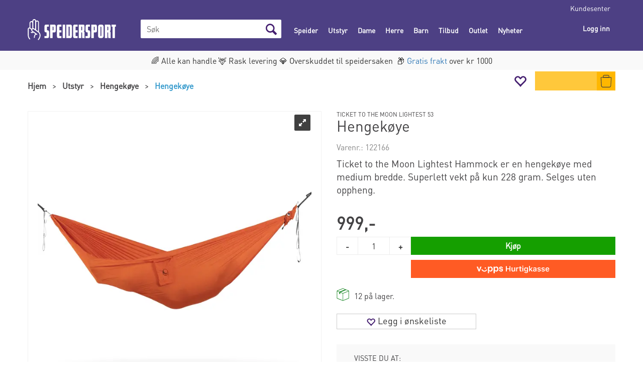

--- FILE ---
content_type: text/html; charset=utf-8
request_url: https://www.speidersport.no/ticket-to-the-moon/122166/hengek%C3%B8ye-ticket-to-the-moon-lightest-53
body_size: 56481
content:


<!doctype html>

<html id="htmlTag" lang= "no">
<head id="ctl00_Head1"><meta http-equiv="X-UA-Compatible" content="IE=edge" /><meta charset="UTF-8" /><meta name="format-detection" content="telephone=no" /><meta name="viewport" content="width=device-width, initial-scale=1, shrink-to-fit=no"><title>Hengekøye Ticket to the Moon Lightest 53  - Speider-Sport AS</title><link id="ctl00_LnRss" rel="alternate" type="application/rss+xml" title="Produktnyheter" href="/WebPages/produkt/rss.aspx" /><link rel="apple-touch-icon" sizes="180x180" href="/css/Cust/favicon/Speidersport/apple-touch-icon.png"> <link rel="icon" type="image/png" sizes="32x32" href="/css/Cust/favicon/Speidersport/favicon-32x32.png"> <link rel="icon" type="image/png" sizes="16x16" href="/css/Cust/favicon/Speidersport/favicon-16x16.png"><script id="CookieConsent" src="https://policy.app.cookieinformation.com/uc.js" data-culture="NB" data-gcm-version="2.0" type="text/javascript"></script><link rel="icon" type="image/png" href="/css/cust/Favicon/Speidersport/favicon-96x96.png" sizes="96x96" />
<link rel="icon" type="image/svg+xml" href="/css/cust/Favicon/Speidersport/favicon.svg" />
<link rel="shortcut icon" href="/css/cust/Favicon/Speidersport/favicon.ico" />
<link rel="apple-touch-icon" sizes="180x180" href="/css/cust/Favicon/Speidersport/apple-touch-icon.png" />
<link rel="manifest" href="/css/cust/Favicon/Speidersport/site.webmanifest" />
	<link rel="preconnect" href="https://ajax.googleapis.com">
<script type="text/javascript">
	WebFontConfig = {
		
			google: {
				families: ['Playfair+Display:300,400,700', 'Roboto:400,700']
			},
		
    };

	(function(d) {
	            var wf = d.createElement('script'), s = d.scripts[d.scripts.length - 1];
	            wf.src = 'https://ajax.googleapis.com/ajax/libs/webfont/1.6.26/webfont.js';
	            wf.async = true;
	            s.parentNode.insertBefore(wf, s);
	        
	})(document); 


</script>
<meta property='og:title' content='Hengek&#248;ye' /><meta property='og:site_name' content='Speider-Sport AS' /><meta property='og:url' content='https://www.speidersport.no/ticket-to-the-moon/122166/hengek%c3%b8ye-ticket-to-the-moon-lightest-53' /><meta property='og:description' content='' /><meta property="og:image" content="https://www.speidersport.no/thumbnails/merkevarer/ticket_to_the_moon/ticket-to-the-moon-hammock-53_ref.640.webp?v=638544757605500000" /><script type="text/javascript" data-source="/dist/js/main-styles.098c7ad39da0dc54c63b.js"> "use strict";
(self["webpackChunkmcweb3"] = self["webpackChunkmcweb3"] || []).push([[899],{

/***/ 1234:
/***/ (function() {

// extracted by mini-css-extract-plugin


/***/ }),

/***/ 1323:
/***/ (function() {

// extracted by mini-css-extract-plugin


/***/ }),

/***/ 3370:
/***/ (function() {

// extracted by mini-css-extract-plugin


/***/ }),

/***/ 3992:
/***/ (function() {

// extracted by mini-css-extract-plugin


/***/ }),

/***/ 4390:
/***/ (function() {

// extracted by mini-css-extract-plugin


/***/ }),

/***/ 4925:
/***/ (function() {

// extracted by mini-css-extract-plugin


/***/ }),

/***/ 5332:
/***/ (function() {

// extracted by mini-css-extract-plugin


/***/ }),

/***/ 6197:
/***/ (function() {

// extracted by mini-css-extract-plugin


/***/ }),

/***/ 6276:
/***/ (function() {

// extracted by mini-css-extract-plugin


/***/ }),

/***/ 6303:
/***/ (function() {

// extracted by mini-css-extract-plugin


/***/ }),

/***/ 7024:
/***/ (function() {

// extracted by mini-css-extract-plugin


/***/ }),

/***/ 7652:
/***/ (function() {

// extracted by mini-css-extract-plugin


/***/ }),

/***/ 7714:
/***/ (function() {

// extracted by mini-css-extract-plugin


/***/ }),

/***/ 8460:
/***/ (function() {

// extracted by mini-css-extract-plugin


/***/ }),

/***/ 8685:
/***/ (function() {

// extracted by mini-css-extract-plugin


/***/ }),

/***/ 9616:
/***/ (function() {

// extracted by mini-css-extract-plugin


/***/ })

},
/******/ function(__webpack_require__) { // webpackRuntimeModules
/******/ var __webpack_exec__ = function(moduleId) { return __webpack_require__(__webpack_require__.s = moduleId); }
/******/ __webpack_require__.O(0, [188], function() { return __webpack_exec__(3370), __webpack_exec__(6303), __webpack_exec__(4925), __webpack_exec__(7714), __webpack_exec__(8460), __webpack_exec__(6197), __webpack_exec__(3992), __webpack_exec__(7024), __webpack_exec__(7652), __webpack_exec__(8685), __webpack_exec__(1323), __webpack_exec__(5332), __webpack_exec__(9616), __webpack_exec__(4390), __webpack_exec__(6276), __webpack_exec__(1234); });
/******/ var __webpack_exports__ = __webpack_require__.O();
/******/ }
]);
//# sourceMappingURL=main-styles.098c7ad39da0dc54c63b.js.map</script><script type="text/javascript" data-source="/dist/js/master-theme-styles-d4.e5d44c681c83d6c69e00.js"> "use strict";
(self["webpackChunkmcweb3"] = self["webpackChunkmcweb3"] || []).push([[409],{

/***/ 3806:
/***/ (function() {

// extracted by mini-css-extract-plugin


/***/ })

},
/******/ function(__webpack_require__) { // webpackRuntimeModules
/******/ var __webpack_exec__ = function(moduleId) { return __webpack_require__(__webpack_require__.s = moduleId); }
/******/ var __webpack_exports__ = (__webpack_exec__(3806));
/******/ }
]);
//# sourceMappingURL=master-theme-styles-d4.e5d44c681c83d6c69e00.js.map</script><link href="/dist/js/188.48422fe76f71a65383e6.css" rel="stylesheet" type="text/css" /><link href="/dist/js/main-styles.098c7ad39da0dc54c63b.css" rel="stylesheet" type="text/css" /><link href="/dist/js/master-theme-styles-d4.e5d44c681c83d6c69e00.css" rel="stylesheet" type="text/css" /><link href="/api-no-session/stylesheet/combined/SpeiderSportD4.css?version=2619" rel="stylesheet" type="text/css" /><link rel="shortcut icon" type="image/x-icon" href="/favicon.ico?dev=abcdefgh"></link><meta name="description" content="Ticket to the Moon Lightest Hammock er en hengekøye med medium bredde. Superlett vekt på kun 228 gram. Selges uten oppheng.      " /><meta name="keywords" content="Hengekøye,Ticket to the Moon Lightest 53,Hengekøye,Utstyr,Avdelinger,Hjem" /><link rel="canonical" href="https://www.speidersport.no/ticket-to-the-moon/122166/hengek%c3%b8ye-ticket-to-the-moon-lightest-53" /><link href="/dist/js/quantity-discount.73dc07d928531bdb9017.css" rel="stylesheet" type="text/css" /></head>
<body id="ctl00_MyBody" class=" hold-transition body-out fav-body mc-filter-left layoutver4 lang-1 mobilemenu-md sort-filter listtype-grid mode-normal in-stock  body-product-info www-speidersport-no customer-private page-id-2001550  department-id-2001550 body-menu-level-3 search-expanded pagetype-ProductInfo d4-immediate-loading login-type-  not-logged-in img-module-ver-5    ">
    <div id="cache-refresh-portal"></div>
<script type="text/javascript">
        window.D4LinkArraySetup = [];
        window.D4AiActive = true;
        window.D4AiRegisterStats = false;
    </script>
<script src="/scripts/storage.js?v=LRoFsfG_RvRw83zBr0u86eszmVwpW6P0qzdSOQymm8Y1" rel="preload" as="script"></script><script type="text/javascript">window.StorageService.storeScriptLookup([
  {
    "Key": "~/scripts/web.js",
    "Url": "/scripts/web.js?v=SkSOcsR3ogPJha8_A7AmfE-I0_oGvBUTspZtjP7VUiU1"
  },
  {
    "Key": "~/scripts/publisher.js",
    "Url": "/scripts/publisher.js?v=ajQA2E_uI_lk6ItZauezcn-jWYlh5Yujo-HX0Esnwgk1"
  },
  {
    "Key": "~/scripts/ckeditor.js",
    "Url": "/scripts/ckeditor.js?v=ajQA2E_uI_lk6ItZauezcn-jWYlh5Yujo-HX0Esnwgk1"
  },
  {
    "Key": "~/scripts/admin-panel.js",
    "Url": "/scripts/admin-panel.js?v=TXR12Bj3a5U463MELi-oQ9zK29T4R3Ta61Or1CGwYN81"
  },
  {
    "Key": "~/scripts/SearchDebug.js",
    "Url": "/scripts/SearchDebug.js?v=hsPPqtRs0zuoMiHOkc7xqaF4fYCEHZuUcJ6BpOMfgJw1"
  },
  {
    "Key": "~/scripts/FreightReport.js",
    "Url": "/scripts/FreightReport.js?v=ITKjvIK9Fe7cGgflEC1wlLa_KuVYRJc-ymH6jGmr9rQ1"
  },
  {
    "Key": "~/scripts/web-2016.js",
    "Url": "/scripts/web-2016.js?v=RNWg07bAjOVEMnZt3ToCr7YgsnC87G9yBAqDd2UyZvI1"
  },
  {
    "Key": "~/scripts/web-defered-2016.js",
    "Url": "/scripts/web-defered-2016.js?v=xTMut_pBy3QMC5OtBqB6gxsJ9R7fmpzFwWYPfnSCE1E1"
  },
  {
    "Key": "~/scripts/postloginview.js",
    "Url": "/scripts/postloginview.js?v=IruHMr9Jz70Q_OM0i1n6FSUz_jXZTOrwnZss5N-UZY41"
  },
  {
    "Key": "~/scripts/productlistbuy.js",
    "Url": "/scripts/productlistbuy.js?v=N6lU8XkeDT2SBsbiQ9SQqTsrqa9ZxQRl-Fb1oMM6JE41"
  },
  {
    "Key": "~/scripts/productlistfilter.js",
    "Url": "/scripts/productlistfilter.js?v=JG7sSyHNoiqYG4immpmC8dA_9spqBHxKE_8iCle31qI1"
  },
  {
    "Key": "~/scripts/productlistprice.js",
    "Url": "/scripts/productlistprice.js?v=JWnM-aEUAdHlY1reDgnUZmXdkeM7wgy56ZX_yz5wVZM1"
  },
  {
    "Key": "~/scripts/productlistfavorites.js",
    "Url": "/scripts/productlistfavorites.js?v=tMvAnRbpFibN4GPZBfkHsKmuS4plNyPOv8cXym2Z3jk1"
  },
  {
    "Key": "~/scripts/campaigncode.js",
    "Url": "/scripts/campaigncode.js?v=moTSX2rFSFRToSIXjyoe59UncSdHdPg1YgIjMppZRsE1"
  },
  {
    "Key": "~/scripts/product-info.js",
    "Url": "/scripts/product-info.js?v=221vZ6f1aAn6_UucKArI6XzGQLVlmYcRUeqsoTFrPog1"
  },
  {
    "Key": "~/scripts/common.js",
    "Url": "/scripts/common.js?v=BQlbHOdQJofmNew_lcknKyFa0p0cjXDQjiegQqleDuA1"
  },
  {
    "Key": "~/scripts/favorite.js",
    "Url": "/scripts/favorite.js?v=0XtC4FbPk0JL0uXY9PDVct8JsToe4vBi0P9KWF8A15I1"
  },
  {
    "Key": "~/scripts/autocampaigns.js",
    "Url": "/scripts/autocampaigns.js?v=qo3-P6hViO2mow0aflLacjI1ipZcekfQ6o9NZ-8oSMA1"
  },
  {
    "Key": "~/scripts/attributeselector.js",
    "Url": "/scripts/attributeselector.js?v=_C5tO9-x6E2-pG6Ih_YCdeKbCqRZdFsGgzrSjFVD98c1"
  },
  {
    "Key": "~/scripts/specialoffers.js",
    "Url": "/scripts/specialoffers.js?v=NVbw4mQd9e58bh_68ZK0SjBMyWrAHuaTUsDJEI39Hy01"
  },
  {
    "Key": "~/scripts/askforpriceview.js",
    "Url": "/scripts/askforpriceview.js?v=xBM0bHunlWH-jLkhygRotw2S5Hd6HqXr0jVKJmGLbHM1"
  },
  {
    "Key": "~/scripts/depid.js",
    "Url": "/scripts/depid.js?v=2s1i-xlG9hj_cEXLyCvQ7i3JqBmSa3PoqbZQ6ErOwqo1"
  },
  {
    "Key": "~/scripts/quantity-discount-2016.js",
    "Url": "/scripts/quantity-discount-2016.js?v=dUgAEglxPNdxF-1c7i26Odf3KqohMPu3DgJcEbsckjc1"
  },
  {
    "Key": "~/scripts/eniro.js",
    "Url": "/scripts/eniro.js?v=YyllzD7vF_HJvLhREER44JnR_DqOIktSBLz6f0sMMHk1"
  },
  {
    "Key": "~/scripts/variantmatrixview.js",
    "Url": "/scripts/variantmatrixview.js?v=aLlx_kmEu_gJk06j_eu7GiByI65KQRv29FBRL_lcB3g1"
  },
  {
    "Key": "~/scripts/loginCheckoutView.js",
    "Url": "/scripts/loginCheckoutView.js?v=zu-GZS9wowYTxO7Ze7ne_z8setq6QKktbV9vIMQrWJI1"
  },
  {
    "Key": "~/scripts/web-4.0.js",
    "Url": "/scripts/web-4.0.js?v=d109wuf1vkOHrf4AvCzs35BovsMHjZCHffHO7jWN3zk1"
  },
  {
    "Key": "~/scripts/storage.js",
    "Url": "/scripts/storage.js?v=LRoFsfG_RvRw83zBr0u86eszmVwpW6P0qzdSOQymm8Y1"
  },
  {
    "Key": "~/scripts/web-orderbook.4.0.js",
    "Url": "/scripts/web-orderbook.4.0.js?v=S3-e3e27mNnCzjfTvx40Yx_oPrmyEbbet0xautqaDdQ1"
  },
  {
    "Key": "~/scripts/orderbookManager.js",
    "Url": "/scripts/orderbookManager.js?v=xyqaoQatWwY-cXyVq0xWil6nOHEnV71oI2Ws6M8zSxM1"
  },
  {
    "Key": "~/scripts/gaia-all.js",
    "Url": "/scripts/gaia-all.js?v=rwmPuPOBUnaf7er1xDWzSoU94yDYTrM0Y7G0_TskBG81"
  },
  {
    "Key": "~/scripts/product-infoD4.js",
    "Url": "/scripts/product-infoD4.js?v=jmSFYU5OCK9MD0y-o8QI1UZUUYxNWeriLoUAj7cscGI1"
  },
  {
    "Key": "~/scripts/web-defered-4.0.js",
    "Url": "/scripts/web-defered-4.0.js?v=etSbUEiXoGJSVQfcxAQdwxjmsiS6RchFrBk25ZiP0wc1"
  },
  {
    "Key": "~/scripts/render-utils.js",
    "Url": "/scripts/render-utils.js?v=QcUHVlvcSVv_WE94p-wUBc4Xv53hlFiMTLEvG0duK0o1"
  },
  {
    "Key": "~/scripts/productlistsorter.js",
    "Url": "/scripts/productlistsorter.js?v=i82VvJRNQ5Bq3zVzYKCmbEN4FaO46lvO2g4LxmJBaOk1"
  },
  {
    "Key": "~/scripts/bidbanner.js",
    "Url": "/scripts/bidbanner.js?v=LpSODu-M5cDOKLI_lAlSd6-GrD67d_fN5SQeR54mzQY1"
  },
  {
    "Key": "~/scripts/product-info-utils.js",
    "Url": "/scripts/product-info-utils.js?v=WUfpMFb7Ishi0OTxsRifgNaWSdFA89cpOHGsEyS5gqo1"
  },
  {
    "Key": "~/scripts/web-defered-giftcard.4.0.js",
    "Url": "/scripts/web-defered-giftcard.4.0.js?v=fkHLoTtdBXamJ9tFvI7m20tp9-JtLE205es_n0QvNUM1"
  },
  {
    "Key": "~/scripts/variantmatrixview-d4.js",
    "Url": "/scripts/variantmatrixview-d4.js?v=qGMTc0P_B3CJYJvmnhU_ekpjEV7j2rZsKDYpqwTKtPU1"
  },
  {
    "Key": "~/scripts/customerregistration.js",
    "Url": "/scripts/customerregistration.js?v=Epu9s5TBhkFRMmK8KRbPHvkJf7O2ARv-y6ySgq0OCI41"
  },
  {
    "Key": "~/scripts/knockout.simplegrid.js",
    "Url": "/scripts/knockout.simplegrid.js?v=L0eFeIXNNCovuWuhmNs5qKWz-q9IKSNBQfEq4TeJzL41"
  },
  {
    "Key": "~/scripts/delete-customer.js",
    "Url": "/scripts/delete-customer.js?v=XvCQf3Enz2BuelHfpl2sF-3ESfSWFoESpib16ahbJmU1"
  },
  {
    "Key": "~/scripts/publisher-d4.js",
    "Url": "/scripts/publisher-d4.js?v=37nwJzZAWNo1PXbtYsw9EMbe9SjOFORTEmq_OQKpMqU1"
  },
  {
    "Key": "~/scripts/favorite-d4.js",
    "Url": "/scripts/favorite-d4.js?v=X_NBtcgGw9l2n7rjKXte9WyZWh5-USK9WQX--ueaQpc1"
  },
  {
    "Key": "~/scripts/giftcard-d4-purchase.js",
    "Url": "/scripts/giftcard-d4-purchase.js?v=jx8Ow4K1gULfYdTzjxuODdAcrv3rMb2nk28Ufy3qjio1"
  },
  {
    "Key": "~/scripts/giftcard-d4-receipt.js",
    "Url": "/scripts/giftcard-d4-receipt.js?v=aocqH1kGgXovMtcvlKwIB4x8aTDqJvXGx4H559Ko9TA1"
  },
  {
    "Key": "~/scripts/giftcard-d4-portal.js",
    "Url": "/scripts/giftcard-d4-portal.js?v=fIcCy7mHFvZQRHfdVt7zJrzsY_UTQT5djU0wlIiPmNY1"
  },
  {
    "Key": "~/scripts/d4reviews.js",
    "Url": "/scripts/d4reviews.js?v=3w6MFIxFm3bVXaJbaP4poj3hAxYhAznm-rjEs3pi04Y1"
  },
  {
    "Key": "~/scripts/quantity-discount.js",
    "Url": "/scripts/quantity-discount.js?v=dUgAEglxPNdxF-1c7i26Odf3KqohMPu3DgJcEbsckjc1"
  },
  {
    "Key": "~/scripts/productminprice.js",
    "Url": "/scripts/productminprice.js?v=B-hzjwCKb0gCEb4Cx6MOhKgZ_YhGOI0NY9IUPS5CPak1"
  },
  {
    "Key": "~/css/master/common.css",
    "Url": "/css/master/common.css?v=dhv_udQOYfADpvClGfxO5_ACfPivlNeSPdIN9gW7b141"
  },
  {
    "Key": "~/css/publisher/publisher.css",
    "Url": "/css/publisher/publisher.css?v=xd_MHEizfvjgFDOiJAD19COxFVOoErwzh-hXuCOFBck1"
  },
  {
    "Key": "~/css/menu.responsive.css",
    "Url": "/css/menu.responsive.css?v=UGbUNbO-JrDXBLzZKbQjJ7WoNx79JUnL47pj8W5e4xg1"
  }
]) </script><script src="/scripts/web-4.0.js?v=d109wuf1vkOHrf4AvCzs35BovsMHjZCHffHO7jWN3zk1"></script>
<script>// Product info image slider
function InitializeRoyalSlider(optionChangesXS, optionChangesSM, optionChangesMD) {

    jQuery(function () {

        var optionsXS = {
            controlNavigation: 'bullets',
            keyboardNavEnabled: true,
            numImagesToPreload: 1,
            navigateByClick: false,
            arrowsNav: false,
            imageScaleMode: 'fit',
            thumbs: false,
            video: {
                disableCSS3inFF: false
            },
            fullscreen: {
                enabled: true
            }
        };

        var optionsSM = {
            controlNavigation: 'bullets',
            keyboardNavEnabled: true,
            numImagesToPreload: 1,
            navigateByClick: false,
            imageScaleMode: 'fit',
            thumbs: false,
            video: {
                disableCSS3inFF: false
            },
            fullscreen: {
                enabled: true
            }
        };

        var optionsMD = {
            controlNavigation: 'thumbnails',
            keyboardNavEnabled: true,
            numImagesToPreload: 1,
            navigateByClick: false,
            imageScaleMode: 'fit',
            thumbs: {
                spacing: 10,
                orientation: 'vertical',
                autoCenter: false
            },
            video: {
                disableCSS3inFF: false
            },
            fullscreen: {
                enabled: true
            }
        };

        jQuery.extend(optionsXS, optionChangesXS);
        jQuery.extend(optionsSM, optionChangesSM);
        jQuery.extend(optionsMD, optionChangesMD);

        var options = {};
        switch (mcWeb.responsive.getScreenSize()) {
            case 'xs':
                options = optionsXS;
                break;
            case 'sm':
                options = optionsSM;
                break;
            default:
                options = optionsMD;
                break;
        }

        var slider = jQuery(".ProductInfo .prod-image-slider");
        var rs = slider.royalSlider(options).data('royalSlider');
        slider.prepend(slider.find('.rsNav'));

        if (rs != undefined && rs != null) {
            rs.ev.on('rsEnterFullscreen',
                function () {
                    jQuery('.product-image-container').addClass('rs-full-view');
                });
            rs.ev.on('rsExitFullscreen',
                function () {
                    jQuery('.product-image-container').removeClass('rs-full-view');
                });

            // Enter fullscreen on slide click/touch
            rs.ev.on('rsSlideClick',
                function () {
                    if (rs.isFullscreen) {
                        rs.exitFullscreen();
                    } else {
                        rs.enterFullscreen();
                    }
                });
        }
        //Hide load movie
        var el = jQuery('.rsContent.zindex-off');
        if (el != null) {
            setTimeout(function () { el.removeClass('zindex-off'); }, 1000);
        }

    });
}


// Product info scroll functions
(function ($) {
    $.fn.animateScrollTo = function (value, speed) {
        if (isNaN(value))
            value = 0;
        if (speed == null)
            speed = 'fast';

        $('html, body').animate({
            scrollTop: ($(this).offset().top + value) + 'px'
        }, speed);
        return this; // for chaining...
    }

    $.fn.scrollToTop = function () {
        $('html, body').animate({
            scrollTop: 0
        }, 'fast');
        return this; // for chaining...
    }

    // Fixed section menu when scrolling
    $("document").ready(function ($) {

        var isReady = false;
        var stickybar = null;
        $(document).on("header-menu-ready", function () {
            if (isReady) {
                return;
            }
            isReady = true;

            if (stickybar == null && $('.ProductInfo .section-menu').length > 0) {
                stickybar = new Stickybar(jQuery, '.ProductInfo .section-menu', 0, getTopMenuHeight());
            }
        });
    });

})(jQuery);

function getTopMenuHeight() {
    var $ = jQuery;
    var topm = $('.use-sticky-header .m-header-dock.stickybar');

    var offsetTop = -1;
    if (topm.length > 0) {
        offsetTop = topm.outerHeight(); //Found sticky header
    } else if ($('.use-sticky-header').length > 0) {
        offsetTop = 0; //Found sticky header
    }

    if (offsetTop > -1) {
        var minside = $('.m-header-dock.stickybar .top-menu');
        if (minside.length > 0 && minside.filter(":visible").length > 0) {
            offsetTop -= (minside.length > 0) ? minside.outerHeight() + 1 : 0;
        }

        var freeship = $('.stickybar .free-shipping-counter');
        if (freeship.length > 0 && freeship.filter(":visible").length > 0) {
            offsetTop -= (freeship.length > 0) ? freeship.outerHeight() : 0;
        }

        var bar = $('.use-sticky-header .menu-container.stickybar');
        var offset = (bar.length > 0) ? bar.outerHeight() : 0;

        return offset + offsetTop;
    }
    return 0;
}

function scrollToSection(sectionId, cssClass) {
    var topMenuHeight = getTopMenuHeight();
    if (jQuery('.menu-container.stickybar.fixed').length === 0)
        topMenuHeight = topMenuHeight * 2;

    var sectionMenuStickyBar = jQuery('.ProductInfo .section-menu.stickybar');
    var sectionMenuHeight = (sectionMenuStickyBar.length > 0) ? sectionMenuStickyBar.outerHeight() : 0;

    if (cssClass != null && cssClass.length > 1) {
        sectionId = cssClass;
    }

    jQuery(sectionId).animateScrollTo(-(topMenuHeight + sectionMenuHeight));
}

</script>

	<!-- GTM Data Layer -->
	<script>
	    window.dataLayer =  window.dataLayer ||  [];
	</script>

	
		<script>
		    dataLayer.push({             
                'IsSpider': 'True',
                'AvsenderId': '1',
                'AvsenderNavn': 'Speider-Sport AS',
		        'loggedIn': 'False',
                'customerType': 'Privat',
                'PriceIncVat': 'True',
                'CustomerOrgNbr': '',
		        'EAN': '0727670929256',
		        'Brand': 'Ticket to the Moon',
		        'event': 'ProductPage',
		        'customerID': '50000',
		        'SiteType': 'd',
		        'RetailPrice': '999.00',
		        'BreadCrumb': 'Hjem/Utstyr/Hengekøye',
                'CustomerGroup': '',
		        'PaymentMethod': '',
		        'ProductID': '122166',
		        'ProductAltId': 'TML53',
		        'AllProductIds': [],
                'TransactionData': [ ]
                
		    });
        </script>
	
		
			<script>
			    dataLayer.push({
			        'ecomm_pagetype': 'ProductPage',
			        'ecomm_pcat': 'Vanlig hengekøye',
			        'ecomm_pname': 'Hengek&#248;ye',
			        'ecomm_pvalue': '999.00',
			        'ecomm_totalvalue': '999.00',
			        'ecomm_prodid': '122166' 
			    });
			</script>
		
		<script>
            dataLayer.push({
                'email': '',
                'FirstName': '',
                'Surname': '',
                'CompanyName': '',
                'ContactId': '',
                'CustomerOrgNbr': '',
                'PrivatePhoneNo': '',
                'DirectPhoneNo': '',
                'PostCode': ''
            });
        </script>
    
		<script>
            dataLayer.push({
                'Email_SHA256': '',
                'FirstName_SHA256': '',
                'Surname_SHA256': '',
                'CompanyName_SHA256': '',
                'PrivatePhoneNo_SHA256': '',
                'DirectPhoneNo_SHA256': '',
                'PostCode_SHA256': ''
            });
        </script>
    

	<!-- GA4 dataLayer-->

    
        <script>
            dataLayer.push({
                event: 'view_item',
                ecommerce: {
                    currency: 'NOK',
                    value: 999.00,
                    items: [
                        {
                            item_id: '122166',
                            item_name: 'Hengek&#248;ye',
                            affiliation: 'Speider-Sport AS',
                            coupon: '',
                            discount: 0.00,
                            index: 0,
                            item_brand:'Ticket to the Moon',
                            item_category: 'Utstyr',
                            item_category2: 'Hengekøye',
                            item_category3: 'Vanlig hengekøye',
                            item_variant: '',
                            price: 999.00,
                            quantity: 1
                        }
                    ]
                }
            });
        </script>
    

	<!-- Google Tag Manager container script-->
	<script>
        
        const formHead = document.querySelector('head');
       

        formHead.addEventListener('readyForGtm', function(){
        
        (function(w, d, s, l, i) {
                    w[l] = w[l] || [];
                    w[l].push({
                        'gtm.start':
	                new Date().getTime(),

                event: 'gtm.js'
	        });
	        var f = d.getElementsByTagName(s)[0],
                j = d.createElement(s),
                dl = l != 'dataLayer' ? '&l=' + l : '';
            j.async = true;
	        j.src =
	            '//www.googletagmanager.com/gtm.js?id=' + i + dl;
            
	        f.parentNode.insertBefore(j, f);
	    })(window, document, 'script', 'dataLayer', 'GTM-WQC4WQP');
            });

        
    </script>

	<!-- End Google Tag Manager -->


<div id="d-size" class="hidden" data-size="lg" data-size-set="False"></div>

<div id="hidden-nodeid" style="visibility: hidden; height: 0px;">
    2001550
</div>
<div id="hidden-search-url" style="visibility: hidden; height: 0px;">/search</div>
<div id="hidden-theme" style="visibility: hidden; height: 0px;">
    SpeiderSportD4
</div>
<div id="hidden-images-sizes" style="visibility: hidden; height: 0px;">
    <script language="javascript" type="text/javascript">var _imageSizeList = new Array(32,64,128,256,480,768,992,1200);</script>
</div>

<!--Update icon start-->
<div id="UpdateIcon" style="display: none;" class="UpdateControlModal">
    <div class="UpdateControlModalContent2"></div>
</div>


<div id="rhs-popup-sidebar"></div>
<div id="center-tiny-popup"></div>
<span id="backorder-popup-parent"></span>
<div id="o-wrapper" class="o-wrapper">

<form name="form1" method="post" action="./hengekøye-ticket-to-the-moon-lightest-53" id="form1">
<div>
<input type="hidden" name="__EVENTTARGET" id="__EVENTTARGET" value="" />
<input type="hidden" name="__EVENTARGUMENT" id="__EVENTARGUMENT" value="" />

</div>

<script type="text/javascript">
//<![CDATA[
var theForm = document.forms['form1'];
if (!theForm) {
    theForm = document.form1;
}
function __doPostBack(eventTarget, eventArgument) {
    if (!theForm.onsubmit || (theForm.onsubmit() != false)) {
        theForm.__EVENTTARGET.value = eventTarget;
        theForm.__EVENTARGUMENT.value = eventArgument;
        theForm.submit();
    }
}
//]]>
</script>



<script type="text/javascript">
//<![CDATA[
PageLoad(true);InitializeRoyalSliderInAds();//]]>
</script>
<script type="text/javascript">//<![CDATA[
window.lipscoreInit = function() { lipscore.init({apiKey: "b918c76e2da1267b864aa62c"});};(function() {var scr = document.createElement('script'); scr.async = 1; scr.src = "//static.lipscore.com/assets/no/lipscore-v1.js"; document.getElementsByTagName('head')[0].appendChild(scr); })();  //]]> </script>
    <input type="hidden" name="ctl00$EnsureGaiaIncludedField" id="ctl00_EnsureGaiaIncludedField" /><!-- Ikke fjern denne. Alle sider må minst inneholde 1 gaiakomponent så lenge vi bruker gaia-->
    
<div class="modal fade" id="center-popup" tabindex="-1" role="dialog" aria-labelledby="center-popup">
	<div class="modal-dialog modal-lg">
		<div class="modal-content">
            <div class="lightbox-close" onclick="PubSub.publish(mcWeb.lightbox.events.onHideLightbox);" ></div>	      
			<div class="modal-body">
					<div id="refresh-center" class="refresh-center" style="display: none">
						<div class="refresh-center-item">
							<div class="refresh-center-ico"><i class="icon-spinner animate-spin"></i></div>
							<div class="refresh-txt">
								Oppdaterer, vennligst vent...
							</div>
						</div>
					</div>
				<div id="lightbox-placeholder" class="center-placeholder"></div>
				<div id="lightbox-placeholder2" class="center-placeholder"></div>
			</div>
		</div>
	</div>
</div>

<script language="javascript" type="text/javascript">
	jQuery(function () { mcWeb.hash.init(); });
</script>

    
    


<div id="InstSearchDiv" style="position:absolute; z-index:110;display: none;" class="stop-ajax-rendering">
		<div class="InstantSearch">
		    <div class="resultcolumn">
				<div  class="d4-instant-search-other-hits" data-bind="visible: OtherSearchesText().length > 0">
                    <h3 class="d4-instant-search-divider" data-bind="text: OtherSearchesText"></h3>
                </div>
                <div class="d4-instant-search-products" data-bind="visible: products().length > 0">
                    <h3 class="d4-instant-search-divider">Produkter</h3>
			        <table>
				        <tbody data-bind="template: { name: 'searchresult-template', foreach: products }, visible: products != null && products().length > 0">
				        </tbody>
					        <tfoot>
						        <tr data-bind="visible: TotalHits() > 0">
							        <td colspan="2" class="italic cursor">
								        Totalt antall treff:&nbsp;<span data-bind="text: TotalHits"></span>  
							        </td>

                                    <td colspan="2" class="italic cursor">
								        <a data-bind="event: {click:mcWeb.instantSearch.doSearch}" >Se hele resultatet...&nbsp;</a>  
							        </td>
						        </tr>
				        </tfoot>
			        </table>
                </div>
                <div  class="d4-instant-search-cat" data-bind="visible: ShowCategories()">
                    <h3 class="d4-instant-search-divider">Kategorier</h3>
                    <div data-bind="template: { name: 'searchresult-cat-template', foreach: categories }"></div>
                </div>
                <div class="d4-instant-search-brands" data-bind="visible: ShowBrands()">
                    <h3 class="d4-instant-search-divider">Merker</h3>
                     <div data-bind="template: { name: 'searchresult-brand-template', foreach: brands }"></div>
                </div>

                <div class="d4-instant-search-brands" data-bind="visible: ShowBrandNames()">
                    <h3 class="d4-instant-search-divider">Merkenavn</h3>
                     <div data-bind="template: { name: 'searchresult-brandname-template', foreach: brandnames }"></div>
                </div>

		        <div class="d4-instant-search-articles" data-bind="visible: ShowArticles() && TotalArticleHits() > 0 && ! ShowArticlesRHS()">
		            <h3 class="d4-instant-search-divider">Artikler</h3>
		            <div data-bind="template: { name: 'searchresult-article-template', foreach: articles }"></div>
		            Antall artikler funnet:&nbsp;<span data-bind="text: TotalArticleHits"></span>  
		        </div>
		    </div>
            <div class="instant-search-preview-column">
                <div class="d4-instant-search-preview d4-instant-search-loadbyajax" data-bind="visible: ShowPreview()">
                    <div id="ctl00_InstSrch_WPAInstantSearchPreview_Pnl2" class="load-first">

</div>

<div id="A104" class="load-later   is-system-area"><div id="Field_InstantSearchProductPreview6" class=" NoSlide web-pub-field container field-container-6  readonly layout-d4_x1" data-field-id="6" data-popup="0" data-popup-plc="0" data-lt="53" data-sf="0">
	<div class="row">
		<div id="A104F6N2001550" class="ajax-field inner-layout-container not-loaded" data-use-specific-layout="False" data-plid="34333" data-area-id="InstantSearchProductPreview" data-field-id="6" data-userkey="6" data-grouped-variants="True" data-node-id="2001550" data-manufacturerid="176" data-loaded-status="False" data-layoutid="120029" data-sf="0" data-listing-type="53" data-fieldcontainerid="6">

		</div>
	</div>
</div></div>


                </div>
		        <div class="d4-instant-search-accessories d4-instant-search-loadbyajax" data-bind="visible: ShowAccessories">
		            <h3 class="d4-instant-search-divider">Tilbehør</h3>
		            <div id="ctl00_InstSrch_WPAInstantSearchAccessories_Pnl2" class="load-first">

</div>

<div id="A105" class="load-later   is-system-area"><div id="Field_InstantSearchProductAccessories7" class=" NoSlide web-pub-field container field-container-7  readonly layout-d4_x4" data-field-id="7" data-popup="0" data-popup-plc="0" data-lt="3" data-sf="0">
	<div class="row">
		<div id="A105F7N2001550" class="ajax-field inner-layout-container not-loaded" data-use-specific-layout="False" data-plid="34333" data-area-id="InstantSearchProductAccessories" data-field-id="7" data-userkey="7" data-grouped-variants="True" data-node-id="2001550" data-manufacturerid="176" data-loaded-status="False" data-layoutid="120032" data-sf="0" data-listing-type="3" data-fieldcontainerid="7">

		</div>
	</div>
</div></div>


                </div>
		        <div class="d4-instant-search-alternatives d4-instant-search-loadbyajax" data-bind="visible: ShowAlternatives">
		            <h3 class="d4-instant-search-divider">Alternativer</h3>
		            <div id="ctl00_InstSrch_WPAInstantSearchAlternative_Pnl2" class="load-first">

</div>

<div id="A106" class="load-later   is-system-area"><div id="Field_InstantSearchProductAlternatives8" class=" NoSlide web-pub-field container field-container-8  readonly layout-d4_x4" data-field-id="8" data-popup="0" data-popup-plc="0" data-lt="2" data-sf="0">
	<div class="row">
		<div id="A106F8N2001550" class="ajax-field inner-layout-container not-loaded" data-use-specific-layout="False" data-plid="34333" data-area-id="InstantSearchProductAlternatives" data-field-id="8" data-userkey="8" data-grouped-variants="True" data-node-id="2001550" data-manufacturerid="176" data-loaded-status="False" data-layoutid="120032" data-sf="0" data-listing-type="2" data-fieldcontainerid="8">

		</div>
	</div>
</div></div>


                </div>

                <div class="d4-instant-search-articles d4-instant-search-loadbyajax" data-bind="visible: ShowArticlesRHS">
		            <h3 class="d4-instant-search-divider">Artikler</h3>
		            <div id="ctl00_InstSrch_WPAInstantSearchArticles_Pnl2" class="load-first">

</div>

<div id="A289" class="load-later  is-advanced-area "></div>


                    Antall artikler funnet:&nbsp;<span data-bind="text: TotalArticleHits"></span>  
                </div>
            </div>
            
		    <script type="text/html" id="searchresult-article-template">
		        <span class="d4-instant-search-article">
		            <a class="NoUnderLine" data-bind="attr:{ href: ArticleLink, tabindex: TabIndex}">
		                <span  data-bind="html: ArticleTitle"></span>
		            </a>
		        </span>
		    </script>
            
		    <script type="text/html" id="searchresult-cat-template">
                <span class="d4-instant-search-category">
                    <a class="NoUnderLine" data-bind="attr:{ href: CatLink, tabindex: TabIndex}">
                        <span  data-bind="html: CatName"></span>(<span  data-bind="text: CatCount"></span>)
                    </a>
                </span>
            </script>
            
		    <script type="text/html" id="searchresult-brand-template">
		        <span class="d4-instant-search-brand">
		            <a class="NoUnderLine" data-bind="attr:{ href: BrandLink, tabindex: TabIndex}">
		            <span  data-bind="html: BrandName"></span>(<span  data-bind="text: BrandCount"></span>)
		          </a>
                </span>
		    </script>

            <script type="text/html" id="searchresult-brandname-template">
		        <span class="d4-instant-search-brand">
		            <a class="NoUnderLine" data-bind="attr:{ href: BrandLink, tabindex: TabIndex}">
		            <span  data-bind="html: BrandName"></span>
		          </a>
                </span>
		    </script>

			<script type="text/html" id="searchresult-template">
				<tr data-bind="css: { 'active': $parent.CurrentPlid() == ProduktLagerID}">
					<td class="Left">
						<div class="ProduktImg" data-bind="html: ImageTag"></div>
					</td>
					<td>
						<a class="NoUnderLine" data-bind="attr:{ href: ProduktLink, tabindex: TabIndex}, event: {mouseover:$parent.PreviewCurrentProduct}">
							<span data-bind="html: ProduktDesc1"></span><br />
							<span  data-bind="html: ProduktDesc2"></span>
						</a>
					</td>
                    <td>
                        <span class="bold" data-bind="html: Price"></span>
                    </td>
                    <td>
                        <button type="button" class="btn btn-default preview-button" title="Quick View+" data-bind="event: {click:$parent.PreviewCurrentProduct}" ><i class="glyphicon glyphicon-info-sign"></i></button>
                    </td>
				</tr>    
			
		    </script>

		</div>
	</div> 
		
	
  
	


    <div class="wrapper">

        

        <!-- Content Wrapper. Contains page content -->
        <div class="content-wrapper">
            <header class="headroom header--fixed hide-from-print  m-header-dock" role="banner">


                <div class="container header-inner">
                    <div class="row">

                        


                        
                            <div class="top-menu">
                                

<div class="TopMenu">

	
			<h3 class="TopMenuItem sid-1000007">
				
				

				<a class='InfoMenu '
				  style=''
					href='/kundesenter' 
					target='_self'
					title=''
				>Kundesenter</a>
			</h3>
		

	
	
</div>

                            </div>
                        

                        <div style="clear: both"></div>

                        <a class="header-logo" href="/" ><img class="HeaderLogo" src="/App_Themes/MASTER/images/1px_transparent.png" alt="Tilbake til forsiden!" ></a>

                        <div class="header-main fav-header">

                            
                                <div class="login-container">
                                    

<div class="login-details">
    <a id="customerServiceLink" class="kundersenterIcon" rel="nofollow" aria-label="Kundesenter" href="/kundesenter"></a>
    <a id="loginuser" class="LoginUserInfo" aria-label="Login user info" href="/kundesenter"></a>
    
</div>
<div id="loginout-content" class="LogInButtonContainer" ><a id="loginout" class="LogInButton" href="#login">Logg inn</a>
</div>

                                </div>
                            
                            <div id="m-search">
                                <i class="icon-search"></i>
                            </div>

                            <div class="small-cart-onpage">
                                <div id="smallcart-page"><div class="smallcart-content"><div id="mcweb-cartsmall-cartsmall" class="knockout-bind">
	



<div class="cart-small-links cart-small-favorite pull-right col-xs-12">


    <div class="cart-small-fav" data-bind="visible: (favoriteCount() > -1 && isVisible())" style="display: none;">
        <a class="btn-fav-cart btn btn-link" data-bind="attr: { href: favoriteCartUrl }">
            <i class="glyphicon " data-bind="css: { 'glyphicon-heart-empty heart-empty': favoriteCount() < 1, 'glyphicon-heart heart-full': favoriteCount() > 0 }"></i>
            <span class="fav-cart-text" data-bind="visible: favoriteCount() > 0, text: favoriteCount()"></span>
        </a>
    </div>
    

    <div class="cart-small" role="region" aria-label="Shopping Cart" data-bind="css: { 'btn-group': cartItems().length > 0 }">
        <!-- EJ 133650 : Removed data-trigger="focus", causes problems with CNET -->
        <a tabindex="0" class="cart-small-trigger btn btn-default" data-bind="visible: cartItems().length >= 0, css: { 'cart-small-has-item': cartItems().length > 0 }, popover: { html: true, titleid: 'small-cart-title', contentid: 'small-cart-content', contentClass: 'cart-small-popover' + (OrderbookActive ? ' cart-small-orderbook' : '') }"
            style="display: none; border: none;">

            <span class="cart-small-icon">
                <i class="icon-basket" data-bind="visible: isVisible()" style="display: none;"></i>
            </span>

            <span class="cart-small-empty" data-bind="visible: (cartItems().length < 1 && isVisible() && isCartItemsSet() && OrderbookDate() == '')" style="display: none;">
                Ingen varer i handlevognen
            </span>
            <span class="cart-small-empty" data-bind="visible: (cartItems().length < 1 && isVisible() && isCartItemsSet() && OrderbookDate() != '')" style="display: none;">
                Ingen varer i ordreboka
            </span>
            <span class="cart-small-empty" data-bind="visible: (cartItems().length < 1 && isVisible() && isCartItemsSet() && OrderbookDate() != '' && orderbooks() != null && orderbooks().length > 0), text: cartName" style="display: none;"></span>

            <span class="cart-small-load" data-bind="visible: !isVisible()">
                <i class="icon-spinner animate-spin"></i>
            </span>
            <span class="cart-small-items" data-bind="visible: (cartItems().length > 0 && isVisible())" style="display: none;">
                <span class="cart-small-count" data-bind="text: itemCount()"></span>
                <span class="cart-small-product" data-bind="visible: (itemCount() == 1 && isVisible())">
                    produkt
                </span>
                <span class="cart-small-product" data-bind="visible: (itemCount() > 1 && isVisible())">
                    produkter
                </span>

                <span class="cart-small-product-txt" data-bind="css: { 'inkvat': chkPriceIncExVat() }">
                    <!-- ko if: (!chkPriceIncExVat() && !showLeasingCosts()) -->
                    <span class="small-cart-before-sum">(</span><!--ko text: priceTotalProducts  --><!--/ko--><span class="small-cart-after-sum">)</span>
                    <!-- /ko -->
                    <!-- ko if: (chkPriceIncExVat() && !showLeasingCosts()) -->
                    <span class="small-cart-before-sum">(</span><!--ko text: priceTotalProductsInkVat --><!--/ko--><span class="small-cart-after-sum">)</span>
                    <!-- /ko -->
                    <!-- ko if: showLeasingCosts() -->
                    <span class="small-cart-before-sum">(</span><!--ko text: LeasingTermAmountExVat  --><!--/ko--><span class="small-cart-after-sum">)</span>                  
                    <!-- /ko -->
                </span>
            </span>

            <span class="cart-small-togle-icon" data-bind="visible: cartItems().length > 0, css: { 'cart-small-togle-open': popoverOpen() }" style="display: none;">
                <span class="caret"></span>
            </span>

        </a>
        <a class="cart-small-goto-checkout btn btn-primary" aria-label="Go to Checkout" aria-controls="checkout-page" data-bind="click: onClickGoToCheckout, visible: cartItems().length > 0" style="display: none;">
            <span>Til kassen</span>
        </a>
    </div>


    <div id="small-cart-title" class="cart-small-trigger-title hide">
        <div class="close" aria-label="Close" role="button" data-bind="click: $root.onClose"><span aria-hidden="true">&times;</span></div>
        <div data-bind="visible: orderbooks().length > 0" class="btn-group" role="group" aria-label="...">
            <button type="button" class="btn btn-default" data-bind="event: { click: doShowActiveCart }, css: { active: !showOrderbookSummary() } ">
                Aktiv leveringsdato
            </button>
            <button type="button" class="btn btn-default" data-bind="event: { click: doShowOrderbookSummary }, css: { active: showOrderbookSummary() } ">
                Leveringsdatoer
            </button>
            <button type="button" class="btn btn-default" data-bind="event: { click: doRedirectToOrderOverviw }">
                Ordre oversikt
            </button>
        </div>
        <div class="row">
            <div class="pull-left" data-bind="visible: !showOrderbookSummary()">
                <span data-bind="visible: orderbooks().length == 0">
                    Handlevogn
                </span>
            </div>
            <div class="pull-right" data-bind="visible: cartItems().length > 0 && !showOrderbookSummary()" style="display: none;">
                <!--ko text: itemCount() -->
                <!--/ko-->
                varer i handlevognen
                <span data-bind="visible: orderbooks().length > 0, text: displayDate "></span>
            </div>
        </div>
    </div>
    <div class="cart-small-trigger-content hide" id="small-cart-content">
        <div class="panel-body">
            <div class="row">
                <div class="pull-left col-xs-12" data-bind="visible: !showOrderbookSummary()">
                    <div data-bind="visible: orderbooks().length > 0">
                        <div class="dropdown">
                            <button class="btn btn-default dropdown-toggle" type="button" id="ddl-carts" data-toggle="dropdown" aria-haspopup="true" aria-expanded="true">
                                <span data-bind="text: displayDate"></span><span class="caret"></span>
                            </button>
                            <ul class="dropdown-menu" aria-labelledby="ddl-carts">
                                <!-- ko template: { name: 'orderbook-list-template', foreach: orderbooks} -->
                                <!-- /ko -->
                            </ul>
                        </div>
                    </div>
                </div>
            </div>
            <div data-bind="visible: !showOrderbookSummary()" class="cart-small-orderbook-summary">
                <!-- ko template: { name: smallCartItemTemplate(), foreach: cartItemsToShow} -->
                <!-- /ko -->
                <a href="#" data-role="none" data-ajax="false" class="cart-show-all-items cart-small-tocart" data-bind="click: onClickGoToCart, visible: (cartItems().length > 0 && numberOfItemsToShow() > 0 && cartItems().length > numberOfItemsToShow())">
                    Klikk her for å se alle
                </a>

                <div class="small-cart-empty-items" data-bind="visible: cartItems().length < 1">
                    Handlevognen er tom.
                </div>

            </div>

            <div class="cart-small-orderbook-summary" id="small-cart-orderbook-summary" data-bind="visible: showOrderbookSummary()"></div>
        </div>
        <div class="panel-footer" data-bind="visible: !showOrderbookSummary()">
            <div class="row cart-small-footer">
                <div class="row">
                    <div class="form-inline col-xs-5">
                        <div class="checkbox cart-small-vat" data-bind="visible: showIncVatCheckbox">
                            <label>
                                <input id="price-inc-ex-vat" type="checkbox" name="price-inc-ex-vat" value="" data-bind="checked: chkPriceIncExVat, click: $root.onClickVat.bind($root), enable:!disableIncExVatChange ">
                                Priser inkludert mva.
                            </label>
                        </div>
                        <div class="checkbox cart-small-vat" data-bind="visible: showPriceDisplayControls">
                            <label>
                                <input type="checkbox" name="price-show-veil-pris" value="" data-bind="checked: chkShowVeilPris, click: $root.onClickVeil.bind($root), visible: showPriceDisplayControls">
                                Veil.
                            </label>
                        </div>
                        <div class="checkbox cart-small-vat" data-bind="visible: showPriceDisplayControls">
                            <label>
                                <input type="checkbox" name="price-hide-customer-price" value="" data-bind="checked: chkHideCustomerPice, click: $root.onClickHideCustomerPrice.bind($root)">
                                Skjul Netto
                            </label>
                        </div>
                    </div>
                    <div class="col-xs-7 cart-small-total" data-bind="visible: cartItems().length > 0" style="display: none;">
                        <div class="cart-small-total-txt pull-right">

                            <div data-bind="visible: showLeasingCosts">
                                <span class="cart-small-total-txt-1">
                                    Totalt eks. mva
                                </span>
                                <span class="cart-small-total-exvat" data-bind="text: LeasingTermAmountExVat"></span>

                                <span class="cart-small-orpaynow-txt">
                                    Eller kjøp nå for
                                </span>
                                <span class="cart-small-orpaynow-total" data-bind="visible:smallCartFees, click: switchToPayNow">
                                    <span class="cart-small-total-exvat" data-bind="visible: (!chkPriceIncExVat() && invoiceFee()), text: priceTotal"></span>
                                    <span class="cart-small-total-inkvat" data-bind="visible: (chkPriceIncExVat() && invoiceFee() && summarySumAfterCostReductionsIncVat().length <= 0), text: priceTotalInkVat"></span>
                                <span class="cart-small-total-inkvat" data-bind="visible: (chkPriceIncExVat() && invoiceFee() && summarySumAfterCostReductionsIncVat().length > 0), text: summarySumAfterCostReductionsIncVat"></span>
                                </span>
                                <span class="cart-small-orpaynow-total" data-bind="visible:!smallCartFees, click: switchToPayNow">
                                    <span class="cart-small-total-exvat" data-bind="visible: (!chkPriceIncExVat()), text: priceTotalProducts"></span>
                                    <span class="cart-small-total-inkvat" data-bind="visible: (chkPriceIncExVat() && summarySumAfterCostReductionsIncVat().length <= 0), text: priceTotalProductsInkVat"></span>
                                    <span class="cart-small-total-inkvat" data-bind="visible: (chkPriceIncExVat() && summarySumAfterCostReductionsIncVat().length > 0), text: summarySumAfterCostReductionsIncVat"></span>
                                </span>
                                
                            </div>

                            

                            <div id="ctl00_CartSmall1_ctl00_ctl02_NoFees" data-bind="visible: doNotShowLeasingCosts">
                                <!-- Total without Fee Start -->
                                <span class="cart-small-total-txt-1" data-bind="visible: !chkPriceIncExVat()">
                                    Totalt eks. mva
                                </span>
                                <span class="cart-small-total-exvat" data-bind="visible: (!chkPriceIncExVat()), text: priceTotalProducts"></span>

                                <!-- InkVat -->
                                <span class="cart-small-total-txt-1" data-bind="visible: chkPriceIncExVat() ">
                                    Totalt ink. mva
                                </span>
                                <span class="cart-small-total-inkvat" data-bind="visible: (chkPriceIncExVat() && summarySumAfterCostReductionsIncVat().length <= 0), text: priceTotalProductsInkVat"></span>
                                <span class="cart-small-total-inkvat" data-bind="visible: (chkPriceIncExVat() && summarySumAfterCostReductionsIncVat().length > 0), text: summarySumAfterCostReductionsIncVat"></span>
                                
                                <span class="cart-small-or-leasing-txt" data-bind="visible: (LeasingTermAmountExVat().length > 0)">
                                    Eller leasing for
                                </span>
                                <span class="cart-small-total-leasing-cost" data-bind="text: LeasingTermAmountExVat, click: switchToLeasing"></span>
                                
                                <!-- Total without Fee  End -->
                                
                            </div>
                        </div>
                    </div>
                </div>

                <div class="row cart-small-button">
                    <div class="col-xs-6" data-bind="visible: showGoToCart" style="display: none;">
                        <button type="button" href="#" data-role="none" data-ajax="false" class="btn btn-default btn-block cart-small-tocart" aria-label="Go to Cart" data-bind="click: onClickGoToCart, visible: (cartItems().length > 0)">
                            Til handlevogn
                            <span data-bind="visible: orderbooks().length > 0 && OrderbookDate() != null && OrderbookDate().length > 0, text: displayDate"></span>
                        </button>
                    </div>
                    <div class="col-xs-6" data-bind="visible: showGoToCheckout" style="display: none;">
                        <button type="button" href="#" data-role="none" data-ajax="false" class="btn btn-primary btn-block cart-small-tocheckout" aria-label="Go to Checkout" data-bind="click: onClickGoToCheckout, visible: (cartItems().length > 0)">
                            Til kassen
                            <span data-bind="visible: orderbooks().length > 0 && OrderbookDate() != null && OrderbookDate().length > 0, text: displayDate"></span>
                        </button>
                    </div>
                </div>
            </div>
        </div>
    </div>
</div>




<script type="text/html" id="orderbook-list-template">
    <li><a href="#" data-bind="css: { 'cart-orderbook-item': true, 'selected': Selected }, attr: { value: WebCartId }, text: DisplayDate, click: $root.onSelectCart" ></a></li>
</script>


<script type="text/html" id="cartsmallitem-template">
    <div class="row cart-small-items">
        <div class="col-xs-8 cart-desc">
            <div class="img-container"><img data-bind="attr: { src: ProductImage }, click: $root.onClickProductLink" class="img-responsive" /></div>
            <p class="cart-item-header" data-bind="text: ProductDesc1, click: $root.onClickProductLink"></p>
        </div>

        <div class="col-amount-xs col-xs-1">
            <p class="cart-item-quantity" data-bind="text: Quantity"></p>
        </div>

        <div class="col-xs-3 cart-price">
            <p class="col-price">
                <span class="price" data-bind="text: LinePriceAfterDiscount, visible: AmountAfterReductionIncVat().length <= 0 && LinePriceAfterDiscount().length > 0"></span>
                <span class="price" data-bind="text: Price1, visible: AmountAfterReductionIncVat().length <= 0 && LinePriceAfterDiscount().length <= 0"></span>
                <span class="price" data-bind="text: AmountAfterReductionIncVat, visible: AmountAfterReductionIncVat().length > 0"></span>
            </p>
            <p class="col-delete">
                <a href="#" data-bind="click: $root.onClickRemove"><i class="icon-cancel-circled"></i></a>
            </p>
        </div>
        <div class="clearfix col-xs-12">
            <div class="row-line" data-bind="css: { 'last-row': $index() == $parent.cartItems().length - 1 }"></div>
        </div>

    </div>
</script>

<script type="text/html" id="cartsmallitem-leasing-template">
    <div class="row cart-small-items">
        <div class="col-xs-8 cart-desc">
            <img data-bind="attr: { src: ProductImage }, click: $root.onClickProductLink" class="img-responsive" />
            <p class="cart-item-header" data-bind="text: ProductDesc1, click: $root.onClickProductLink"></p>
        </div>

        <div class="col-amount-xs col-xs-1">
            <p class="cart-item-quantity" data-bind="text: Quantity"></p>
        </div>

        <div class="col-xs-3 cart-price">
            <p class="col-price">
                <span class="price" data-bind="text: LeasingTotalCost"></span>
            </p>
            <p class="col-delete">
                <a href="#" data-bind="click: $root.onClickRemove"><i class="icon-cancel-circled"></i></a>
            </p>
        </div>
        <div class="clearfix col-xs-12">
            <div class="row-line" data-bind="css: { 'last-row': $index() == $parent.cartItems().length - 1 }"></div>
        </div>

    </div>
</script>
<script type="text/javascript">jQuery(function () {
loadModule(mcWeb.cartsmall, 'cartsmall', 'mcweb-cartsmall-cartsmall', null, {"IsLoggedIn":false,"ShowCartCollapsed":false,"ShowRemoveCart":false,"ShowContinueShoping":false,"ShowGoToCheckout":true,"ShowLinkTop":false,"ShowAmountsBottom":false,"ShowCartAlteration":false,"ShowMessageToSalesDep":false,"ShowDiscountCode":false,"ShowPriceIncExVat":true,"ShowRemoveButton":false,"ShowCart":false,"ShowInvoiceFee":false,"ShowGoToCart":true,"ShowTotalInkCarrier":false,"ShowShipment":false,"ShowRegistrationType":false,"HrefLogin":null,"InlineEditor":false,"ShowPriceDisplayControls":false,"ShowVeilPrisValue":true,"HideCustomerPriceValue":false,"ShowCartItemInfo":0,"ShowSeparateFraktFakturaCost":false,"NbrOfDecimals":0,"QuantityMaxlength":0,"FavoriteCartUrl":"/mine-favoritter","OfferCartUrl":"/kundesenter/ordrehistorikk/tilbudsstatus","SmallCartItemsToShow":0,"DecimalsQuantity":0,"ShowAddToFavorite":true,"PopupTime":1000,"MinimumSessionTimeoutUponLoginOrPurchase":0,"MaximumSessionTimeoutWhenNotLoggedInAndEmptyCart":0,"SessionEndPopupTime":0,"IsBedrift":false,"QuantityStepValue":0.0,"PackageSizeMode":0,"OrderRefRequired":false,"ShowExternalCheckout":false,"DisableIncExVatChange":false,"HideSomePricesForMport":false,"CampaingVoucherCanDeductSpecialFees":false,"ShowRRP":false,"SmallCartFees":false,"ShowIncVatCheckbox":true,"GiftcardsEnabled":false});
});
</script>
</div></div></div>
                            </div>
                           
                            
<div id="content-special-offers">
    <div>

        <a tabindex="0" class="special-offer-small-trigger btn btn-default" data-trigger="focus"
            data-bind="visible: Offers() >= 0, css: { 'special-offer-small-item': Offers() > 0, 'hidden': Offers() == 0 },
    popoverSpecialOffer: { html: true, titleid: 'special-offers-title', contentid: 'special-offers-content', contentClass: 'special-offers-small-popover' }"
            style="display: none;">
            <span class="glyphicon glyphicon-tags"></span>
            <span class="special-offers-count" data-bind="text: Offers(), visible: (Offers() > 0 && showAutoCampaigns)" style="display: none;"></span>
            <h3 data-bind="visible: (Offers() > 0 && showAutoCampaigns)" style="display: none;">
                <span data-bind="html: Title()"></span>
            </h3>
        </a>
    </div>

</div>
<div class="auto-camp-small hide" id="special-offers-content">
    
<div id="content-auto-camp-AutoCamp" class="Layout3Element special-offers">

<div class="panel panel-default" style="display:none;" id="specialoffers-panel" data-bind="visible: (autoCampaigns().length > 0)">
    <div class="panel-heading" style="display: block">

        <div data-toggle="collapse" data-target="#content-body-auto-camp-AutoCamp" class="panel-title" data-bind="css: { 'collapsed': showSpecialOfferCollapsed() }">
        <div class="row">
            <div class="col-sm-6">
                <div class="cartitem-text">
                    <i class="glyphicon glyphicon-chevron-down" data-bind="visible: isSpecialOfferCollapsed()"></i>
                    <i class="glyphicon glyphicon-chevron-up" data-bind="visible: !isSpecialOfferCollapsed()"></i>

                    <span data-bind="text: autoCampaigns().length + ' '" class="cart-items-count"></span>

                    <span class="">
                        <span class="cart-items-count-text one-item" data-bind="visible: (autoCampaigns().length < 2)">
                            Kanskje du vil legge til:
                        </span>
                        <span class="cart-items-count-text more-item" data-bind="visible: (autoCampaigns().length > 1)">
                            Spesialtilbud
                        </span>
                        <span class="cart-items-count-help">
                            (Trykk her for å se spesialtilbud)
                        </span>
                    </span>
                </div>
            </div>
        </div>
        </div>
    </div>

    <div id="content-body-auto-camp-AutoCamp" class="panel-collapse collapse" data-bind="attr: { 'aria-expanded': !showSpecialOfferCollapsed() }, css: { 'in': !showSpecialOfferCollapsed() }">
    <div class="panel-body">
        <div class="campaign-items" style="display: block">

            <!-- ko template: { name: 'autocampaigns-template', foreach: autoCampaigns} -->
            <!-- /ko -->

            <script type="text/html" id="autocampaigns-template">
                <div class="autocamp-item">
                    <div class="camp-img">
                        <a data-bind="attr: { href: ProductLink }">
                            <img data-bind="attr: { src: ProductImage }" alt="" class="img-responsive" />
                        </a>
                    </div>
                    <div class="camp-text">

                        <a data-bind="attr: { href: ProductLink }">
                            <p class="cart-item-header" data-bind="text: ProductDesc1"></p>
                            <p class="cart-item-header2" data-bind="text: ProductDesc2, visible: (ProductDesc2 != null || ProductDesc2.trim().length < 1)"></p>
                        </a>
                        <span data-bind="text: CostDesc "></span>
                    </div>
                    <div class="camp-you-save ">
                        <span class="camp-you-save-label" data-bind="visible: (YouSaveAmount() !== null && YouSaveAmount().trim().length > 0), css: { 'you-save-in-nok': (YouSaveText() !== null && YouSaveText().length > 0) }">
                            <p class="cart-item-header2" data-bind="text: YouSaveText, visible: (YouSaveText() !== null && YouSaveText().trim().length > 0)"></p>
                            <p class="cart-item-header" data-bind="text: YouSaveAmount"></p>
                        </span>
                    </div>
                    <div class="camp-message-progress" data-bind="css: { 'progress-complete': AchievementLevel() == 100 }">
                        <div class="camp-message-progress-outer">


                            <div class="camp-progress">
                                <div class="progress">
                                    <div class="progress-bar progress-bar-success" role="progressbar" aria-valuemin="0" aria-valuemax="100"
                                        data-bind="attr: { 'aria-valuenow': AchievementLevel() }, style: { width: AchievementLevel() + '%' }, css: { 'progress-bar-success': AchievementLevel() == 100, 'progress-bar-info': AchievementLevel() < 100 }">
                                    </div>
                                </div>
                            </div>

                            <div class="camp-message">
                                <span data-bind="text: Message  "></span>
                            </div>
                        </div>
                    </div>
                    <div class="camp-button">
                        <div>
                            <button type="button" class="btn auto-camp-item-add"
                                data-bind="click: $root.onClickSelect, enable: MayBeApplied() && Enabled(), text: ButtonTxt(), css: { 'btn-success': MayBeApplied(), 'btn-default': !MayBeApplied() }, attr: { title: DisabledText }" data-role="none">
                                Velg</button>
                        </div>
                    </div>
                </div>
            </script>
        </div>
    </div>
    </div>

</div>
</div>
</div>
<div class="auto-camp-small hide" id="special-offers-title">
    Dine spesialtilbud
</div>

                            
                            <div class="container-top-menu ">
                                <div class="bar1"></div>
                                <div class="bar2"></div>
                                <div class="bar3"></div>
                            </div>

                            <a href="/" class="home" aria-label="Home">
                                <i class="icon-left-circled2" aria-hidden="true"></i>
                            </a>

                            


<input type="submit" value="test" style="display: none;" />
<!--Hindrer submit av søk når man trykker enter i antallboksen m.fl. -->

<div id="ctl00_Search1_SearchBox_Srch" class="HeaderSearch">
	

    <script type="text/javascript">
jQuery(function() {
mcWeb.instantSearch.search('ctl00_Search1_SearchBox_InstSearchTB', true)});
</script>
    


    <table border="0" cellpadding="0" cellspacing="0">
        <tr>
            <td class=" main-search-a">                
                <i class="close-instant-search icon-cancel" type="image" id="CloseSearchButton" alt="Lukk" onclick="mcWeb.instantSearch.clearAndFocus('ctl00_Search1_SearchBox_InstSearchTB', event); "></i>
                <input name="ctl00$Search1$SearchBox$InstSearchTB" type="search" id="ctl00_Search1_SearchBox_InstSearchTB" autocomplete="off" placeholder="Søk" onclick="mcWeb.instantSearch.focusOnSearch(event, this);" class="TextBoxSearchDisable main-search-type" autocorrect="off" tabindex="0" onfocus="mcWeb.instantSearch.setSearchBoxCoord(event,this);" spellcheck="false" autocapitalize="off" onfocusout="mcWeb.instantSearch.onFocusOut(event, this);" />
            </td>
            
            <td class="main-search-b">
                
                
                
                    <div class="search-btn" onclick="mcWeb.instantSearch.doSearch(); return false;" TabIndex="0">
                        <span class="search-btn-text">Søk</span>
                        <i class="icon-search"></i>
                   </div>
                
            </td>
        </tr>
    </table>


</div>
<input type="hidden" id="InstSearchX" name="InstSearchX" />
<input type="hidden" id="InstSearchY" name="InstSearchY" />

<script language="javascript" type="text/javascript">

    jQuery(function () {
        mcWeb.instantSearch.load();

        function focusOnSearch(obj) {
            obj.className = "TextBoxSearchEnable main-search-type";
            obj.value = "";
            jQuery("[id$='ctl00_Search1_SearchBox_InstSearchTB']").val("");
        }

        function changeSticky(searchBoxID, stickyCheckBox, panel) {
            if (stickyCheckBox.checked) {
                jQuery(stickyCheckBox).attr('class', 'FixedStickyCheckBox');
                jQuery('#' + panel).attr('class', 'HeaderSearch FixedSearchBox');
                jQuery('#' + searchBoxID).attr('onfocus', 'mcWeb.instantSearch.setSearchBoxCoordFixed(event,this,\'\');');
            } else {
                jQuery(stickyCheckBox).attr('class', '');
                jQuery('#' + panel).attr('class', 'HeaderSearch');
                jQuery('#' + searchBoxID).attr('onfocus', 'mcWeb.instantSearch.setSearchBoxCoord(event,this,\'\');');
            }
        }
    });
</script>


                            <div class="DoNotShowPricesSpan">
                                
                            </div>


                        </div>

                        <div id="ctl00_HeaderPublishAreaContainer" class="HeaderPublishAreaContainer">
	
                            <div id="ctl00_HeaderPublishArea_Pnl2" class="load-first">

	</div>

<div id="A51" class="load-first  "><div id="Field_ShopHeadingLeft99_0" class=" NoSlide web-pub-field container-fluid field-container-99  layout-d4_x1 hidden-xs" data-slideshow="{&quot;Play&quot;:3000,&quot;Pause&quot;:5000,&quot;HoverPause&quot;:true,&quot;GenerateNextPrev&quot;:false,&quot;GeneratePagination&quot;:false,&quot;ArrowsNavAutoHide&quot;:true,&quot;SlideSpeed&quot;:300,&quot;FadeSpeed&quot;:500,&quot;Effect&quot;:&quot;slide&quot;,&quot;CrossFade&quot;:false,&quot;Orientation&quot;:&quot;horizontal&quot;,&quot;Randomize&quot;:false,&quot;Css&quot;:&quot;&quot;,&quot;IsMobileDomain&quot;:false,&quot;Width&quot;:800,&quot;Height&quot;:400,&quot;ScaleType&quot;:0}" data-field-id="99" data-popup="0" data-popup-plc="0" data-lt="0" data-sf="0">
	<div class="row">
		<div id="A51F99N2001550" class=" rsDefault slides_container ajax-field loaded" data-use-specific-layout="False" data-plid="34333" data-area-id="ShopHeadingLeft" data-field-id="99" data-userkey="99" data-grouped-variants="True" data-node-id="2001550" data-manufacturerid="176" data-loaded-status="True" data-layoutid="120029" data-sf="0" data-listing-type="0" data-fieldcontainerid="99">
			<div class="WebPubFieldRow LayoutVersion4"><div class="WebPubElement pub-static" data-elementid="2499" data-area="ShopHeadingLeft" data-fieldid="99" data-panel-id="Field_ShopHeadingLeft99_0"><div class="ArticleWithBackground D4Standard Layout3Element d4-article-2499" style="background-color:#F9F9F9;height:3vw;max-height:42px;min-height:21px;">
				<div style="background-attachment:scroll;" class="inner-content container-fluid"><div class="row"><div class="article-overlay"><p>🌈 Alle kan handle 🦌 Rask levering 💎 Overskuddet til speidersaken  📦 <a href="/kjopsvilkar">Gratis frakt</a> over kr 1000</p>
</div></div></div>
			</div></div></div>
		</div>
	</div>
</div></div>


                        
</div>

                        <div style="clear: both"></div>
                    </div>
                </div>
            </header>
        
            <div class="menu-container">
                <div class="container menu-inner">
                    <div class="row">
                        <div id="SubMenuArea" class="SubMenuArea ">

                            
                            <div id="menu-placeholder"></div>
                            
                            
                        </div>
                    </div>
                </div>

                

            </div>

            <div class="slideshow-container">
                <!-- Publish area right under the departmentmenu -->
                <div id="ctl00_AreaSlidesTopVisible" class="SlideshowContainer">
	
                    <div id="ctl00_WebPubArea1_Pnl2" class="load-first">

	</div>

<div id="A33" class="load-first  "><div id="Field_SlideshowTop1953_0" class=" NoSlide web-pub-field container field-container-1953  layout-d4_x1" data-field-id="1953" data-popup="0" data-popup-plc="0" data-lt="0" data-sf="0">
	<div class="row">
		<div id="A33F1953N2001550" class="ajax-field inner-layout-container loaded" data-use-specific-layout="False" data-plid="34333" data-area-id="SlideshowTop" data-field-id="1953" data-userkey="1953" data-grouped-variants="True" data-node-id="2001550" data-manufacturerid="176" data-loaded-status="True" data-layoutid="120029" data-sf="0" data-listing-type="0" data-fieldcontainerid="1953">

		</div>
	</div>
</div></div>


                
</div>
            </div>

            <div class="breadcrumb-container">
                <div class="container breadcrumb-inner">
                    <div class="row">
                        <div class="breadcrumb-content">
                            <div>
	<div id="Field_SystemBreadCrumb19_0" class=" NoSlide web-pub-field container-fluid field-container-19  layout-d4_x1 hidden-xs" data-field-id="19" data-popup="0" data-popup-plc="0" data-lt="0" data-sf="0">
		<div class="row">
			<div id="A135F19N2001550" class="ajax-field inner-layout-container loaded" data-use-specific-layout="False" data-plid="0" data-area-id="SystemBreadCrumb" data-field-id="19" data-userkey="19" data-grouped-variants="True" data-node-id="2001550" data-manufacturerid="0" data-loaded-status="True" data-layoutid="120029" data-sf="0" data-listing-type="0" data-fieldcontainerid="19">
				<div class="WebPubElement pub-static" data-elementid="2" data-area="SystemBreadCrumb" data-fieldid="19" data-nodeid="2001550" data-panel-id="Field_SystemBreadCrumb19_0">

	<div class="BreadCrumb">		
        <span class="BreadCrumbTitle">Her er du nå:</span>
		
		
                <a class='NoUnderLine' href='/' target='_self' title='Sportsbutikken eies av speiderne og alt overskudd g&#229;r tilbake til speidersaken.'>Hjem</a>
			<span id="ctl00_RepeaterProductMenu_ctl01_LabelBreadCrumbSep" class="breadcrumb-split">  >  </span>
                <a class='NoUnderLine' href='/utstyr' target='_self' title='Utstyr til eventyr i Speider-sport'>Utstyr</a>
			<span id="ctl00_RepeaterProductMenu_ctl03_LabelBreadCrumbSep" class="breadcrumb-split">  >  </span>
                <a class='BreadCrumbLink NoUnderLine' href='/utstyr/hengekøye' target='_self' title='Hengek&#248;ye'>Hengek&#248;ye</a>
			<span id="ctl00_RepeaterProductMenu_ctl05_LabelBreadCrumbSep" class="breadcrumb-split">  >  </span>
                <a class='BreadCrumbLink NoUnderLine NoUnderLineAll' title='Ticket to the Moon Lightest 53'>Hengek&#248;ye</a>
			
	</div>

</div>
			</div>
		</div>
	</div>
</div>
                        </div>
                    </div>
                </div>
            </div>

            <div class="main-container">
                <div id="ctl00_MainContainerCenter" class="container-fluid main-inner">
                    <div class="row" EnableViewState="True">

                        <!--Container border-->
                        <div class="PageContainerBorder">
                            <!--Column Left-->
                            
                            <!--Column Left End-->

                            <!--Center content start-->
                            <div id="PageColumnCenter" class="ColumnCenter">
                                
    <div id="PanelProductInfo" class="ProductInfo">
	    

<script>
	jQuery(document).ready(function() {
		jQuery('iframe').each(function () {
			var url = jQuery(this).attr("src");
			if (!url || url.indexOf('youtube.com') == -1)
				return;

			var char = "?";
			if (url.indexOf("?") != -1) {
				var char = "&";
			}

			jQuery(this).attr("src", url + char + "wmode=transparent");
		});
	})
</script><div id="plid" class="hidden" data-plid="34333" data-isconfig="false" data-isvariant="false" data-configtextreq="0">

</div><div class="container"><div class="row"><div class="product-image-container col-xs-12 col-lg-6">
  <div id="1" class="prod-image-slider royalSlider rsDefault">
<img data-role="none" class="rsImg " src="/thumbnails/merkevarer/ticket_to_the_moon/ticket-to-the-moon-hammock-53_ref.640.webp?v=638544757605500000" data-rsTmb="/thumbnails/merkevarer/ticket_to_the_moon/ticket-to-the-moon-hammock-53_ref.120.webp?v=638544757605500000" data-rsBigImg="/thumbnails/merkevarer/ticket_to_the_moon/ticket-to-the-moon-hammock-53_ref.1024.webp?v=638544757605500000" alt="Hengek&#248;ye Ticket to the Moon Lightest 53 " title="Hengek&#248;ye Ticket to the Moon Lightest 53 " />
<img data-role="none" class="rsImg " src="/thumbnails/merkevarer/ticket_to_the_moon/ticket-to-the-moon-lightest-hammock-53-hero-1.640.webp?v=638544757605500000" data-rsTmb="/thumbnails/merkevarer/ticket_to_the_moon/ticket-to-the-moon-lightest-hammock-53-hero-1.120.webp?v=638544757605500000" data-rsBigImg="/thumbnails/merkevarer/ticket_to_the_moon/ticket-to-the-moon-lightest-hammock-53-hero-1.1024.webp?v=638544757605500000" alt="Hengek&#248;ye Ticket to the Moon Lightest 53 " title="Hengek&#248;ye Ticket to the Moon Lightest 53 " />
<img data-role="none" class="rsImg " src="/thumbnails/merkevarer/ticket_to_the_moon/ticket-to-the-moon-hammock-53-bag_ref.640.webp?v=638544757605500000" data-rsTmb="/thumbnails/merkevarer/ticket_to_the_moon/ticket-to-the-moon-hammock-53-bag_ref.120.webp?v=638544757605500000" data-rsBigImg="/thumbnails/merkevarer/ticket_to_the_moon/ticket-to-the-moon-hammock-53-bag_ref.1024.webp?v=638544757605500000" alt="Hengek&#248;ye Ticket to the Moon Lightest 53 " title="Hengek&#248;ye Ticket to the Moon Lightest 53 " />

</div>
<script>InitializeRoyalSlider({}, {}, {slidesOrientation: 'horizontal', thumbs: {orientation: 'horizontal'}})</script></div><div class="product-info-container col-xs-12 col-lg-6"><div class="heading-container"><h2>Ticket to the Moon Lightest 53</h2><h1>Hengek&#248;ye</h1></div><div class="top-info-container"><div class="score-stars"><a href="#prodinfo-review-anchor"></a></div><div class="product-number"><div class="product-number-inner"><span>Varenr.:&nbsp;</span><span class="prd-num-label">122166</span></div></div><div class="ingress productinfo2">Ticket to the Moon Lightest Hammock er en hengekøye med medium bredde. Superlett vekt på kun 228 gram. Selges uten oppheng.</div><div class="product-prices"><div class="current-price-container"><span class="PriceLabel product-price-api" data-bind="text: price.priceIncVat" data-priceincvat="999,-" data-priceexvat="799,-" data-priceretail=" " data-yousavepercent="">999,-</span></div></div><div id="quantity-discount-container" data-show-on-separate-rows-until-size="md"></div><div class="qty-and-buy clearfix"><div class="quantity-container"><div class="qty-control api-qty" data-bind="visible: qt.showQuantity()" data-quantity="1" data-desimals="0" data-min="1" data-max="12" data-updateprice="true" data-packmode="0" data-quantitystepvalue="1">
	<span class="less-qty" data-bind="click: qt.less, event: { keydown: qt.less}">-</span><input name="ctl00$CPHCnt$ctl00$ctl00$quantity" type="text" value="1" maxlength="3" id="quantity" class="QuantityTextBox" data-pack="1" pattern="[0-9]*[,.]?[0-9]*" onclick="this.select(); this.setSelectionRange(0, 9999); return false;" data-bind="value: qt.quantity, valueUpdate: &#39;afterkeydown&#39;, event: { blur: qt.setQua, &#39;keydown&#39;: qt.keyPressed }" aria-label="Quantity" /><span class="more-qty" data-bind="click: qt.more, event: { keyuo: qt.more}">+</span>
</div></div><div class="buy-info-container"><button data-bind="click: buy.onClickBuy, enable:!buy.hideBuyButton()" class="btn btn-primary buy-product buy-default">Kjøp</button></div></div><div class="vipps-express-checkout-info-container"><button data-bind="click: buy.onClickBuyVippsExpressCheckout" class="btn btn-primary buy-product buy-button-vipps-express-checkout" aria-label="vippsCheckoutLabel"></button><div class="hidden templates-hidden"><div id="vipps-express-checkout-redirect"><div class="vipps-express-checkout-redirect"><div id="vipps-express-checkout-redirect-info" class="vipps-express-checkout-redirect-txt">Du blir nå videresendt til Vipps for betaling...</div></div></div></div></div><div class="product-stock"><div class="main-warehouse"><div class="DynamicStockTooltipContainer">
	<img class="StockIcon" src="/css/Demonstrare2016/Images/in-stock2.png" style="border-width:0px;" /><span>12</span><span> på lager.</span>
</div></div><div class="remote-warehouse" hideifremotestockishidden=""><div class="DynamicStockTooltipContainer">

</div></div></div><div class="prisjakt-container"><div class="prisjakt_cheapest" data-shop="33620" data-product="" data-market="NO" data-format="small3"></div></div><div id="lipscore-rating" ls-product-name="Hengek&#248;ye Ticket to the Moon Lightest 53 "ls-brand="Ticket to the Moon"ls-product-id="22221"ls-product-url="https://www.speidersport.no:443/ticket-to-the-moon/122166/hengek%c3%b8ye-ticket-to-the-moon-lightest-53"ls-description="Ticket to the Moon Lightest 53"ls-image-url="https://www.speidersport.no:443/thumbnails/merkevarer/ticket_to_the_moon/ticket-to-the-moon-hammock-53_ref.1024.webp?v=638544757605500000"ls-price-currency="NOK"ls-availability="12"ls-category="Utstyr"ls-gtin="0727670929256"></div><div class="favorites"><button data-bind="click: fav.onClickAdd" class="btn btn-default btn-favorite "><i class="glyphicon glyphicon-heart-empty heart-empty" data-bind="visible: fav.iconEmpty" style="display: none;"></i><i class="glyphicon glyphicon-heart heart-full" data-bind="visible: fav.iconFull" style="display: none;"></i><span class="fav-text">Legg i &#248;nskeliste</span></button></div><div class="santander-calculator"></div><div class="mini-sales-banner-area"><div id="A117" class="load-later  "><div id="Field_ProductSmallArea1969_0" class=" NoSlide web-pub-field container field-container-1969 ProduktsideKampanjeInfo layout-d4_x1" data-field-id="1969" data-popup="0" data-popup-plc="0" data-lt="0" data-sf="0">
	<div class="row">
		<div id="A117F1969N1000069" class="ajax-field inner-layout-container loaded" data-use-specific-layout="False" data-plid="34333" data-area-id="ProductSmallArea" data-field-id="1969" data-userkey="1969" data-grouped-variants="True" data-node-id="1000069" data-manufacturerid="176" data-loaded-status="True" data-layoutid="120029" data-sf="0" data-listing-type="0" data-fieldcontainerid="1969">
			<div class="WebPubElement pub-static" data-elementid="15412" data-area="ProductSmallArea" data-fieldid="1969" data-nodeid="1000069" data-panel-id="Field_ProductSmallArea1969_0"><div class="d4-article ArticleAutoHeight none d4-article-15412">
				<div class=" StdArticleBox StdArticleBoxLastOnRow">
					<div class="d4-article-body">
						<h4>Visste du at:</h4>

<ul>
	<li>Alt overskuddet fra <a href="/kontaktoss">butikken</a> går til mer speiding i Norge?</li>
	<li>Vi har <a href="/kjopsvilkar" target="_self">gratis frakt over kr 1000</a> og <a href="/purchase-giftcard" target="_self">gavekort</a>?</li>
	<li>Vi har stor <a href="/outlet" target="_self">outlet</a> og mange <a href="/supertilbud">supertilbud</a>?</li>
</ul>

					</div>
				</div>
			</div></div>
		</div>
	</div>
</div></div>
</div><div class="svea-info-container"></div><div class="klarna-info-container"></div><div class="share-info-container"><div class='fb-like' data-href='https://www.speidersport.no/ticket-to-the-moon/122166/hengek%c3%b8ye-ticket-to-the-moon-lightest-53' data-width='450' data-layout='button_count' data-action='like' data-show-faces='false' data-share='true'></div></div><div class="productinfo3"><p><strong>Ticket to the Moon Lightest Hammock:</strong><br>Mål: 320 x 140 cm<br>Vekt: 228 gram<br>Maksimal belastning: 150 kg<div class="color-specifications"><div id="ctl00_CPHCnt_ctl00_ctl00_ctl58_PanelAttView">
	
  <span id="ctl00_CPHCnt_ctl00_ctl00_ctl58_LabelTitle" class="attribute-title"></span>
  <div class="attribute-items">
    <div class="attribute-item"><div class="attribute-key">Farge</div><div class="attribute-Value">Oransje</div></div>

  </div>

</div>
  </div><script type="text/javascript">
            jQuery( document ).ready(function() {
            if(jQuery(".color-specifications ul li").length>0)
            jQuery(".color-specifications .attribute-key").text("Farger:");
            });
            </script></div></div></div></div></div><div class="container" id="section_1"></div><div class="container section-container"><div class="row"><div class="col-xs-12 col-lg-6 related-container"><div class="section-header"><span>Tilbehør</span></div><div class="section-content-container"><div class="section-content row"><div id="A39" class="load-later  is-advanced-area "><div id="Field_ProduktInfoTilbehor866_0" class=" NoSlide web-pub-field container field-container-866  layout-d4_x1 hidden-xs" data-field-id="866" data-popup="0" data-popup-plc="0" data-lt="0" data-sf="0">
	<div class="row">
		<div id="A39F866N1000069" class="ajax-field inner-layout-container loaded" data-use-specific-layout="False" data-plid="34333" data-area-id="ProduktInfoTilbehor" data-field-id="866" data-userkey="866" data-grouped-variants="True" data-node-id="1000069" data-manufacturerid="176" data-loaded-status="True" data-layoutid="120029" data-sf="0" data-listing-type="0" data-fieldcontainerid="866">
			<div class="WebPubElement pub-static" data-elementid="2228" data-area="ProduktInfoTilbehor" data-fieldid="866" data-nodeid="1000069" data-panel-id="Field_ProduktInfoTilbehor866_0"><div class="d4-article ArticleAutoHeight none d4-article-2228">
				<div class=" StdArticleBox StdArticleBoxLastOnRow">
					<div class="d4-article-body">
						<h4 class="fane">Tilbehør:</h4>

					</div>
				</div>
			</div></div>
		</div>
	</div>
</div><div id="Field_ProduktInfoTilbehor1_0" class=" NoSlide web-pub-field container field-container-1  layout-d4_x2 hidden-xs" data-field-id="1" data-popup="0" data-popup-plc="0" data-lt="3" data-sf="0">
	<div class="row">
		<div id="A39F1N1000069" class="ajax-field inner-layout-container loaded" data-use-specific-layout="False" data-plid="34333" data-area-id="ProduktInfoTilbehor" data-field-id="1" data-userkey="1" data-grouped-variants="True" data-node-id="1000069" data-manufacturerid="176" data-loaded-status="True" data-layoutid="120030" data-sf="0" data-listing-type="3" data-fieldcontainerid="1">
			<div class="WebPubElement pub-accessories" data-elementid="1000000" data-area="ProduktInfoTilbehor" data-fieldid="1" data-nodeid="1000069" data-panel-id="Field_ProduktInfoTilbehor1_0" data-plid="5564"><div id="Element3911000000" class="d4-row d4-listing-row DNTSpeider-list ">
				<div class="d4-listing-cell d4-col-auto image-cell"><div class="ProduktImg"><a href="/ticket-to-the-moon/360223/snoroppheng-til-hengek%c3%b8ye-ticket-to-the-moon-nautical-rope"" class="has-secondary-image" id="d4img_5564_0_1000000_120_120"><img src="/thumbnails/001/2019/05/speidersport-ticket-to-the-moon-nautical-rope-tmnr.120.webp?v=638714213506630000" class=" d4-prod-thumb list-img lazy-allowed " onError="this.src='/Media/Web/ImageNotFound.gif';" border="0" width="120" height="120" " data-has-secondary-img="1" data-status="Ok" border="0" alt="Snoroppheng til hengek&amp;#248;ye Ticket to the Moon Nautical Rope" title="Snoroppheng til hengek&amp;#248;ye Ticket to the Moon Nautical Rope" data-plid="5564" data-image-index="0" data-width="120" data-height="120" data-elementid="1000000" data-css="" data-autoscale="True"/><img src="/thumbnails/001/2019/05/speidersport-ticket-to-the-moon-nautical-rope-tmnr-bag.120.webp?v=638714213506630000" class=" d4-prod-thumb list-img lazy-allowed secondary-image " onError="this.src='/Media/Web/ImageNotFound.gif';" border="0" width="120" height="120" " data-alt-img="1" data-status="Ok" border="0" alt="Snoroppheng til hengek&amp;#248;ye Ticket to the Moon Nautical Rope" title="Snoroppheng til hengek&amp;#248;ye Ticket to the Moon Nautical Rope" data-plid="5564" data-image-index="1" data-width="120" data-height="120" data-elementid="1000000" data-css="" data-autoscale="True"/></a></div></div><div class="d4-listing-cell d4-col description-cell"><span class="product-desc1">Snoroppheng til hengek&#248;ye</span><span class="product-desc2">Ticket to the Moon Nautical Rope</span><div class="AddPriceContainer"><div class="PriceLabelContainer"><span class="  AddPriceLabel">149,-</span></div></div></div>
			</div><script>window.D4LinkArraySetup.push ({elementId:'Element3911000000', productLink: '/ticket-to-the-moon/360223/snoroppheng-til-hengek%c3%b8ye-ticket-to-the-moon-nautical-rope'}); </script></div><div class="WebPubElement pub-accessories" data-elementid="1000001" data-area="ProduktInfoTilbehor" data-fieldid="1" data-nodeid="1000069" data-panel-id="Field_ProduktInfoTilbehor1_0" data-plid="58523"><div id="Element3911000001" class="d4-row d4-listing-row DNTSpeider-list ">
				<div class="d4-listing-cell d4-col-auto image-cell"><div class="ProduktImg"><a href="/ticket-to-the-moon/140842/underdyne-ticket-to-the-moon-moonquilt-compact"" class="has-secondary-image" id="d4img_58523_0_1000001_120_120"><img src="/thumbnails/merkevarer/ticket_to_the_moon/speidersport-ticket-to-the-moon-moonquilt-compact-open.120.webp?v=638973397059230000" class=" d4-prod-thumb list-img lazy-allowed " onError="this.src='/Media/Web/ImageNotFound.gif';" border="0" width="120" height="120" " data-has-secondary-img="1" data-status="Ok" border="0" alt="Underdyne Ticket to the Moon Moonquilt Compact" title="Underdyne Ticket to the Moon Moonquilt Compact" data-plid="58523" data-image-index="0" data-width="120" data-height="120" data-elementid="1000001" data-css="" data-autoscale="True"/><img src="/thumbnails/merkevarer/ticket_to_the_moon/speidersport-ticket-to-the-moon-moonquilt-compact-packed.120.webp?v=638973397059230000" class=" d4-prod-thumb list-img lazy-allowed secondary-image " onError="this.src='/Media/Web/ImageNotFound.gif';" border="0" width="120" height="120" " data-alt-img="1" data-status="Ok" border="0" alt="Underdyne Ticket to the Moon Moonquilt Compact" title="Underdyne Ticket to the Moon Moonquilt Compact" data-plid="58523" data-image-index="1" data-width="120" data-height="120" data-elementid="1000001" data-css="" data-autoscale="True"/></a></div></div><div class="d4-listing-cell d4-col description-cell"><span class="product-desc1">Underdyne</span><span class="product-desc2">Ticket to the Moon Moonquilt Compact</span><div class="AddPriceContainer"><div class="PriceLabelContainer"><span class="  AddPriceLabel">1 499,-</span></div></div></div>
			</div><script>window.D4LinkArraySetup.push ({elementId:'Element3911000001', productLink: '/ticket-to-the-moon/140842/underdyne-ticket-to-the-moon-moonquilt-compact'}); </script></div><div class="WebPubElement pub-accessories" data-elementid="1000002" data-area="ProduktInfoTilbehor" data-fieldid="1" data-nodeid="1000069" data-panel-id="Field_ProduktInfoTilbehor1_0" data-plid="40176"><div id="Element3911000002" class="d4-row d4-listing-row DNTSpeider-list ">
				<div class="d4-listing-cell d4-col-auto image-cell"><div class="ProduktImg"><a href="/ticket-to-the-moon/127985/underdyne-ticket-to-the-moon-moonquilt-allround"" class="has-secondary-image" id="d4img_40176_0_1000002_120_120"><img src="/thumbnails/merkevarer/ticket_to_the_moon/speidersport-ticket-to-the-moon-moonquilt-allround-open.120.webp?v=638544597410070000" class=" d4-prod-thumb list-img lazy-allowed " onError="this.src='/Media/Web/ImageNotFound.gif';" border="0" width="120" height="120" " data-has-secondary-img="1" data-status="Ok" border="0" alt="Underdyne Ticket to the Moon Moonquilt Allround" title="Underdyne Ticket to the Moon Moonquilt Allround" data-plid="40176" data-image-index="0" data-width="120" data-height="120" data-elementid="1000002" data-css="" data-autoscale="True"/><img src="/thumbnails/merkevarer/ticket_to_the_moon/speidersport-ticket-to-the-moon-moonquilt-allround-closed.120.webp?v=638544597410070000" class=" d4-prod-thumb list-img lazy-allowed secondary-image " onError="this.src='/Media/Web/ImageNotFound.gif';" border="0" width="120" height="120" " data-alt-img="1" data-status="Ok" border="0" alt="Underdyne Ticket to the Moon Moonquilt Allround" title="Underdyne Ticket to the Moon Moonquilt Allround" data-plid="40176" data-image-index="1" data-width="120" data-height="120" data-elementid="1000002" data-css="" data-autoscale="True"/></a></div></div><div class="d4-listing-cell d4-col description-cell"><span class="product-desc1">Underdyne</span><span class="product-desc2">Ticket to the Moon Moonquilt Allround</span><div class="AddPriceContainer"><div class="PriceLabelContainer"><span class="  AddPriceLabel">1 999,-</span></div></div></div>
			</div><script>window.D4LinkArraySetup.push ({elementId:'Element3911000002', productLink: '/ticket-to-the-moon/127985/underdyne-ticket-to-the-moon-moonquilt-allround'}); </script></div><div class="WebPubElement pub-accessories" data-elementid="1000003" data-area="ProduktInfoTilbehor" data-fieldid="1" data-nodeid="1000069" data-panel-id="Field_ProduktInfoTilbehor1_0" data-plid="5562"><div id="Element3911000003" class="d4-row d4-listing-row DNTSpeider-list ">
				<div class="d4-listing-cell d4-col-auto image-cell"><div class="ProduktImg"><a href="/ticket-to-the-moon/676952/b%c3%a5ndoppheng-til-hengek%c3%b8ye-ticket-to-the-moon-lightest-straps"" class="has-secondary-image" id="d4img_5562_0_1000003_120_120"><img src="/thumbnails/001/2020/01/speidersport-ticket-to-the-moon-lightest-straps-dyneema-core-exploded.120.webp?v=638714213506630000" class=" d4-prod-thumb list-img lazy-allowed " onError="this.src='/Media/Web/ImageNotFound.gif';" border="0" width="120" height="120" " data-has-secondary-img="1" data-status="Ok" border="0" alt="B&amp;#229;ndoppheng til hengek&amp;#248;ye Ticket to the Moon Lightest Straps" title="B&amp;#229;ndoppheng til hengek&amp;#248;ye Ticket to the Moon Lightest Straps" data-plid="5562" data-image-index="0" data-width="120" data-height="120" data-elementid="1000003" data-css="" data-autoscale="True"/><img src="/thumbnails/001/2020/01/speidersport-ticket-to-the-moon-lightest-straps-dyneema-core-packed.120.webp?v=638714213506630000" class=" d4-prod-thumb list-img lazy-allowed secondary-image " onError="this.src='/Media/Web/ImageNotFound.gif';" border="0" width="120" height="120" " data-alt-img="1" data-status="Ok" border="0" alt="B&amp;#229;ndoppheng til hengek&amp;#248;ye Ticket to the Moon Lightest Straps" title="B&amp;#229;ndoppheng til hengek&amp;#248;ye Ticket to the Moon Lightest Straps" data-plid="5562" data-image-index="1" data-width="120" data-height="120" data-elementid="1000003" data-css="" data-autoscale="True"/></a></div></div><div class="d4-listing-cell d4-col description-cell"><span class="product-desc1">B&#229;ndoppheng til hengek&#248;ye</span><span class="product-desc2">Ticket to the Moon Lightest Straps</span><div class="AddPriceContainer"><div class="PriceLabelContainer"><span class="  AddPriceLabel">225,-</span></div></div></div>
			</div><script>window.D4LinkArraySetup.push ({elementId:'Element3911000003', productLink: '/ticket-to-the-moon/676952/b%c3%a5ndoppheng-til-hengek%c3%b8ye-ticket-to-the-moon-lightest-straps'}); </script></div>
		</div>
	</div>
</div><div id="Field_ProduktInfoTilbehor1329" class=" NoSlide web-pub-field container field-container-1329  layout-d4_x2 hidden-xs hidden-sm hidden-md hidden-lg hidden-xl" data-field-id="1329" data-popup="0" data-popup-plc="0" data-lt="3" data-sf="0">
	<div class="row">
		<div id="A39F1329N1000069" class="ajax-field inner-layout-container not-loaded" data-use-specific-layout="False" data-plid="34333" data-area-id="ProduktInfoTilbehor" data-field-id="1329" data-userkey="1329" data-grouped-variants="True" data-node-id="1000069" data-manufacturerid="176" data-loaded-status="False" data-layoutid="120030" data-sf="0" data-listing-type="3" data-fieldcontainerid="1329">

		</div>
	</div>
</div></div>
<div id="A305" class="load-later  "><div id="Field_ModelRegisterStoredProducts1718_0" class=" NoSlide web-pub-field container field-container-1718  layout-d4_x1 hidden-xs" data-field-id="1718" data-popup="0" data-popup-plc="0" data-lt="0" data-sf="0">
	<div class="row">
		<div id="A305F1718N1000069" class="ajax-field inner-layout-container loaded" data-use-specific-layout="False" data-plid="34333" data-area-id="ModelRegisterStoredProducts" data-field-id="1718" data-userkey="1718" data-grouped-variants="True" data-node-id="1000069" data-manufacturerid="176" data-loaded-status="True" data-layoutid="120029" data-sf="0" data-listing-type="0" data-fieldcontainerid="1718">
			<div class="WebPubElement pub-static" data-elementid="8707" data-area="ModelRegisterStoredProducts" data-fieldid="1718" data-nodeid="1000069" data-panel-id="Field_ModelRegisterStoredProducts1718_0"><div class="d4-article ArticleAutoHeight none d4-article-8707">
				<div class=" StdArticleBox StdArticleBoxLastOnRow">
					<div class="d4-article-body">
						<h4 class="fane">Alternativ:</h4>

					</div>
				</div>
			</div></div>
		</div>
	</div>
</div><div id="Field_ModelRegisterStoredProducts1719_0" class=" NoSlide web-pub-field container field-container-1719  layout-d4_x2 hidden-xs" data-field-id="1719" data-popup="0" data-popup-plc="0" data-lt="50" data-sf="0">
	<div class="row">
		<div id="A305F1719N1000069" class="ajax-field inner-layout-container loaded" data-use-specific-layout="False" data-plid="34333" data-area-id="ModelRegisterStoredProducts" data-field-id="1719" data-userkey="1719" data-grouped-variants="True" data-node-id="1000069" data-manufacturerid="176" data-loaded-status="True" data-layoutid="120030" data-sf="0" data-listing-type="50" data-fieldcontainerid="1719">

		</div>
	</div>
</div><div id="Field_ModelRegisterStoredProducts1720_0" class=" NoSlide web-pub-field container field-container-1720  layout-d4_x2 hidden-xs" data-field-id="1720" data-popup="0" data-popup-plc="0" data-lt="50" data-sf="0">
	<div class="row">
		<div id="A305F1720N1000069" class="ajax-field inner-layout-container loaded" data-use-specific-layout="False" data-plid="34333" data-area-id="ModelRegisterStoredProducts" data-field-id="1720" data-userkey="1720" data-grouped-variants="True" data-node-id="1000069" data-manufacturerid="176" data-loaded-status="True" data-layoutid="120030" data-sf="0" data-listing-type="50" data-fieldcontainerid="1720">

		</div>
	</div>
</div><div id="Field_ModelRegisterStoredProducts1721_0" class=" NoSlide web-pub-field container field-container-1721  layout-d4_x2 hidden-xs" data-field-id="1721" data-popup="0" data-popup-plc="0" data-lt="50" data-sf="0">
	<div class="row">
		<div id="A305F1721N1000069" class="ajax-field inner-layout-container loaded" data-use-specific-layout="False" data-plid="34333" data-area-id="ModelRegisterStoredProducts" data-field-id="1721" data-userkey="1721" data-grouped-variants="True" data-node-id="1000069" data-manufacturerid="176" data-loaded-status="True" data-layoutid="120030" data-sf="0" data-listing-type="50" data-fieldcontainerid="1721">

		</div>
	</div>
</div><div id="Field_ModelRegisterStoredProducts1722_0" class=" NoSlide web-pub-field container field-container-1722  layout-d4_x2 hidden-xs" data-field-id="1722" data-popup="0" data-popup-plc="0" data-lt="50" data-sf="0">
	<div class="row">
		<div id="A305F1722N1000069" class="ajax-field inner-layout-container loaded" data-use-specific-layout="False" data-plid="34333" data-area-id="ModelRegisterStoredProducts" data-field-id="1722" data-userkey="1722" data-grouped-variants="True" data-node-id="1000069" data-manufacturerid="176" data-loaded-status="True" data-layoutid="120030" data-sf="0" data-listing-type="50" data-fieldcontainerid="1722">
			<div class="WebPubElement pub-dynamicadsmatchingattributefilterforproductpage" data-elementid="1000000" data-area="ModelRegisterStoredProducts" data-fieldid="1722" data-nodeid="1000069" data-panel-id="Field_ModelRegisterStoredProducts1722_0" data-plid="6371"><div id="Element30517221000000" class="d4-row d4-listing-row DNTSpeider-list ">
				<div class="d4-listing-cell d4-col-auto image-cell"><div class="ProduktImg"><a href="/ticket-to-the-moon/677102/vanlig-hengek%c3%b8ye-ticket-to-the-moon-original-1521"" class="has-secondary-image" id="d4img_6371_0_1000000_120_120"><img src="/thumbnails/001/2020/01/ticket-to-the-moon-hammock-1521_ref.120.webp?v=638714212179430000" class=" d4-prod-thumb list-img lazy-allowed " onError="this.src='/Media/Web/ImageNotFound.gif';" border="0" width="120" height="120" " data-has-secondary-img="1" data-status="Ok" border="0" alt="Vanlig hengek&amp;#248;ye Ticket to the Moon Original 1521" title="Vanlig hengek&amp;#248;ye Ticket to the Moon Original 1521" data-plid="6371" data-image-index="0" data-width="120" data-height="120" data-elementid="1000000" data-css="" data-autoscale="True"/><img src="/thumbnails/001/2020/01/ticket-to-the-moon-hammock-1521-bag_ref.120.webp?v=638714212179430000" class=" d4-prod-thumb list-img lazy-allowed secondary-image " onError="this.src='/Media/Web/ImageNotFound.gif';" border="0" width="120" height="120" " data-alt-img="1" data-status="Ok" border="0" alt="Vanlig hengek&amp;#248;ye Ticket to the Moon Original 1521" title="Vanlig hengek&amp;#248;ye Ticket to the Moon Original 1521" data-plid="6371" data-image-index="1" data-width="120" data-height="120" data-elementid="1000000" data-css="" data-autoscale="True"/></a></div></div><div class="d4-listing-cell d4-col description-cell"><span class="product-desc1">Vanlig hengek&#248;ye</span><span class="product-desc2">Ticket to the Moon Original 1521</span><div class="AddPriceContainer"><div class="PriceLabelContainer"><span class="  AddPriceLabel">650,-</span></div></div></div>
			</div><script>window.D4LinkArraySetup.push ({elementId:'Element30517221000000', productLink: '/ticket-to-the-moon/677102/vanlig-hengek%c3%b8ye-ticket-to-the-moon-original-1521'}); </script></div><div class="WebPubElement pub-dynamicadsmatchingattributefilterforproductpage" data-elementid="1000001" data-area="ModelRegisterStoredProducts" data-fieldid="1722" data-nodeid="1000069" data-panel-id="Field_ModelRegisterStoredProducts1722_0" data-plid="6375"><div id="Element30517221000001" class="d4-row d4-listing-row DNTSpeider-list ">
				<div class="d4-listing-cell d4-col-auto image-cell"><div class="ProduktImg"><a href="/ticket-to-the-moon/677111/vanlig-hengek%c3%b8ye-ticket-to-the-moon-original-0408"" class="has-secondary-image" id="d4img_6375_0_1000001_120_120"><img src="/thumbnails/001/2018/09/ticket-to-the-moon-hammock-0408_ref.120.webp?v=638714212179430000" class=" d4-prod-thumb list-img lazy-allowed " onError="this.src='/Media/Web/ImageNotFound.gif';" border="0" width="120" height="120" " data-has-secondary-img="1" data-status="Ok" border="0" alt="Vanlig hengek&amp;#248;ye Ticket to the Moon Original 0408" title="Vanlig hengek&amp;#248;ye Ticket to the Moon Original 0408" data-plid="6375" data-image-index="0" data-width="120" data-height="120" data-elementid="1000001" data-css="" data-autoscale="True"/><img src="/thumbnails/001/2018/09/ticket-to-the-moon-hammock-0408-bag_ref.120.webp?v=638714212179430000" class=" d4-prod-thumb list-img lazy-allowed secondary-image " onError="this.src='/Media/Web/ImageNotFound.gif';" border="0" width="120" height="120" " data-alt-img="1" data-status="Ok" border="0" alt="Vanlig hengek&amp;#248;ye Ticket to the Moon Original 0408" title="Vanlig hengek&amp;#248;ye Ticket to the Moon Original 0408" data-plid="6375" data-image-index="1" data-width="120" data-height="120" data-elementid="1000001" data-css="" data-autoscale="True"/></a></div></div><div class="d4-listing-cell d4-col description-cell"><span class="product-desc1">Vanlig hengek&#248;ye</span><span class="product-desc2">Ticket to the Moon Original 0408</span><div class="AddPriceContainer"><div class="PriceLabelContainer"><span class="  AddPriceLabel">749,-</span></div></div></div>
			</div><script>window.D4LinkArraySetup.push ({elementId:'Element30517221000001', productLink: '/ticket-to-the-moon/677111/vanlig-hengek%c3%b8ye-ticket-to-the-moon-original-0408'}); </script></div><div class="WebPubElement pub-dynamicadsmatchingattributefilterforproductpage" data-elementid="1000002" data-area="ModelRegisterStoredProducts" data-fieldid="1722" data-nodeid="1000069" data-panel-id="Field_ModelRegisterStoredProducts1722_0" data-plid="6373"><div id="Element30517221000002" class="d4-row d4-listing-row DNTSpeider-list ">
				<div class="d4-listing-cell d4-col-auto image-cell"><div class="ProduktImg"><a href="/ticket-to-the-moon/677107/vanlig-hengek%c3%b8ye-ticket-to-the-moon-original-0630"" class="has-secondary-image" id="d4img_6373_0_1000002_120_120"><img src="/thumbnails/001/2018/09/ticket-to-the-moon-hammock-0630_ref.120.webp?v=638714212179430000" class=" d4-prod-thumb list-img lazy-allowed " onError="this.src='/Media/Web/ImageNotFound.gif';" border="0" width="120" height="120" " data-has-secondary-img="1" data-status="Ok" border="0" alt="Vanlig hengek&amp;#248;ye Ticket to the Moon Original 0630" title="Vanlig hengek&amp;#248;ye Ticket to the Moon Original 0630" data-plid="6373" data-image-index="0" data-width="120" data-height="120" data-elementid="1000002" data-css="" data-autoscale="True"/><img src="/thumbnails/001/2018/09/ticket-to-the-moon-hammock-0630-bag_ref.120.webp?v=638714212179430000" class=" d4-prod-thumb list-img lazy-allowed secondary-image " onError="this.src='/Media/Web/ImageNotFound.gif';" border="0" width="120" height="120" " data-alt-img="1" data-status="Ok" border="0" alt="Vanlig hengek&amp;#248;ye Ticket to the Moon Original 0630" title="Vanlig hengek&amp;#248;ye Ticket to the Moon Original 0630" data-plid="6373" data-image-index="1" data-width="120" data-height="120" data-elementid="1000002" data-css="" data-autoscale="True"/></a></div></div><div class="d4-listing-cell d4-col description-cell"><span class="product-desc1">Vanlig hengek&#248;ye</span><span class="product-desc2">Ticket to the Moon Original 0630</span><div class="AddPriceContainer"><div class="PriceLabelContainer"><span class="  AddPriceLabel">749,-</span></div></div></div>
			</div><script>window.D4LinkArraySetup.push ({elementId:'Element30517221000002', productLink: '/ticket-to-the-moon/677107/vanlig-hengek%c3%b8ye-ticket-to-the-moon-original-0630'}); </script></div><div class="WebPubElement pub-dynamicadsmatchingattributefilterforproductpage" data-elementid="1000003" data-area="ModelRegisterStoredProducts" data-fieldid="1722" data-nodeid="1000069" data-panel-id="Field_ModelRegisterStoredProducts1722_0" data-plid="34332"><div id="Element30517221000003" class="d4-row d4-listing-row DNTSpeider-list ">
				<div class="d4-listing-cell d4-col-auto image-cell"><div class="ProduktImg"><a href="/ticket-to-the-moon/122165/hengek%c3%b8ye-ticket-to-the-moon-lightest-52"" class="has-secondary-image" id="d4img_34332_0_1000003_120_120"><img src="/thumbnails/merkevarer/ticket_to_the_moon/ticket-to-the-moon-hammock-52_ref.120.webp?v=638544757605500000" class=" d4-prod-thumb list-img lazy-allowed " onError="this.src='/Media/Web/ImageNotFound.gif';" border="0" width="120" height="120" " data-has-secondary-img="1" data-status="Ok" border="0" alt="Hengek&amp;#248;ye Ticket to the Moon Lightest 52" title="Hengek&amp;#248;ye Ticket to the Moon Lightest 52" data-plid="34332" data-image-index="0" data-width="120" data-height="120" data-elementid="1000003" data-css="" data-autoscale="True"/><img src="/thumbnails/merkevarer/ticket_to_the_moon/ticket-to-the-moon-lightest-hammock-52-hero-1.120.webp?v=639002651119600000" class=" d4-prod-thumb list-img lazy-allowed secondary-image " onError="this.src='/Media/Web/ImageNotFound.gif';" border="0" width="120" height="120" " data-alt-img="1" data-status="Ok" border="0" alt="Hengek&amp;#248;ye Ticket to the Moon Lightest 52" title="Hengek&amp;#248;ye Ticket to the Moon Lightest 52" data-plid="34332" data-image-index="1" data-width="120" data-height="120" data-elementid="1000003" data-css="" data-autoscale="True"/></a></div></div><div class="d4-listing-cell d4-col description-cell"><span class="product-desc1">Hengek&#248;ye</span><span class="product-desc2">Ticket to the Moon Lightest 52</span><div class="AddPriceContainer"><div class="PriceLabelContainer"><span class="  AddPriceLabel">749,-</span></div></div></div>
			</div><script>window.D4LinkArraySetup.push ({elementId:'Element30517221000003', productLink: '/ticket-to-the-moon/122165/hengek%c3%b8ye-ticket-to-the-moon-lightest-52'}); </script></div>
		</div>
	</div>
</div><div id="Field_ModelRegisterStoredProducts1723_0" class=" NoSlide web-pub-field container field-container-1723  layout-d4_x2 hidden-xs" data-field-id="1723" data-popup="0" data-popup-plc="0" data-lt="50" data-sf="0">
	<div class="row">
		<div id="A305F1723N1000069" class="ajax-field inner-layout-container loaded" data-use-specific-layout="False" data-plid="34333" data-area-id="ModelRegisterStoredProducts" data-field-id="1723" data-userkey="1723" data-grouped-variants="True" data-node-id="1000069" data-manufacturerid="176" data-loaded-status="True" data-layoutid="120030" data-sf="0" data-listing-type="50" data-fieldcontainerid="1723">

		</div>
	</div>
</div><div id="Field_ModelRegisterStoredProducts1724_0" class=" NoSlide web-pub-field container field-container-1724  layout-d4_x2 hidden-xs" data-field-id="1724" data-popup="0" data-popup-plc="0" data-lt="50" data-sf="0">
	<div class="row">
		<div id="A305F1724N1000069" class="ajax-field inner-layout-container loaded" data-use-specific-layout="False" data-plid="34333" data-area-id="ModelRegisterStoredProducts" data-field-id="1724" data-userkey="1724" data-grouped-variants="True" data-node-id="1000069" data-manufacturerid="176" data-loaded-status="True" data-layoutid="120030" data-sf="0" data-listing-type="50" data-fieldcontainerid="1724">

		</div>
	</div>
</div></div>
</div></div><div class="section-header product-alternatives"><span>Alternativer</span></div><div class="section-content-container product-alternatives"><div class="section-content row"><div id="A40" class="load-later  is-advanced-area "></div>
</div></div></div><div class="col-xs-12 col-lg-6 description-container"><div class="section-header"><span>Beskrivelse</span></div><div class="section-content-container"><div class="section-content"><div class="product-description"><div class="prod-text-content">
	<p>&nbsp;</p>
</div><div id="A53" class="load-later  "><div id="Field_ProduktInfoCenterPart22988_0" class=" NoSlide web-pub-field container field-container-2988  layout-d4_x1" data-field-id="2988" data-popup="0" data-popup-plc="0" data-lt="44" data-sf="0">
	<div class="row">
		<div id="A53F2988N1000069" class="ajax-field inner-layout-container loaded" data-use-specific-layout="False" data-plid="34333" data-area-id="ProduktInfoCenterPart2" data-field-id="2988" data-userkey="2988" data-grouped-variants="True" data-node-id="1000069" data-manufacturerid="176" data-loaded-status="True" data-layoutid="120029" data-sf="0" data-listing-type="44" data-fieldcontainerid="2988">

		</div>
	</div>
</div><div id="Field_ProduktInfoCenterPart22423_0" class=" NoSlide web-pub-field container field-container-2423  layout-d4_x1" data-field-id="2423" data-popup="0" data-popup-plc="0" data-lt="44" data-sf="0">
	<div class="row">
		<div id="A53F2423N1000069" class="ajax-field inner-layout-container loaded" data-use-specific-layout="False" data-plid="34333" data-area-id="ProduktInfoCenterPart2" data-field-id="2423" data-userkey="2423" data-grouped-variants="True" data-node-id="1000069" data-manufacturerid="176" data-loaded-status="True" data-layoutid="120029" data-sf="0" data-listing-type="44" data-fieldcontainerid="2423">

		</div>
	</div>
</div><div id="Field_ProduktInfoCenterPart2420_0" class=" NoSlide web-pub-field container field-container-420  layout-d4_x1" data-field-id="420" data-popup="0" data-popup-plc="0" data-lt="44" data-sf="0">
	<div class="row">
		<div id="A53F420N1000069" class="ajax-field inner-layout-container loaded" data-use-specific-layout="False" data-plid="34333" data-area-id="ProduktInfoCenterPart2" data-field-id="420" data-userkey="420" data-grouped-variants="True" data-node-id="1000069" data-manufacturerid="176" data-loaded-status="True" data-layoutid="120029" data-sf="0" data-listing-type="44" data-fieldcontainerid="420">
			<div class="WebPubElement pub-taggedarticlesfilteredbyproduct" data-elementid="5414" data-area="ProduktInfoCenterPart2" data-fieldid="1385" data-nodeid="1000069" data-panel-id="Field_ProduktInfoCenterPart2420_0"><div class="d4-article ArticleAutoHeight none d4-article-5414">
				<div class=" StdArticleBox StdArticleBoxLastOnRow">
					<h2 class="d4-standardarticle-title"></h2><div class="image-container"><span class="image-heading"></span></div><div class="textContent textContentLastOnRow"><h3>Husk oppheng til hengekøye</h3>

<p>Sjekk om oppheng er med eller ikke når du sammenligner priser. Det finnes flere typer, slik som bånd med løkker og karabiner, til lettvektstau og knutesystem. Dette er litt smak og behag. <a href="/utstyr/hengekøye/oppheng" target="_self">Se alle oppheng til hengekøye her.</a></p>

<h3>Lurt med myggnett</h3>

<p>Med hengekøye slipper å tenke på om du ligger midt i hovedveien til en maurtue og andre spennende småkryp. Stein og myr er også uproblematisk når du henger høyt. Det eneste som er stress, er at du av og til trenger et myggnett rundt køya mot knott og mygg. <a href="/utstyr/hengekøye/myggnett" target="_self">Se alle myggnett til hengekøye her.</a></p>

<h3>Bruk tarp</h3>

<p>For det kan begynne å regne. Er det meldt regn, bør du pakke med en tarp eller en gapahuk som du kan henge over. <a href="/utstyr/hengekøye/tarp" target="_self">Se alle tarper til hengekøye her.</a></p>

<h3>Ikke frys – bruk underdyne</h3>

<p>Hengekøye blir fort kaldt når det går mot høst og vinter. Det er fordi det ikke er noen isolasjon nedenfra, slik som du vanligvis får når du ligger på et <a href="/utstyr/underlag" target="_self">liggeunderlag</a> på bakken. I tillegg vil <a href="/utstyr/sovepose" target="_self">soveposen</a> bli klemt flat under og rundt deg i hengekøya. Løsningen er å bruke en underdyne. <a href="/utstyr/hengekøye/isolasjon" target="_self">Se alle underdyner her.</a></p>

<p class="link">Les mer: <a href="/turtips/utstyr/slik-velger-du-hengekøye" target="_self">Slik velger du riktig hengekøye</a></p>
</div><div class="d4-article-body closed">
						<div class="image-container"><span class="image-heading"></span></div>
					</div>
				</div>
			</div></div>
		</div>
	</div>
</div><div id="Field_ProduktInfoCenterPart22403_0" class=" NoSlide web-pub-field container field-container-2403 Sertifisering layout-d4_x1" data-field-id="2403" data-popup="0" data-popup-plc="0" data-lt="44" data-sf="0">
	<div class="row">
		<div id="A53F2403N1000069" class="ajax-field inner-layout-container loaded" data-use-specific-layout="False" data-plid="34333" data-area-id="ProduktInfoCenterPart2" data-field-id="2403" data-userkey="2403" data-grouped-variants="True" data-node-id="1000069" data-manufacturerid="176" data-loaded-status="True" data-layoutid="120029" data-sf="0" data-listing-type="44" data-fieldcontainerid="2403">

		</div>
	</div>
</div><div id="Field_ProduktInfoCenterPart22392_0" class=" NoSlide web-pub-field container field-container-2392 Egenskap layout-d4_x1" data-field-id="2392" data-popup="0" data-popup-plc="0" data-lt="44" data-sf="0">
	<div class="row">
		<div id="A53F2392N1000069" class="ajax-field inner-layout-container loaded" data-use-specific-layout="False" data-plid="34333" data-area-id="ProduktInfoCenterPart2" data-field-id="2392" data-userkey="2392" data-grouped-variants="True" data-node-id="1000069" data-manufacturerid="176" data-loaded-status="True" data-layoutid="120029" data-sf="0" data-listing-type="44" data-fieldcontainerid="2392">

		</div>
	</div>
</div><div id="Field_ProduktInfoCenterPart21682_0" class=" NoSlide web-pub-field container field-container-1682  layout-d4_x1" data-field-id="1682" data-popup="0" data-popup-plc="0" data-lt="44" data-sf="0">
	<div class="row">
		<div id="A53F1682N1000069" class="ajax-field inner-layout-container loaded" data-use-specific-layout="False" data-plid="34333" data-area-id="ProduktInfoCenterPart2" data-field-id="1682" data-userkey="1682" data-grouped-variants="True" data-node-id="1000069" data-manufacturerid="176" data-loaded-status="True" data-layoutid="120029" data-sf="0" data-listing-type="44" data-fieldcontainerid="1682">

		</div>
	</div>
</div><div id="Field_ProduktInfoCenterPart21681_0" class=" NoSlide web-pub-field container field-container-1681  layout-d4_x1" data-field-id="1681" data-popup="0" data-popup-plc="0" data-lt="44" data-sf="0">
	<div class="row">
		<div id="A53F1681N1000069" class="ajax-field inner-layout-container loaded" data-use-specific-layout="False" data-plid="34333" data-area-id="ProduktInfoCenterPart2" data-field-id="1681" data-userkey="1681" data-grouped-variants="True" data-node-id="1000069" data-manufacturerid="176" data-loaded-status="True" data-layoutid="120029" data-sf="0" data-listing-type="44" data-fieldcontainerid="1681">

		</div>
	</div>
</div><div id="Field_ProduktInfoCenterPart21800_0" class=" NoSlide web-pub-field container field-container-1800  layout-d4_x1" data-field-id="1800" data-popup="0" data-popup-plc="0" data-lt="44" data-sf="0">
	<div class="row">
		<div id="A53F1800N1000069" class="ajax-field inner-layout-container loaded" data-use-specific-layout="False" data-plid="34333" data-area-id="ProduktInfoCenterPart2" data-field-id="1800" data-userkey="1800" data-grouped-variants="True" data-node-id="1000069" data-manufacturerid="176" data-loaded-status="True" data-layoutid="120029" data-sf="0" data-listing-type="44" data-fieldcontainerid="1800">

		</div>
	</div>
</div><div id="Field_ProduktInfoCenterPart22319_0" class=" NoSlide web-pub-field container field-container-2319 Sertifisering layout-d4_x1" data-field-id="2319" data-popup="0" data-popup-plc="0" data-lt="44" data-sf="0">
	<div class="row">
		<div id="A53F2319N1000069" class="ajax-field inner-layout-container loaded" data-use-specific-layout="False" data-plid="34333" data-area-id="ProduktInfoCenterPart2" data-field-id="2319" data-userkey="2319" data-grouped-variants="True" data-node-id="1000069" data-manufacturerid="176" data-loaded-status="True" data-layoutid="120029" data-sf="0" data-listing-type="44" data-fieldcontainerid="2319">

		</div>
	</div>
</div><div id="Field_ProduktInfoCenterPart21331" class=" NoSlide web-pub-field container field-container-1331  layout-d4_x1 hidden-sm hidden-md hidden-lg hidden-xl" data-field-id="1331" data-popup="0" data-popup-plc="0" data-lt="0" data-sf="0">
	<div class="row">
		<div id="A53F1331N1000069" class="ajax-field inner-layout-container not-loaded" data-use-specific-layout="False" data-plid="34333" data-area-id="ProduktInfoCenterPart2" data-field-id="1331" data-userkey="1331" data-grouped-variants="True" data-node-id="1000069" data-manufacturerid="176" data-loaded-status="False" data-layoutid="120029" data-sf="0" data-listing-type="0" data-fieldcontainerid="1331">

		</div>
	</div>
</div><div id="Field_ProduktInfoCenterPart21332" class=" NoSlide web-pub-field container field-container-1332  layout-d4_x2 hidden-sm hidden-md hidden-lg hidden-xl" data-field-id="1332" data-popup="0" data-popup-plc="0" data-lt="3" data-sf="0">
	<div class="row">
		<div id="A53F1332N1000069" class="ajax-field inner-layout-container not-loaded" data-use-specific-layout="False" data-plid="34333" data-area-id="ProduktInfoCenterPart2" data-field-id="1332" data-userkey="1332" data-grouped-variants="True" data-node-id="1000069" data-manufacturerid="176" data-loaded-status="False" data-layoutid="120030" data-sf="0" data-listing-type="3" data-fieldcontainerid="1332">

		</div>
	</div>
</div><div id="Field_ProduktInfoCenterPart21333" class=" NoSlide web-pub-field container field-container-1333  layout-d4_x1 hidden-sm hidden-md hidden-lg hidden-xl" data-field-id="1333" data-popup="0" data-popup-plc="0" data-lt="0" data-sf="0">
	<div class="row">
		<div id="A53F1333N1000069" class="ajax-field inner-layout-container not-loaded" data-use-specific-layout="False" data-plid="34333" data-area-id="ProduktInfoCenterPart2" data-field-id="1333" data-userkey="1333" data-grouped-variants="True" data-node-id="1000069" data-manufacturerid="176" data-loaded-status="False" data-layoutid="120029" data-sf="0" data-listing-type="0" data-fieldcontainerid="1333">

		</div>
	</div>
</div><div id="Field_ProduktInfoCenterPart21670" class=" NoSlide web-pub-field container field-container-1670  layout-d4_x2 hidden-sm hidden-md hidden-lg hidden-xl" data-field-id="1670" data-popup="0" data-popup-plc="0" data-lt="50" data-sf="0">
	<div class="row">
		<div id="A53F1670N1000069" class="ajax-field inner-layout-container not-loaded" data-use-specific-layout="False" data-plid="34333" data-area-id="ProduktInfoCenterPart2" data-field-id="1670" data-userkey="1670" data-grouped-variants="True" data-node-id="1000069" data-manufacturerid="176" data-loaded-status="False" data-layoutid="120030" data-sf="0" data-listing-type="50" data-fieldcontainerid="1670">

		</div>
	</div>
</div><div id="Field_ProduktInfoCenterPart21671" class=" NoSlide web-pub-field container field-container-1671  layout-d4_x2 hidden-sm hidden-md hidden-lg hidden-xl" data-field-id="1671" data-popup="0" data-popup-plc="0" data-lt="50" data-sf="0">
	<div class="row">
		<div id="A53F1671N1000069" class="ajax-field inner-layout-container not-loaded" data-use-specific-layout="False" data-plid="34333" data-area-id="ProduktInfoCenterPart2" data-field-id="1671" data-userkey="1671" data-grouped-variants="True" data-node-id="1000069" data-manufacturerid="176" data-loaded-status="False" data-layoutid="120030" data-sf="0" data-listing-type="50" data-fieldcontainerid="1671">

		</div>
	</div>
</div><div id="Field_ProduktInfoCenterPart21672" class=" NoSlide web-pub-field container field-container-1672  layout-d4_x2 hidden-sm hidden-md hidden-lg hidden-xl" data-field-id="1672" data-popup="0" data-popup-plc="0" data-lt="50" data-sf="0">
	<div class="row">
		<div id="A53F1672N1000069" class="ajax-field inner-layout-container not-loaded" data-use-specific-layout="False" data-plid="34333" data-area-id="ProduktInfoCenterPart2" data-field-id="1672" data-userkey="1672" data-grouped-variants="True" data-node-id="1000069" data-manufacturerid="176" data-loaded-status="False" data-layoutid="120030" data-sf="0" data-listing-type="50" data-fieldcontainerid="1672">

		</div>
	</div>
</div><div id="Field_ProduktInfoCenterPart21673" class=" NoSlide web-pub-field container field-container-1673  layout-d4_x2 hidden-sm hidden-md hidden-lg hidden-xl" data-field-id="1673" data-popup="0" data-popup-plc="0" data-lt="50" data-sf="0">
	<div class="row">
		<div id="A53F1673N1000069" class="ajax-field inner-layout-container not-loaded" data-use-specific-layout="False" data-plid="34333" data-area-id="ProduktInfoCenterPart2" data-field-id="1673" data-userkey="1673" data-grouped-variants="True" data-node-id="1000069" data-manufacturerid="176" data-loaded-status="False" data-layoutid="120030" data-sf="0" data-listing-type="50" data-fieldcontainerid="1673">

		</div>
	</div>
</div><div id="Field_ProduktInfoCenterPart21674" class=" NoSlide web-pub-field container field-container-1674  layout-d4_x2 hidden-sm hidden-md hidden-lg hidden-xl" data-field-id="1674" data-popup="0" data-popup-plc="0" data-lt="50" data-sf="0">
	<div class="row">
		<div id="A53F1674N1000069" class="ajax-field inner-layout-container not-loaded" data-use-specific-layout="False" data-plid="34333" data-area-id="ProduktInfoCenterPart2" data-field-id="1674" data-userkey="1674" data-grouped-variants="True" data-node-id="1000069" data-manufacturerid="176" data-loaded-status="False" data-layoutid="120030" data-sf="0" data-listing-type="50" data-fieldcontainerid="1674">

		</div>
	</div>
</div></div>
</div></div></div></div></div></div><div class="mc-lipscore-review-list-container container"><h3 class="review-header hidden"><span>Kundeanmeldelser</span></h3><div id="lipscore-review-list" ls-product-name="Hengek&#248;ye Ticket to the Moon Lightest 53 "ls-brand="Ticket to the Moon"ls-product-id="22221"ls-product-url="https://www.speidersport.no:443/ticket-to-the-moon/122166/hengek%c3%b8ye-ticket-to-the-moon-lightest-53"ls-description="Ticket to the Moon Lightest 53"ls-image-url="https://www.speidersport.no:443/thumbnails/merkevarer/ticket_to_the_moon/ticket-to-the-moon-hammock-53_ref.1024.webp?v=638544757605500000"ls-price-currency="NOK"ls-availability="12"ls-category="Utstyr"ls-gtin="0727670929256"></div></div><div class="col-xs-12 producer-logo-container container"><div class="ProducerLogo">
	<a href="/ticket-to-the-moon" class="mf-tickettothemoon"><img  src="/Media/Cache/Images/0/0/WEB_Image_ticket-to-the-moon-logo_-1259764416_plid_0.jpeg" alt="Ticket to the Moon TTTM" class="ProducerLogoImage" border="0" /></a>

</div></div><div class="ekstraprodinfoarea container"><div id="A42" class="load-later  "><div id="Field_ProduktInfoExtra652_0" class=" NoSlide web-pub-field container-fluid field-container-652 ManufacurerInfo layout-d4_x1" data-field-id="652" data-popup="0" data-popup-plc="0" data-lt="44" data-sf="0">
	<div class="row">
		<div id="A42F652N1000069" class="ajax-field inner-layout-container loaded" data-use-specific-layout="False" data-plid="34333" data-area-id="ProduktInfoExtra" data-field-id="652" data-userkey="652" data-grouped-variants="True" data-node-id="1000069" data-manufacturerid="176" data-loaded-status="True" data-layoutid="120029" data-sf="0" data-listing-type="44" data-fieldcontainerid="652">
			<div class="WebPubElement pub-taggedarticlesfilteredbyproduct" data-elementid="988" data-area="ProduktInfoExtra" data-fieldid="577" data-nodeid="1000069" data-panel-id="Field_ProduktInfoExtra652_0"><div class="d4-article ArticleAutoHeight none d4-article-988">
				<div class=" StdArticleBox StdArticleBoxLastOnRow">
					<div class="d4-article-body">
						<p><strong>Hengekøyene fra Ticket to the Moon</strong> er de samme som brukes under 71 grader nord innspillingen som går på TV høsten 2015. Ticket to the Moon lager hengekøyer i et tynt nylonmateriale som er både slitesterkt og lett. Materialet er det samme som brukes i fallskjermer og er svært behagelige å ligge i. Alle hengekøyene er pakket i en halvmåneformet pose, og er veldig enkle å sette opp. Du kan sette opp køya hvor du vil; mellom trær, over en elv, i stua, på verandaen – her er det bare å være kreativ! Drøm deg bort mens du sløver fra 10 cm til 700 meter over bakken.</p>

					</div>
				</div>
			</div></div>
		</div>
	</div>
</div><div id="Field_ProduktInfoExtra2249_0" class=" NoSlide web-pub-field container field-container-2249  layout-d4_x1" data-field-id="2249" data-popup="0" data-popup-plc="0" data-lt="44" data-sf="0">
	<div class="row">
		<div id="A42F2249N1000069" class="ajax-field inner-layout-container loaded" data-use-specific-layout="False" data-plid="34333" data-area-id="ProduktInfoExtra" data-field-id="2249" data-userkey="2249" data-grouped-variants="True" data-node-id="1000069" data-manufacturerid="176" data-loaded-status="True" data-layoutid="120029" data-sf="0" data-listing-type="44" data-fieldcontainerid="2249">

		</div>
	</div>
</div><div id="Field_ProduktInfoExtra423_0" class=" NoSlide web-pub-field container-fluid field-container-423  layout-d4_x1" data-field-id="423" data-popup="0" data-popup-plc="0" data-lt="44" data-sf="1">
	<div class="row">
		<div id="A42F423N1000069" class="ajax-field inner-layout-container loaded" data-use-specific-layout="False" data-plid="34333" data-area-id="ProduktInfoExtra" data-field-id="423" data-userkey="423" data-grouped-variants="True" data-node-id="1000069" data-manufacturerid="176" data-loaded-status="True" data-layoutid="120029" data-sf="1" data-listing-type="44" data-fieldcontainerid="423">
			<div class="WebPubElement pub-taggedarticlesfilteredbyproduct" data-elementid="497" data-area="ProduktInfoExtra" data-fieldid="292" data-nodeid="1000069" data-panel-id="Field_ProduktInfoExtra423_0"><div class="d4-article ArticleAutoHeight none d4-article-497">
				<div class=" StdArticleBox StdArticleBoxLastOnRow">
					<div class="d4-article-body">
						<table class="strtabell">
	<thead>
		<tr>
			<th>TTTM</th>
			<th>Mini</th>
			<th>Lightest</th>
			<th>HoneyMoonKit</th>
			<th>Compact</th>
			<th>Original</th>
			<th>KingSize</th>
			<th>FullMoonKit</th>
			<th>Perfect</th>
			<th>MammockKit</th>
		</tr>
	</thead>
	<tbody>
		<tr>
			<td>Mål (cm)</td>
			<td>150 x 100</td>
			<td>320 x 140</td>
			<td>320 x 140</td>
			<td>320 x 155</td>
			<td>320 x 200</td>
			<td>320 x 230</td>
			<td>320 x 230</td>
			<td>500 x 300</td>
			<td>800 x 450</td>
		</tr>
		<tr>
			<td>Vekt (gram)</td>
			<td>200</td>
			<td>228</td>
			<td>2365</td>
			<td>500</td>
			<td>600</td>
			<td>700</td>
			<td>1300</td>
			<td>1420</td>
			<td>2630</td>
		</tr>
		<tr>
			<td>Belastning (kg)</td>
			<td>200</td>
			<td>150</td>
			<td>200</td>
			<td>200</td>
			<td>200</td>
			<td>200</td>
			<td>350</td>
			<td>350</td>
			<td>350</td>
		</tr>
		<tr>
			<td>Oppheng</td>
			<td>S-krok</td>
			<td>S-krok</td>
			<td>S-krok og tau</td>
			<td>S-krok</td>
			<td>S-krok</td>
			<td>S-krok</td>
			<td>S-krok og tau</td>
			<td>Karabiner, bånd og trekk</td>
			<td>Karabiner, bånd og trekk</td>
		</tr>
	</tbody>
</table>

					</div>
				</div>
			</div></div>
		</div>
	</div>
</div><div id="Field_ProduktInfoExtra1629_0" class=" NoSlide web-pub-field container field-container-1629 ProduktFamilieTekst layout-d4_x1" data-field-id="1629" data-popup="0" data-popup-plc="0" data-lt="44" data-sf="0">
	<div class="row">
		<div id="A42F1629N1000069" class="ajax-field inner-layout-container loaded" data-use-specific-layout="False" data-plid="34333" data-area-id="ProduktInfoExtra" data-field-id="1629" data-userkey="1629" data-grouped-variants="True" data-node-id="1000069" data-manufacturerid="176" data-loaded-status="True" data-layoutid="120029" data-sf="0" data-listing-type="44" data-fieldcontainerid="1629">

		</div>
	</div>
</div><div id="Field_ProduktInfoExtra1628_0" class=" NoSlide web-pub-field container field-container-1628  layout-d4_x4" data-field-id="1628" data-popup="0" data-popup-plc="0" data-lt="50" data-sf="0">
	<div class="row">
		<div id="A42F1628N1000069" class="ajax-field inner-layout-container loaded" data-use-specific-layout="False" data-plid="34333" data-area-id="ProduktInfoExtra" data-field-id="1628" data-userkey="1628" data-grouped-variants="True" data-node-id="1000069" data-manufacturerid="176" data-loaded-status="True" data-layoutid="120032" data-sf="0" data-listing-type="50" data-fieldcontainerid="1628">

		</div>
	</div>
</div><div id="Field_ProduktInfoExtra1669_0" class=" NoSlide web-pub-field container field-container-1669  layout-d4_x4" data-field-id="1669" data-popup="0" data-popup-plc="0" data-lt="50" data-sf="0">
	<div class="row">
		<div id="A42F1669N1000069" class="ajax-field inner-layout-container loaded" data-use-specific-layout="False" data-plid="34333" data-area-id="ProduktInfoExtra" data-field-id="1669" data-userkey="1669" data-grouped-variants="True" data-node-id="1000069" data-manufacturerid="176" data-loaded-status="True" data-layoutid="120032" data-sf="0" data-listing-type="50" data-fieldcontainerid="1669">

		</div>
	</div>
</div><div id="Field_ProduktInfoExtra1635_0" class=" NoSlide web-pub-field container field-container-1635 ProduktFamilieTekst layout-d4_x1" data-field-id="1635" data-popup="0" data-popup-plc="0" data-lt="44" data-sf="0">
	<div class="row">
		<div id="A42F1635N1000069" class="ajax-field inner-layout-container loaded" data-use-specific-layout="False" data-plid="34333" data-area-id="ProduktInfoExtra" data-field-id="1635" data-userkey="1635" data-grouped-variants="True" data-node-id="1000069" data-manufacturerid="176" data-loaded-status="True" data-layoutid="120029" data-sf="0" data-listing-type="44" data-fieldcontainerid="1635">

		</div>
	</div>
</div><div id="Field_ProduktInfoExtra1637_0" class=" NoSlide web-pub-field container field-container-1637  layout-d4_x4 hidden-xs" data-field-id="1637" data-popup="0" data-popup-plc="0" data-lt="50" data-sf="0">
	<div class="row">
		<div id="A42F1637N1000069" class="ajax-field inner-layout-container loaded" data-use-specific-layout="False" data-plid="34333" data-area-id="ProduktInfoExtra" data-field-id="1637" data-userkey="1637" data-grouped-variants="True" data-node-id="1000069" data-manufacturerid="176" data-loaded-status="True" data-layoutid="120032" data-sf="0" data-listing-type="50" data-fieldcontainerid="1637">

		</div>
	</div>
</div><div id="Field_ProduktInfoExtra422_0" class=" NoSlide web-pub-field container field-container-422  layout-d4_x2" data-slideshow="{&quot;Play&quot;:3000,&quot;Pause&quot;:5000,&quot;HoverPause&quot;:false,&quot;GenerateNextPrev&quot;:false,&quot;GeneratePagination&quot;:true,&quot;ArrowsNavAutoHide&quot;:false,&quot;SlideSpeed&quot;:300,&quot;FadeSpeed&quot;:500,&quot;Effect&quot;:&quot;slide&quot;,&quot;CrossFade&quot;:false,&quot;Orientation&quot;:&quot;horizontal&quot;,&quot;Randomize&quot;:false,&quot;Css&quot;:&quot;TurtipsBanner&quot;,&quot;IsMobileDomain&quot;:false,&quot;Width&quot;:800,&quot;Height&quot;:400,&quot;ScaleType&quot;:0}" data-field-id="422" data-popup="0" data-popup-plc="0" data-lt="44" data-sf="0">
	<div class="row">
		<div id="A42F422N1000069" class=" rsDefault slides_container ajax-field loaded" data-use-specific-layout="False" data-plid="34333" data-area-id="ProduktInfoExtra" data-field-id="422" data-userkey="422" data-grouped-variants="True" data-node-id="1000069" data-manufacturerid="176" data-loaded-status="True" data-layoutid="120030" data-sf="0" data-listing-type="44" data-fieldcontainerid="422">
			<div class="WebPubFieldRow LayoutVersion4"><div class="WebPubElement pub-taggedarticlesfilteredbyproduct" data-elementid="9752" data-area="ProduktInfoExtra" data-fieldid="328" data-panel-id="Field_ProduktInfoExtra422_0"><div class="blog-list-article ArticleAutoHeight none d4-article-9752">
				<div class=" StdArticleBox StdArticleBoxLastOnRow">
					<div class="image-container"><a class="standardarticle-ingress-link " alt="" data-ajax="false" href="/turtips/utstyr/slik-velger-du-liggeunderlag"><img src="https://www.speidersport.no/Media/Cache/Images/0/0/WEB_Image Liggeunderlag_er_nesten_like_viktig_som_-540427336.jpeg" class="d4-blogarticle-ingressimage" onError="this.src='/Media/Web/ImageNotFound.gif';" border="0" width="100%" alt="Liggeunderlag er nesten like viktig som en god sovepose, fordi det isolerer og gir deg en &#171;myk&#187; seng." title="Liggeunderlag er nesten like viktig som en god sovepose, fordi det isolerer og gir deg en &#171;myk&#187; seng." id="d4img_0_0_9752_640_320"/></a></div><h2 class="d4-blogarticle-title"><a class="standardarticle-ingress-link article-link-container-v2" alt="" data-ajax="false" href="/turtips/utstyr/slik-velger-du-liggeunderlag">Slik velger du liggeunderlag</a></h2><div class="d4-speidersport-blogarticle-picturetitle"><span class="image-heading">Liggeunderlag er nesten like viktig som en god sovepose, fordi det isolerer og gir deg en «myk» seng.</span></div>
				</div>
			</div></div><div class="WebPubElement pub-taggedarticlesfilteredbyproduct" data-elementid="1000" data-area="ProduktInfoExtra" data-fieldid="589" data-panel-id="Field_ProduktInfoExtra422_0"><div class="blog-list-article ArticleAutoHeight none d4-article-1000">
				<div class=" StdArticleBox">
					<div class="image-container"><a class="standardarticle-ingress-link " alt="" data-ajax="false" href="/turtips/utstyr/magisk-natt-i-trærne-med-tretelt"><img src="https://www.speidersport.no/Media/Cache/Images/0/0/WEB_Image Gavetips_til_kjærester_og_familier_som_l-1906567379.jpeg" class="d4-blogarticle-ingressimage" onError="this.src='/Media/Web/ImageNotFound.gif';" border="0" width="100%" alt="Gavetips til kj&#230;rester og familier som liker &#229; leve h&#248;yt." title="Gavetips til kj&#230;rester og familier som liker &#229; leve h&#248;yt." id="d4img_0_0_1000_640_320"/></a></div><h2 class="d4-blogarticle-title"><a class="standardarticle-ingress-link article-link-container-v2" alt="" data-ajax="false" href="/turtips/utstyr/magisk-natt-i-trærne-med-tretelt">Magisk natt i trærne</a></h2><div class="d4-speidersport-blogarticle-picturetitle"><span class="image-heading">Gavetips til kjærester og familier som liker å leve høyt.</span></div>
				</div>
			</div></div></div>
		</div>
	</div>
</div><div id="Field_ProduktInfoExtra1335_0" class=" NoSlide web-pub-field container field-container-1335  layout-d4_x1" data-field-id="1335" data-popup="0" data-popup-plc="0" data-lt="0" data-sf="0">
	<div class="row">
		<div id="A42F1335N1000069" class="ajax-field inner-layout-container loaded" data-use-specific-layout="False" data-plid="34333" data-area-id="ProduktInfoExtra" data-field-id="1335" data-userkey="1335" data-grouped-variants="True" data-node-id="1000069" data-manufacturerid="176" data-loaded-status="True" data-layoutid="120029" data-sf="0" data-listing-type="0" data-fieldcontainerid="1335">
			<div class="WebPubElement pub-static" data-elementid="4577" data-area="ProduktInfoExtra" data-fieldid="1335" data-nodeid="1000069" data-panel-id="Field_ProduktInfoExtra1335_0"><div class="d4-article ArticleAutoHeight none d4-article-4577">
				<div class=" StdArticleBox StdArticleBoxLastOnRow">
					<div class="d4-article-body">
						<h4 class="fane">Se mer fra kategorien:</h4>

					</div>
				</div>
			</div></div>
		</div>
	</div>
</div><div id="Field_ProduktInfoExtra1638_0" class=" NoSlide web-pub-field container field-container-1638  layout-d4_x4" data-field-id="1638" data-popup="0" data-popup-plc="0" data-lt="50" data-sf="0">
	<div class="row">
		<div id="A42F1638N1000069" class="ajax-field inner-layout-container loaded" data-use-specific-layout="False" data-plid="34333" data-area-id="ProduktInfoExtra" data-field-id="1638" data-userkey="1638" data-grouped-variants="True" data-node-id="1000069" data-manufacturerid="176" data-loaded-status="True" data-layoutid="120032" data-sf="0" data-listing-type="50" data-fieldcontainerid="1638">

		</div>
	</div>
</div><div id="Field_ProduktInfoExtra1639_0" class=" NoSlide web-pub-field container field-container-1639  layout-d4_x4" data-field-id="1639" data-popup="0" data-popup-plc="0" data-lt="50" data-sf="0">
	<div class="row">
		<div id="A42F1639N1000069" class="ajax-field inner-layout-container loaded" data-use-specific-layout="False" data-plid="34333" data-area-id="ProduktInfoExtra" data-field-id="1639" data-userkey="1639" data-grouped-variants="True" data-node-id="1000069" data-manufacturerid="176" data-loaded-status="True" data-layoutid="120032" data-sf="0" data-listing-type="50" data-fieldcontainerid="1639">
			<div class="WebPubElement pub-dynamicadsmatchingattributefilterforproductpage" data-elementid="1000000" data-area="ProduktInfoExtra" data-fieldid="1639" data-nodeid="1000069" data-panel-id="Field_ProduktInfoExtra1639_0" data-plid="5676"><div id="Element4216391000000" class="D4Standard DNTAd ">
				<button class="btn btn-default favorite-button" title="Legg til i ønskeliste" onclick="mc.s.fav(this, 5676, 1); return false;"><i class="glyphicon glyphicon-heart-empty heart-empty"></i><i class="glyphicon glyphicon-heart heart-full"></i></button><button class="btn btn-default fav-remove-button" title="Fjern fra ønskelisten" onclick="mc.s.fav_r(this, 5676); return false;"><i class="icon-trash"></i></button><div class="checkbox mc-ui check-favorite"><label class=""><input type="checkbox" name="fav-select" class="product-select" data-plid="5676" value="5676" ><span class="cr"><i class="cr-icon glyphicon glyphicon-ok"></i></span></label></div><div class="AddProductImage"><a href="/hennessy-hammock/390683/hengek%c3%b8ye-med-tarp-hennessy-hammock-safari-deluxe-zip-xxl"" class="has-secondary-image" id="d4img_5676_0_1000000_320_341"><img src="/thumbnails/001/2019/05/speidersport-hennessy-hammock-safari-deleuxe-asym-zip.320.webp?v=638714006219900000" class="d4-prod-thumb lazy-allowed " onError="this.src='/Media/Web/ImageNotFound.gif';" border="0" width="320" height="320" " data-has-secondary-img="1" data-status="Ok" border="0" alt="Hengek&amp;#248;ye med tarp Hennessy Hammock Safari Deluxe Zip XXL" title="Hengek&amp;#248;ye med tarp Hennessy Hammock Safari Deluxe Zip XXL" data-plid="5676" data-image-index="0" data-width="320" data-height="341" data-elementid="1000000" data-css="" data-autoscale="True"/><img src="/thumbnails/001/2017/09/speidersport-hennessy-hammock-safari-deleuxe-asym-bag.320.webp?v=638714006219900000" class="d4-prod-thumb lazy-allowed secondary-image " onError="this.src='/Media/Web/ImageNotFound.gif';" border="0" width="320" height="320" " data-alt-img="1" data-status="Ok" border="0" alt="Hengek&amp;#248;ye med tarp Hennessy Hammock Safari Deluxe Zip XXL" title="Hengek&amp;#248;ye med tarp Hennessy Hammock Safari Deluxe Zip XXL" data-plid="5676" data-image-index="1" data-width="320" data-height="341" data-elementid="1000000" data-css="" data-autoscale="True"/></a><div class="producer-logo">
					<a href="/hennessy-hammock" class="mf-hennessyhammock"><img  src="/Media/Cache/Images/0/0/WEB_Image_hennessy-hammock-logo_-373145599.jpeg" alt="Hennessy Hammock Hennessy H" class="Logo" border="0" /></a>

				</div></div><div class="AddAttributeIconContainer">
  </div><div class="InfoOverlay"><div class="AddHeaderContainer"><a href="/hennessy-hammock/390683/hengek%c3%b8ye-med-tarp-hennessy-hammock-safari-deluxe-zip-xxl" class="AdProductLink"><span class="AddHeader1">Hengek&#248;ye med tarp</span><span class="AddHeader2">Hennessy Hammock Safari Deluxe Zip XXL</span><div class="mc-lipscore-rating-small"><span class="lipscore-rating-small" ls-product-name="Hengek&#248;ye med tarp Hennessy Hammock Safari Deluxe Zip XXL "ls-brand="Hennessy Hammock"ls-product-id="5690"ls-product-url="https://www.speidersport.no:443/hennessy-hammock/390683/hengek%c3%b8ye-med-tarp-hennessy-hammock-safari-deluxe-zip-xxl"ls-description="Hennessy Hammock Safari Deluxe Zip XXL"ls-image-url="https://www.speidersport.no:443/thumbnails/001/2019/05/speidersport-hennessy-hammock-safari-deleuxe-asym-zip.1024.webp?v=638714006219900000"ls-price-currency="NOK"ls-availability="3"ls-category="Utstyr"ls-gtin="0832667454441"></span></div></a></div><div class="AddPriceContainer"><div class="PriceLabelContainer"><span class="  AddPriceLabel">2 797,-</span></div></div><div class="veil-price-container"></div><div class="button-container hidden-variant-buy-button"><a class="btn btn-default ad-buy-button" href="#" onclick="mc.s.buy(this, 5676, 1);return false;">Kjøp</a><button type="button"  class="d4-quickview-center btn preview-button"  title="Quick View+" onclick="mcWeb.ajaxRenderEngine.openQuickView(1000069,5676,72,'c','QuickView',this); return false;">Quick View+</button></div></div>
			</div></div><div class="WebPubElement pub-dynamicadsmatchingattributefilterforproductpage" data-elementid="1000001" data-area="ProduktInfoExtra" data-fieldid="1639" data-nodeid="1000069" data-panel-id="Field_ProduktInfoExtra1639_0" data-plid="6375"><div id="Element4216391000001" class="D4Standard DNTAd ">
				<button class="btn btn-default favorite-button" title="Legg til i ønskeliste" onclick="mc.s.fav(this, 6375, 1); return false;"><i class="glyphicon glyphicon-heart-empty heart-empty"></i><i class="glyphicon glyphicon-heart heart-full"></i></button><button class="btn btn-default fav-remove-button" title="Fjern fra ønskelisten" onclick="mc.s.fav_r(this, 6375); return false;"><i class="icon-trash"></i></button><div class="checkbox mc-ui check-favorite"><label class=""><input type="checkbox" name="fav-select" class="product-select" data-plid="6375" value="6375" ><span class="cr"><i class="cr-icon glyphicon glyphicon-ok"></i></span></label></div><div class="AddProductImage"><a href="/ticket-to-the-moon/677111/vanlig-hengek%c3%b8ye-ticket-to-the-moon-original-0408"" class="has-secondary-image" id="d4img_6375_0_1000001_320_341"><img src="/thumbnails/001/2018/09/ticket-to-the-moon-hammock-0408_ref.320.webp?v=638714212179430000" class="d4-prod-thumb lazy-allowed " onError="this.src='/Media/Web/ImageNotFound.gif';" border="0" width="320" height="320" " data-has-secondary-img="1" data-status="Ok" border="0" alt="Vanlig hengek&amp;#248;ye Ticket to the Moon Original 0408" title="Vanlig hengek&amp;#248;ye Ticket to the Moon Original 0408" data-plid="6375" data-image-index="0" data-width="320" data-height="341" data-elementid="1000001" data-css="" data-autoscale="True"/><img src="/thumbnails/001/2018/09/ticket-to-the-moon-hammock-0408-bag_ref.320.webp?v=638714212179430000" class="d4-prod-thumb lazy-allowed secondary-image " onError="this.src='/Media/Web/ImageNotFound.gif';" border="0" width="320" height="320" " data-alt-img="1" data-status="Ok" border="0" alt="Vanlig hengek&amp;#248;ye Ticket to the Moon Original 0408" title="Vanlig hengek&amp;#248;ye Ticket to the Moon Original 0408" data-plid="6375" data-image-index="1" data-width="320" data-height="341" data-elementid="1000001" data-css="" data-autoscale="True"/></a><div class="producer-logo">
					<a href="/ticket-to-the-moon" class="mf-tickettothemoon"><img  src="/Media/Cache/Images/0/0/WEB_Image_ticket-to-the-moon-logo_-1254054549_plid_0.jpeg" alt="Ticket to the Moon TTTM" class="Logo" border="0" /></a>

				</div></div><div class="AddAttributeIconContainer"><div id="ctl07_PanelAttView" class="att-icons-container">
					
	
			

			<a href="/anbefalt">
				<div class="att-icon att-icon-7484 att-id-10" style="width: 34px; height: 34px; background-image: url([data-uri]);"></div>
			</a>
		

				</div>
  </div><div class="InfoOverlay"><div class="AddHeaderContainer"><a href="/ticket-to-the-moon/677111/vanlig-hengek%c3%b8ye-ticket-to-the-moon-original-0408" class="AdProductLink"><span class="AddHeader1">Vanlig hengek&#248;ye</span><span class="AddHeader2">Ticket to the Moon Original 0408</span><div class="mc-lipscore-rating-small"><span class="lipscore-rating-small" ls-product-name="Vanlig hengek&#248;ye Ticket to the Moon Original 0408 "ls-brand="Ticket to the Moon"ls-product-id="6389"ls-product-url="https://www.speidersport.no:443/ticket-to-the-moon/677111/vanlig-hengek%c3%b8ye-ticket-to-the-moon-original-0408"ls-description="Ticket to the Moon Original 0408"ls-image-url="https://www.speidersport.no:443/thumbnails/001/2018/09/ticket-to-the-moon-hammock-0408_ref.1024.webp?v=638714212179430000"ls-price-currency="NOK"ls-availability="19"ls-category="Utstyr"ls-gtin="0727670926439"></span></div></a></div><div class="AddPriceContainer"><div class="PriceLabelContainer"><span class="  AddPriceLabel">749,-</span></div></div><div class="veil-price-container"></div><div class="button-container hidden-variant-buy-button"><a class="btn btn-default ad-buy-button" href="#" onclick="mc.s.buy(this, 6375, 1);return false;">Kjøp</a><button type="button"  class="d4-quickview-center btn preview-button"  title="Quick View+" onclick="mcWeb.ajaxRenderEngine.openQuickView(1000069,6375,176,'c','QuickView',this); return false;">Quick View+</button></div></div>
			</div></div><div class="WebPubElement pub-dynamicadsmatchingattributefilterforproductpage" data-elementid="1000002" data-area="ProduktInfoExtra" data-fieldid="1639" data-nodeid="1000069" data-panel-id="Field_ProduktInfoExtra1639_0" data-plid="6373"><div id="Element4216391000002" class="D4Standard DNTAd ">
				<button class="btn btn-default favorite-button" title="Legg til i ønskeliste" onclick="mc.s.fav(this, 6373, 1); return false;"><i class="glyphicon glyphicon-heart-empty heart-empty"></i><i class="glyphicon glyphicon-heart heart-full"></i></button><button class="btn btn-default fav-remove-button" title="Fjern fra ønskelisten" onclick="mc.s.fav_r(this, 6373); return false;"><i class="icon-trash"></i></button><div class="checkbox mc-ui check-favorite"><label class=""><input type="checkbox" name="fav-select" class="product-select" data-plid="6373" value="6373" ><span class="cr"><i class="cr-icon glyphicon glyphicon-ok"></i></span></label></div><div class="AddProductImage"><a href="/ticket-to-the-moon/677107/vanlig-hengek%c3%b8ye-ticket-to-the-moon-original-0630"" class="has-secondary-image" id="d4img_6373_0_1000002_320_341"><img src="/thumbnails/001/2018/09/ticket-to-the-moon-hammock-0630_ref.320.webp?v=638714212179430000" class="d4-prod-thumb lazy-allowed " onError="this.src='/Media/Web/ImageNotFound.gif';" border="0" width="320" height="320" " data-has-secondary-img="1" data-status="Ok" border="0" alt="Vanlig hengek&amp;#248;ye Ticket to the Moon Original 0630" title="Vanlig hengek&amp;#248;ye Ticket to the Moon Original 0630" data-plid="6373" data-image-index="0" data-width="320" data-height="341" data-elementid="1000002" data-css="" data-autoscale="True"/><img src="/thumbnails/001/2018/09/ticket-to-the-moon-hammock-0630-bag_ref.320.webp?v=638714212179430000" class="d4-prod-thumb lazy-allowed secondary-image " onError="this.src='/Media/Web/ImageNotFound.gif';" border="0" width="320" height="320" " data-alt-img="1" data-status="Ok" border="0" alt="Vanlig hengek&amp;#248;ye Ticket to the Moon Original 0630" title="Vanlig hengek&amp;#248;ye Ticket to the Moon Original 0630" data-plid="6373" data-image-index="1" data-width="320" data-height="341" data-elementid="1000002" data-css="" data-autoscale="True"/></a><div class="producer-logo">
					<a href="/ticket-to-the-moon" class="mf-tickettothemoon"><img  src="/Media/Cache/Images/0/0/WEB_Image_ticket-to-the-moon-logo_-1254054549_plid_0.jpeg" alt="Ticket to the Moon TTTM" class="Logo" border="0" /></a>

				</div></div><div class="AddAttributeIconContainer"><div id="ctl07_PanelAttView" class="att-icons-container">
					
	
			

			<a href="/anbefalt">
				<div class="att-icon att-icon-7484 att-id-10" style="width: 34px; height: 34px; background-image: url([data-uri]);"></div>
			</a>
		

				</div>
  </div><div class="InfoOverlay"><div class="AddHeaderContainer"><a href="/ticket-to-the-moon/677107/vanlig-hengek%c3%b8ye-ticket-to-the-moon-original-0630" class="AdProductLink"><span class="AddHeader1">Vanlig hengek&#248;ye</span><span class="AddHeader2">Ticket to the Moon Original 0630</span><div class="mc-lipscore-rating-small"><span class="lipscore-rating-small" ls-product-name="Vanlig hengek&#248;ye Ticket to the Moon Original 0630 "ls-brand="Ticket to the Moon"ls-product-id="6387"ls-product-url="https://www.speidersport.no:443/ticket-to-the-moon/677107/vanlig-hengek%c3%b8ye-ticket-to-the-moon-original-0630"ls-description="Ticket to the Moon Original 0630"ls-image-url="https://www.speidersport.no:443/thumbnails/001/2018/09/ticket-to-the-moon-hammock-0630_ref.1024.webp?v=638714212179430000"ls-price-currency="NOK"ls-availability="15"ls-category="Utstyr"ls-gtin="0727670925593"></span></div></a></div><div class="AddPriceContainer"><div class="PriceLabelContainer"><span class="  AddPriceLabel">749,-</span></div></div><div class="veil-price-container"></div><div class="button-container hidden-variant-buy-button"><a class="btn btn-default ad-buy-button" href="#" onclick="mc.s.buy(this, 6373, 1);return false;">Kjøp</a><button type="button"  class="d4-quickview-center btn preview-button"  title="Quick View+" onclick="mcWeb.ajaxRenderEngine.openQuickView(1000069,6373,176,'c','QuickView',this); return false;">Quick View+</button></div></div>
			</div></div><div class="WebPubElement pub-dynamicadsmatchingattributefilterforproductpage" data-elementid="1000003" data-area="ProduktInfoExtra" data-fieldid="1639" data-nodeid="1000069" data-panel-id="Field_ProduktInfoExtra1639_0" data-plid="6263"><div id="Element4216391000003" class="D4Standard DNTAd ">
				<button class="btn btn-default favorite-button" title="Legg til i ønskeliste" onclick="mc.s.fav(this, 6263, 1); return false;"><i class="glyphicon glyphicon-heart-empty heart-empty"></i><i class="glyphicon glyphicon-heart heart-full"></i></button><button class="btn btn-default fav-remove-button" title="Fjern fra ønskelisten" onclick="mc.s.fav_r(this, 6263); return false;"><i class="icon-trash"></i></button><div class="checkbox mc-ui check-favorite"><label class=""><input type="checkbox" name="fav-select" class="product-select" data-plid="6263" value="6263" ><span class="cr"><i class="cr-icon glyphicon glyphicon-ok"></i></span></label></div><div class="AddProductImage"><a href="/ticket-to-the-moon/352787/hengek%c3%b8ye-ticket-to-the-moon-compact-turquise-14"" class="has-secondary-image" id="d4img_6263_0_1000003_320_341"><img src="/thumbnails/001/2019/04/ticket-to-the-moon-hammock-14_ref.320.webp?v=638714213103900000" class="d4-prod-thumb lazy-allowed " onError="this.src='/Media/Web/ImageNotFound.gif';" border="0" width="320" height="320" " data-has-secondary-img="1" data-status="Ok" border="0" alt="Hengek&amp;#248;ye Ticket to the Moon Compact Turquise 14" title="Hengek&amp;#248;ye Ticket to the Moon Compact Turquise 14" data-plid="6263" data-image-index="0" data-width="320" data-height="341" data-elementid="1000003" data-css="" data-autoscale="True"/><img src="/thumbnails/001/2019/04/ticket-to-the-moon-hammock-14-bag_ref.320.webp?v=638714213103900000" class="d4-prod-thumb lazy-allowed secondary-image " onError="this.src='/Media/Web/ImageNotFound.gif';" border="0" width="320" height="320" " data-alt-img="1" data-status="Ok" border="0" alt="Hengek&amp;#248;ye Ticket to the Moon Compact Turquise 14" title="Hengek&amp;#248;ye Ticket to the Moon Compact Turquise 14" data-plid="6263" data-image-index="1" data-width="320" data-height="341" data-elementid="1000003" data-css="" data-autoscale="True"/></a><div class="producer-logo">
					<a href="/ticket-to-the-moon" class="mf-tickettothemoon"><img  src="/Media/Cache/Images/0/0/WEB_Image_ticket-to-the-moon-logo_-1254054549_plid_0.jpeg" alt="Ticket to the Moon TTTM" class="Logo" border="0" /></a>

				</div></div><div class="AddAttributeIconContainer">
  </div><div class="InfoOverlay"><div class="AddHeaderContainer"><a href="/ticket-to-the-moon/352787/hengek%c3%b8ye-ticket-to-the-moon-compact-turquise-14" class="AdProductLink"><span class="AddHeader1">Hengek&#248;ye</span><span class="AddHeader2">Ticket to the Moon Compact Turquise 14</span><div class="mc-lipscore-rating-small"><span class="lipscore-rating-small" ls-product-name="Hengek&#248;ye Ticket to the Moon Compact Turquise 14 "ls-brand="Ticket to the Moon"ls-product-id="6277"ls-product-url="https://www.speidersport.no:443/ticket-to-the-moon/352787/hengek%c3%b8ye-ticket-to-the-moon-compact-turquise-14"ls-description="Ticket to the Moon Compact Turquise 14"ls-image-url="https://www.speidersport.no:443/thumbnails/001/2019/04/ticket-to-the-moon-hammock-14_ref.1024.webp?v=638714213103900000"ls-price-currency="NOK"ls-availability="0"ls-category="Utstyr"ls-gtin="0727670920581"></span></div></a></div><div class="AddPriceContainer"><div class="PriceLabelContainer"><span class="  AddPriceLabel">389,-</span></div></div><div class="veil-price-container"></div><div class="button-container hidden-variant-buy-button"><a class="btn btn-default ad-buy-button" href="#" onclick="mc.s.buy(this, 6263, 1);return false;">Kjøp</a><button type="button"  class="d4-quickview-center btn preview-button"  title="Quick View+" onclick="mcWeb.ajaxRenderEngine.openQuickView(1000069,6263,176,'c','QuickView',this); return false;">Quick View+</button></div></div>
			</div></div><div class="WebPubElement pub-dynamicadsmatchingattributefilterforproductpage" data-elementid="1000004" data-area="ProduktInfoExtra" data-fieldid="1639" data-nodeid="1000069" data-panel-id="Field_ProduktInfoExtra1639_0" data-plid="6371"><div id="Element4216391000004" class="D4Standard DNTAd ">
				<button class="btn btn-default favorite-button" title="Legg til i ønskeliste" onclick="mc.s.fav(this, 6371, 1); return false;"><i class="glyphicon glyphicon-heart-empty heart-empty"></i><i class="glyphicon glyphicon-heart heart-full"></i></button><button class="btn btn-default fav-remove-button" title="Fjern fra ønskelisten" onclick="mc.s.fav_r(this, 6371); return false;"><i class="icon-trash"></i></button><div class="checkbox mc-ui check-favorite"><label class=""><input type="checkbox" name="fav-select" class="product-select" data-plid="6371" value="6371" ><span class="cr"><i class="cr-icon glyphicon glyphicon-ok"></i></span></label></div><div class="AddProductImage"><a href="/ticket-to-the-moon/677102/vanlig-hengek%c3%b8ye-ticket-to-the-moon-original-1521"" class="has-secondary-image" id="d4img_6371_0_1000004_320_341"><img src="/thumbnails/001/2020/01/ticket-to-the-moon-hammock-1521_ref.320.webp?v=638714212179430000" class="d4-prod-thumb lazy-allowed " onError="this.src='/Media/Web/ImageNotFound.gif';" border="0" width="320" height="320" " data-has-secondary-img="1" data-status="Ok" border="0" alt="Vanlig hengek&amp;#248;ye Ticket to the Moon Original 1521" title="Vanlig hengek&amp;#248;ye Ticket to the Moon Original 1521" data-plid="6371" data-image-index="0" data-width="320" data-height="341" data-elementid="1000004" data-css="" data-autoscale="True"/><img src="/thumbnails/001/2020/01/ticket-to-the-moon-hammock-1521-bag_ref.320.webp?v=638714212179430000" class="d4-prod-thumb lazy-allowed secondary-image " onError="this.src='/Media/Web/ImageNotFound.gif';" border="0" width="320" height="320" " data-alt-img="1" data-status="Ok" border="0" alt="Vanlig hengek&amp;#248;ye Ticket to the Moon Original 1521" title="Vanlig hengek&amp;#248;ye Ticket to the Moon Original 1521" data-plid="6371" data-image-index="1" data-width="320" data-height="341" data-elementid="1000004" data-css="" data-autoscale="True"/></a><div class="producer-logo">
					<a href="/ticket-to-the-moon" class="mf-tickettothemoon"><img  src="/Media/Cache/Images/0/0/WEB_Image_ticket-to-the-moon-logo_-1254054549_plid_0.jpeg" alt="Ticket to the Moon TTTM" class="Logo" border="0" /></a>

				</div></div><div class="AddAttributeIconContainer"><div id="ctl07_PanelAttView" class="att-icons-container">
					
	
			

			<a href="/anbefalt">
				<div class="att-icon att-icon-7484 att-id-10" style="width: 34px; height: 34px; background-image: url([data-uri]);"></div>
			</a>
		

				</div>
  </div><div class="InfoOverlay"><div class="AddHeaderContainer"><a href="/ticket-to-the-moon/677102/vanlig-hengek%c3%b8ye-ticket-to-the-moon-original-1521" class="AdProductLink"><span class="AddHeader1">Vanlig hengek&#248;ye</span><span class="AddHeader2">Ticket to the Moon Original 1521</span><div class="mc-lipscore-rating-small"><span class="lipscore-rating-small" ls-product-name="Vanlig hengek&#248;ye Ticket to the Moon Original 1521 "ls-brand="Ticket to the Moon"ls-product-id="6385"ls-product-url="https://www.speidersport.no:443/ticket-to-the-moon/677102/vanlig-hengek%c3%b8ye-ticket-to-the-moon-original-1521"ls-description="Ticket to the Moon Original 1521"ls-image-url="https://www.speidersport.no:443/thumbnails/001/2020/01/ticket-to-the-moon-hammock-1521_ref.1024.webp?v=638714212179430000"ls-price-currency="NOK"ls-availability="34"ls-category="Utstyr"ls-gtin="0727670925562"></span></div></a></div><div class="AddPriceContainer"><div class="PriceLabelContainer"><span class="  AddPriceLabel">650,-</span></div></div><div class="veil-price-container"></div><div class="button-container hidden-variant-buy-button"><a class="btn btn-default ad-buy-button" href="#" onclick="mc.s.buy(this, 6371, 1);return false;">Kjøp</a><button type="button"  class="d4-quickview-center btn preview-button"  title="Quick View+" onclick="mcWeb.ajaxRenderEngine.openQuickView(1000069,6371,176,'c','QuickView',this); return false;">Quick View+</button></div></div>
			</div></div><div class="WebPubElement pub-dynamicadsmatchingattributefilterforproductpage" data-elementid="1000005" data-area="ProduktInfoExtra" data-fieldid="1639" data-nodeid="1000069" data-panel-id="Field_ProduktInfoExtra1639_0" data-plid="6372"><div id="Element4216391000005" class="D4Standard DNTAd ">
				<button class="btn btn-default favorite-button" title="Legg til i ønskeliste" onclick="mc.s.fav(this, 6372, 1); return false;"><i class="glyphicon glyphicon-heart-empty heart-empty"></i><i class="glyphicon glyphicon-heart heart-full"></i></button><button class="btn btn-default fav-remove-button" title="Fjern fra ønskelisten" onclick="mc.s.fav_r(this, 6372); return false;"><i class="icon-trash"></i></button><div class="checkbox mc-ui check-favorite"><label class=""><input type="checkbox" name="fav-select" class="product-select" data-plid="6372" value="6372" ><span class="cr"><i class="cr-icon glyphicon glyphicon-ok"></i></span></label></div><div class="AddProductImage"><a href="/ticket-to-the-moon/677105/vanlig-hengek%c3%b8ye-ticket-to-the-moon-original-1503"" class="has-secondary-image" id="d4img_6372_0_1000005_320_341"><img src="/thumbnails/001/2018/09/ticket-to-the-moon-hammock-1503_ref.320.webp?v=638714212685200000" class="d4-prod-thumb lazy-allowed " onError="this.src='/Media/Web/ImageNotFound.gif';" border="0" width="320" height="320" " data-has-secondary-img="1" data-status="Ok" border="0" alt="Vanlig hengek&amp;#248;ye Ticket to the Moon Original 1503" title="Vanlig hengek&amp;#248;ye Ticket to the Moon Original 1503" data-plid="6372" data-image-index="0" data-width="320" data-height="341" data-elementid="1000005" data-css="" data-autoscale="True"/><img src="/thumbnails/001/2018/09/ticket-to-the-moon-hammock-1503-bag_ref.320.webp?v=638714212685200000" class="d4-prod-thumb lazy-allowed secondary-image " onError="this.src='/Media/Web/ImageNotFound.gif';" border="0" width="320" height="320" " data-alt-img="1" data-status="Ok" border="0" alt="Vanlig hengek&amp;#248;ye Ticket to the Moon Original 1503" title="Vanlig hengek&amp;#248;ye Ticket to the Moon Original 1503" data-plid="6372" data-image-index="1" data-width="320" data-height="341" data-elementid="1000005" data-css="" data-autoscale="True"/></a><div class="producer-logo">
					<a href="/ticket-to-the-moon" class="mf-tickettothemoon"><img  src="/Media/Cache/Images/0/0/WEB_Image_ticket-to-the-moon-logo_-1254054549_plid_0.jpeg" alt="Ticket to the Moon TTTM" class="Logo" border="0" /></a>

				</div></div><div class="AddAttributeIconContainer"><div id="ctl07_PanelAttView" class="att-icons-container">
					
	
			

			<a href="/outlet">
				<div class="att-icon att-icon-7218 att-id-65" style="width: 34px; height: 34px; background-image: url([data-uri]);"></div>
			</a>
		
			

			<a href="/anbefalt">
				<div class="att-icon att-icon-7484 att-id-10" style="width: 34px; height: 34px; background-image: url([data-uri]);"></div>
			</a>
		

				</div>
  </div><div class="InfoOverlay"><div class="AddHeaderContainer"><a href="/ticket-to-the-moon/677105/vanlig-hengek%c3%b8ye-ticket-to-the-moon-original-1503" class="AdProductLink"><span class="AddHeader1">Vanlig hengek&#248;ye</span><span class="AddHeader2">Ticket to the Moon Original 1503</span><div class="mc-lipscore-rating-small"><span class="lipscore-rating-small" ls-product-name="Vanlig hengek&#248;ye Ticket to the Moon Original 1503 "ls-brand="Ticket to the Moon"ls-product-id="6386"ls-product-url="https://www.speidersport.no:443/ticket-to-the-moon/677105/vanlig-hengek%c3%b8ye-ticket-to-the-moon-original-1503"ls-description="Ticket to the Moon Original 1503"ls-image-url="https://www.speidersport.no:443/thumbnails/001/2018/09/ticket-to-the-moon-hammock-1503_ref.1024.webp?v=638714212685200000"ls-price-currency="NOK"ls-availability="1"ls-category="Utstyr"ls-gtin="0727670920673"></span></div></a></div><div class="AddPriceContainer"><div class="PriceLabelContainer"><span class="  AddPriceLabel">300,-</span></div></div><div class="veil-price-container"></div><div class="button-container hidden-variant-buy-button"><a class="btn btn-default ad-buy-button" href="#" onclick="mc.s.buy(this, 6372, 1);return false;">Kjøp</a><button type="button"  class="d4-quickview-center btn preview-button"  title="Quick View+" onclick="mcWeb.ajaxRenderEngine.openQuickView(1000069,6372,176,'c','QuickView',this); return false;">Quick View+</button></div></div>
			</div></div><div class="WebPubElement pub-dynamicadsmatchingattributefilterforproductpage" data-elementid="1000006" data-area="ProduktInfoExtra" data-fieldid="1639" data-nodeid="1000069" data-panel-id="Field_ProduktInfoExtra1639_0" data-plid="6261"><div id="Element4216391000006" class="D4Standard DNTAd ">
				<button class="btn btn-default favorite-button" title="Legg til i ønskeliste" onclick="mc.s.fav(this, 6261, 1); return false;"><i class="glyphicon glyphicon-heart-empty heart-empty"></i><i class="glyphicon glyphicon-heart heart-full"></i></button><button class="btn btn-default fav-remove-button" title="Fjern fra ønskelisten" onclick="mc.s.fav_r(this, 6261); return false;"><i class="icon-trash"></i></button><div class="checkbox mc-ui check-favorite"><label class=""><input type="checkbox" name="fav-select" class="product-select" data-plid="6261" value="6261" ><span class="cr"><i class="cr-icon glyphicon glyphicon-ok"></i></span></label></div><div class="AddProductImage"><a href="/ticket-to-the-moon/352783/hengek%c3%b8ye-ticket-to-the-moon-compact-purple-30"" class="has-secondary-image" id="d4img_6261_0_1000006_320_341"><img src="/thumbnails/001/2019/04/ticket-to-the-moon-hammock-30_ref.320.webp?v=638714213506630000" class="d4-prod-thumb lazy-allowed " onError="this.src='/Media/Web/ImageNotFound.gif';" border="0" width="320" height="320" " data-has-secondary-img="1" data-status="Ok" border="0" alt="Hengek&amp;#248;ye Ticket to the Moon Compact Purple 30" title="Hengek&amp;#248;ye Ticket to the Moon Compact Purple 30" data-plid="6261" data-image-index="0" data-width="320" data-height="341" data-elementid="1000006" data-css="" data-autoscale="True"/><img src="/thumbnails/001/2019/04/ticket-to-the-moon-hammock-30-bag_ref.320.webp?v=638714213103900000" class="d4-prod-thumb lazy-allowed secondary-image " onError="this.src='/Media/Web/ImageNotFound.gif';" border="0" width="320" height="320" " data-alt-img="1" data-status="Ok" border="0" alt="Hengek&amp;#248;ye Ticket to the Moon Compact Purple 30" title="Hengek&amp;#248;ye Ticket to the Moon Compact Purple 30" data-plid="6261" data-image-index="1" data-width="320" data-height="341" data-elementid="1000006" data-css="" data-autoscale="True"/></a><div class="producer-logo">
					<a href="/ticket-to-the-moon" class="mf-tickettothemoon"><img  src="/Media/Cache/Images/0/0/WEB_Image_ticket-to-the-moon-logo_-1254054549_plid_0.jpeg" alt="Ticket to the Moon TTTM" class="Logo" border="0" /></a>

				</div></div><div class="AddAttributeIconContainer">
  </div><div class="InfoOverlay"><div class="AddHeaderContainer"><a href="/ticket-to-the-moon/352783/hengek%c3%b8ye-ticket-to-the-moon-compact-purple-30" class="AdProductLink"><span class="AddHeader1">Hengek&#248;ye</span><span class="AddHeader2">Ticket to the Moon Compact Purple 30</span><div class="mc-lipscore-rating-small"><span class="lipscore-rating-small" ls-product-name="Hengek&#248;ye Ticket to the Moon Compact Purple 30 "ls-brand="Ticket to the Moon"ls-product-id="6275"ls-product-url="https://www.speidersport.no:443/ticket-to-the-moon/352783/hengek%c3%b8ye-ticket-to-the-moon-compact-purple-30"ls-description="Ticket to the Moon Compact Purple 30"ls-image-url="https://www.speidersport.no:443/thumbnails/001/2019/04/ticket-to-the-moon-hammock-30_ref.1024.webp?v=638714213506630000"ls-price-currency="NOK"ls-availability="0"ls-category="Utstyr"ls-gtin="0727670920567"></span></div></a></div><div class="AddPriceContainer"><div class="PriceLabelContainer"><span class="  AddPriceLabel">549,-</span></div></div><div class="veil-price-container"></div><div class="button-container hidden-variant-buy-button"><a class="btn btn-default ad-buy-button" href="#" onclick="mc.s.buy(this, 6261, 1);return false;">Kjøp</a><button type="button"  class="d4-quickview-center btn preview-button"  title="Quick View+" onclick="mcWeb.ajaxRenderEngine.openQuickView(1000069,6261,176,'c','QuickView',this); return false;">Quick View+</button></div></div>
			</div></div><div class="WebPubElement pub-dynamicadsmatchingattributefilterforproductpage" data-elementid="1000007" data-area="ProduktInfoExtra" data-fieldid="1639" data-nodeid="1000069" data-panel-id="Field_ProduktInfoExtra1639_0" data-plid="6260"><div id="Element4216391000007" class="D4Standard DNTAd ">
				<button class="btn btn-default favorite-button" title="Legg til i ønskeliste" onclick="mc.s.fav(this, 6260, 1); return false;"><i class="glyphicon glyphicon-heart-empty heart-empty"></i><i class="glyphicon glyphicon-heart heart-full"></i></button><button class="btn btn-default fav-remove-button" title="Fjern fra ønskelisten" onclick="mc.s.fav_r(this, 6260); return false;"><i class="icon-trash"></i></button><div class="checkbox mc-ui check-favorite"><label class=""><input type="checkbox" name="fav-select" class="product-select" data-plid="6260" value="6260" ><span class="cr"><i class="cr-icon glyphicon glyphicon-ok"></i></span></label></div><div class="AddProductImage"><a href="/ticket-to-the-moon/352781/hengek%c3%b8ye-ticket-to-the-moon-compact-burgundy-34"" class="has-secondary-image" id="d4img_6260_0_1000007_320_341"><img src="/thumbnails/001/2019/04/ticket-to-the-moon-hammock-34_ref.320.webp?v=638714213506630000" class="d4-prod-thumb lazy-allowed " onError="this.src='/Media/Web/ImageNotFound.gif';" border="0" width="320" height="320" " data-has-secondary-img="1" data-status="Ok" border="0" alt="Hengek&amp;#248;ye Ticket to the Moon Compact Burgundy 34" title="Hengek&amp;#248;ye Ticket to the Moon Compact Burgundy 34" data-plid="6260" data-image-index="0" data-width="320" data-height="341" data-elementid="1000007" data-css="" data-autoscale="True"/><img src="/thumbnails/001/2019/04/ticket-to-the-moon-hammock-34-bag_ref.320.webp?v=638714213103900000" class="d4-prod-thumb lazy-allowed secondary-image " onError="this.src='/Media/Web/ImageNotFound.gif';" border="0" width="320" height="320" " data-alt-img="1" data-status="Ok" border="0" alt="Hengek&amp;#248;ye Ticket to the Moon Compact Burgundy 34" title="Hengek&amp;#248;ye Ticket to the Moon Compact Burgundy 34" data-plid="6260" data-image-index="1" data-width="320" data-height="341" data-elementid="1000007" data-css="" data-autoscale="True"/></a><div class="producer-logo">
					<a href="/ticket-to-the-moon" class="mf-tickettothemoon"><img  src="/Media/Cache/Images/0/0/WEB_Image_ticket-to-the-moon-logo_-1254054549_plid_0.jpeg" alt="Ticket to the Moon TTTM" class="Logo" border="0" /></a>

				</div></div><div class="AddAttributeIconContainer">
  </div><div class="InfoOverlay"><div class="AddHeaderContainer"><a href="/ticket-to-the-moon/352781/hengek%c3%b8ye-ticket-to-the-moon-compact-burgundy-34" class="AdProductLink"><span class="AddHeader1">Hengek&#248;ye</span><span class="AddHeader2">Ticket to the Moon Compact Burgundy 34</span><div class="mc-lipscore-rating-small"><span class="lipscore-rating-small" ls-product-name="Hengek&#248;ye Ticket to the Moon Compact Burgundy 34 "ls-brand="Ticket to the Moon"ls-product-id="6274"ls-product-url="https://www.speidersport.no:443/ticket-to-the-moon/352781/hengek%c3%b8ye-ticket-to-the-moon-compact-burgundy-34"ls-description="Ticket to the Moon Compact Burgundy 34"ls-image-url="https://www.speidersport.no:443/thumbnails/001/2019/04/ticket-to-the-moon-hammock-34_ref.1024.webp?v=638714213506630000"ls-price-currency="NOK"ls-availability="0"ls-category="Utstyr"ls-gtin="0727670920574"></span></div></a></div><div class="AddPriceContainer"><div class="PriceLabelContainer"><span class="  AddPriceLabel">389,-</span></div></div><div class="veil-price-container"></div><div class="button-container hidden-variant-buy-button"><a class="btn btn-default ad-buy-button" href="#" onclick="mc.s.buy(this, 6260, 1);return false;">Kjøp</a><button type="button"  class="d4-quickview-center btn preview-button"  title="Quick View+" onclick="mcWeb.ajaxRenderEngine.openQuickView(1000069,6260,176,'c','QuickView',this); return false;">Quick View+</button></div></div>
			</div></div>
		</div>
	</div>
</div><div id="Field_ProduktInfoExtra1661_0" class=" NoSlide web-pub-field container field-container-1661  layout-d4_x4" data-field-id="1661" data-popup="0" data-popup-plc="0" data-lt="50" data-sf="0">
	<div class="row">
		<div id="A42F1661N1000069" class="ajax-field inner-layout-container loaded" data-use-specific-layout="False" data-plid="34333" data-area-id="ProduktInfoExtra" data-field-id="1661" data-userkey="1661" data-grouped-variants="True" data-node-id="1000069" data-manufacturerid="176" data-loaded-status="True" data-layoutid="120032" data-sf="0" data-listing-type="50" data-fieldcontainerid="1661">

		</div>
	</div>
</div><div id="Field_ProduktInfoExtra1664_0" class=" NoSlide web-pub-field container field-container-1664  layout-d4_x4" data-field-id="1664" data-popup="0" data-popup-plc="0" data-lt="50" data-sf="0">
	<div class="row">
		<div id="A42F1664N1000069" class="ajax-field inner-layout-container loaded" data-use-specific-layout="False" data-plid="34333" data-area-id="ProduktInfoExtra" data-field-id="1664" data-userkey="1664" data-grouped-variants="True" data-node-id="1000069" data-manufacturerid="176" data-loaded-status="True" data-layoutid="120032" data-sf="0" data-listing-type="50" data-fieldcontainerid="1664">

		</div>
	</div>
</div><div id="Field_ProduktInfoExtra1665_0" class=" NoSlide web-pub-field container field-container-1665  layout-d4_x4" data-field-id="1665" data-popup="0" data-popup-plc="0" data-lt="50" data-sf="0">
	<div class="row">
		<div id="A42F1665N1000069" class="ajax-field inner-layout-container loaded" data-use-specific-layout="False" data-plid="34333" data-area-id="ProduktInfoExtra" data-field-id="1665" data-userkey="1665" data-grouped-variants="True" data-node-id="1000069" data-manufacturerid="176" data-loaded-status="True" data-layoutid="120032" data-sf="0" data-listing-type="50" data-fieldcontainerid="1665">

		</div>
	</div>
</div><div id="Field_ProduktInfoExtra1666_0" class=" NoSlide web-pub-field container field-container-1666  layout-d4_x4" data-field-id="1666" data-popup="0" data-popup-plc="0" data-lt="50" data-sf="0">
	<div class="row">
		<div id="A42F1666N1000069" class="ajax-field inner-layout-container loaded" data-use-specific-layout="False" data-plid="34333" data-area-id="ProduktInfoExtra" data-field-id="1666" data-userkey="1666" data-grouped-variants="True" data-node-id="1000069" data-manufacturerid="176" data-loaded-status="True" data-layoutid="120032" data-sf="0" data-listing-type="50" data-fieldcontainerid="1666">

		</div>
	</div>
</div><div id="Field_ProduktInfoExtra1675_0" class=" NoSlide web-pub-field container field-container-1675  layout-d4_x4" data-field-id="1675" data-popup="0" data-popup-plc="0" data-lt="50" data-sf="0">
	<div class="row">
		<div id="A42F1675N1000069" class="ajax-field inner-layout-container loaded" data-use-specific-layout="False" data-plid="34333" data-area-id="ProduktInfoExtra" data-field-id="1675" data-userkey="1675" data-grouped-variants="True" data-node-id="1000069" data-manufacturerid="176" data-loaded-status="True" data-layoutid="120032" data-sf="0" data-listing-type="50" data-fieldcontainerid="1675">

		</div>
	</div>
</div><div id="Field_ProduktInfoExtra2166_0" class=" NoSlide web-pub-field container field-container-2166  layout-d4_x1" data-field-id="2166" data-popup="0" data-popup-plc="0" data-lt="0" data-sf="0">
	<div class="row">
		<div id="A42F2166N1000069" class="ajax-field inner-layout-container loaded" data-use-specific-layout="False" data-plid="34333" data-area-id="ProduktInfoExtra" data-field-id="2166" data-userkey="2166" data-grouped-variants="True" data-node-id="1000069" data-manufacturerid="176" data-loaded-status="True" data-layoutid="120029" data-sf="0" data-listing-type="0" data-fieldcontainerid="2166">
			<div class="WebPubElement pub-static" data-elementid="13293" data-area="ProduktInfoExtra" data-fieldid="2166" data-nodeid="1000069" data-panel-id="Field_ProduktInfoExtra2166_0"><div class="d4-article ArticleAutoHeight none d4-article-13293">
				<div class=" StdArticleBox StdArticleBoxLastOnRow">
					<div class="d4-article-body">
						<div class="youtube"><iframe src="https://www.youtube-nocookie.com/embed/SWmk_ef8iDU" frameborder="0" allowfullscreen class="video"></iframe></div>
					</div>
				</div>
			</div></div>
		</div>
	</div>
</div><div id="Field_ProduktInfoExtra2114_0" class=" NoSlide web-pub-field container field-container-2114  readonly layout-d4_x1" data-field-id="2114" data-popup="0" data-popup-plc="0" data-lt="0" data-sf="0">
	<div class="row">
		<div id="A42F2114N1000069" class="ajax-field inner-layout-container loaded" data-use-specific-layout="False" data-plid="34333" data-area-id="ProduktInfoExtra" data-field-id="2114" data-userkey="2114" data-grouped-variants="True" data-node-id="1000069" data-manufacturerid="176" data-loaded-status="True" data-layoutid="120029" data-sf="0" data-listing-type="0" data-fieldcontainerid="2114">
			<div class="WebPubElement pub-static" data-elementid="13044" data-area="ProduktInfoExtra" data-fieldid="2114" data-nodeid="1000069" data-panel-id="Field_ProduktInfoExtra2114_0"><div class="d4-article ArticleAutoHeight none d4-article-13044">
				<div class=" StdArticleBox StdArticleBoxLastOnRow">
					<div class="d4-article-body">
						<p> </p>

<p> </p>

<p> </p>

					</div>
				</div>
			</div></div>
		</div>
	</div>
</div><div id="Field_ProduktInfoExtra2113_0" class=" NoSlide web-pub-field container field-container-2113 dine-favoritter-speidersport layout-d4_x4" data-field-id="2113" data-popup="0" data-popup-plc="0" data-lt="38" data-sf="0">
	<div class="row">
		<div id="A42F2113N1000069" class="ajax-field inner-layout-container loaded" data-use-specific-layout="False" data-plid="34333" data-area-id="ProduktInfoExtra" data-field-id="2113" data-userkey="2113" data-grouped-variants="True" data-node-id="1000069" data-manufacturerid="176" data-loaded-status="True" data-layoutid="120032" data-sf="0" data-listing-type="38" data-fieldcontainerid="2113">

		</div>
	</div>
</div></div>
</div><div id="A120" class="load-later  is-advanced-area "></div>
<div id="A122" class="load-later  "></div>
<div id="A123" class="load-later  "></div>
<div id="A137" class="load-later  is-advanced-area "><div id="Field_PopupProductAndDepartmentPageAllProducts20" class=" NoSlide web-pub-field container field-container-20  readonly popup-field popup-field-rule-7 layout-d4_x1" data-field-id="20" data-popup="7" data-popup-plc="1" data-lt="59" data-sf="1">
	<div class="row">
		<div id="A137F20N1000069" class="ajax-field inner-layout-container not-loaded" data-use-specific-layout="False" data-plid="34333" data-popup-plc="1" data-userkey="20" data-area-id="PopupProductAndDepartmentPageAllProducts" data-field-id="20" data-popup="7" data-grouped-variants="True" data-node-id="1000069" data-manufacturerid="176" data-loaded-status="False" data-layoutid="120029" data-sf="1" data-listing-type="59" data-fieldcontainerid="20">

		</div>
	</div>
</div></div>
<script>
//Remove hidden class from Lipscore customer review header, if the list contains elements.
jQuery(document).ready(function () {
  var callback = function (mutationsList, observer) {
    if (mutationsList.some((x) => x.attributeName === "data-ls-product-review-count")) {
      var lipscoreReviewList = jQuery("#lipscore-review-list")[0];
      if (lipscoreReviewList.getAttribute("data-ls-product-review-count") !== "0") {
        jQuery(".review-header.hidden")[0].classList.remove("hidden");
        observer.disconnect();
      }
    }
  };
  if (
    jQuery("#lipscore-review-list").length > 0 &&
    jQuery("#lipscore-review-list")[0].getAttribute("data-ls-product-review-count") !== null
  ) {
    var lipscoreReviewList = jQuery("#lipscore-review-list")[0];
    if (lipscoreReviewList.getAttribute("data-ls-product-review-count") !== "0") {
      jQuery(".review-header.hidden")[0].classList.remove("hidden");
    }
  } else {
    var targetNode = jQuery(".mc-lipscore-review-list-container.container")[0];
    var config = { attributes: true, childList: true, subtree: true };
    const observer = new MutationObserver(callback);
    observer.observe(targetNode, config);
  }
});
</script>
    </div>

                            </div>
                            <!--Center content end-->

                            <!--Column Right-->
                            
                            <!--Column Right End-->

                            <div style="clear: both"></div>
                        </div>
                    </div>
                </div>
            </div>

            <div class="footer-container">
                <div class="container footer-inner">
                    <div class="row">

                        <div class="footer-area">
                            <div id="ctl00_Ar_Pnl2" class="load-first">

</div>

<div id="A2" class="load-later  "><div id="Field_FooterContent11397" class=" NoSlide web-pub-field container-fluid field-container-1397  layout-d4_x4 hidden-xs hidden-sm hidden-md hidden-lg hidden-xl" data-field-id="1397" data-popup="0" data-popup-plc="0" data-lt="0" data-sf="0">
	<div class="row">
		<div id="A2F1397N2001550" class="ajax-field inner-layout-container not-loaded" data-use-specific-layout="False" data-plid="34333" data-area-id="FooterContent1" data-field-id="1397" data-userkey="1397" data-grouped-variants="True" data-node-id="2001550" data-manufacturerid="176" data-loaded-status="False" data-layoutid="120032" data-sf="0" data-listing-type="0" data-fieldcontainerid="1397">

		</div>
	</div>
</div><div id="Field_FooterContent11881_0" class=" NoSlide web-pub-field container field-container-1881  layout-d4_x4" data-field-id="1881" data-popup="0" data-popup-plc="0" data-lt="0" data-sf="0">
	<div class="row">
		<div id="A2F1881N2001550" class="ajax-field inner-layout-container loaded" data-use-specific-layout="False" data-plid="34333" data-area-id="FooterContent1" data-field-id="1881" data-userkey="1881" data-grouped-variants="True" data-node-id="2001550" data-manufacturerid="176" data-loaded-status="True" data-layoutid="120032" data-sf="0" data-listing-type="0" data-fieldcontainerid="1881">
			<div class="WebPubElement pub-static" data-elementid="10188" data-area="FooterContent1" data-fieldid="1881" data-nodeid="2001550" data-panel-id="Field_FooterContent11881_0"><div class="d4-article ArticleAutoHeight none d4-article-10188">
				<div class=" StdArticleBox">
					<div class="d4-article-body">
						<div class="footer-collapsible-container">
<div class="footer-collapsible-header"><h4>Snarveier</h4></div>
<div class="footer-collapsible-body">
	<ul class="footer-collapsible-list">
		<li><a href="/kundesenter/minside" target="_self">Min side</a></li>
		<li><a href="/kundesenter/ordrehistorikk" target="_self">Mine bestillinger</a></li>
		<li><a href="/merkevarer" target="_self">Alle merkevarer</a></li>
		<li><a href="/purchase-giftcard" target="_self">Kjøp gavekort</a></li>
	</ul>
</div>
</div>
					</div>
				</div>
			</div></div><div class="WebPubElement pub-static" data-elementid="10192" data-area="FooterContent1" data-fieldid="1881" data-nodeid="2001550" data-panel-id="Field_FooterContent11881_0"><div class="d4-article ArticleAutoHeight none d4-article-10192">
				<div class=" StdArticleBox">
					<div class="d4-article-body">
						<div class="footer-collapsible-container">
<div class="footer-collapsible-header"><h4>Informasjon</h4></div>
<div class="footer-collapsible-body">
	<ul class="footer-collapsible-list">
		<li><a href="/kontaktoss" target="_self">Om Speider-sport</a></li>
		<li><a href="/personvern" target="_self">Sikkerhet og personvern</a></li>
		<li><a href="/fondet" target="_self">Søk utstyrsfondet</a></li>
		<li><a href="/turtips" target="_self">Turtips fra Speiderboka</a></li>
	</ul>
</div>
</div>
					</div>
				</div>
			</div></div><div class="WebPubElement pub-static" data-elementid="10189" data-area="FooterContent1" data-fieldid="1881" data-nodeid="2001550" data-panel-id="Field_FooterContent11881_0"><div class="d4-article ArticleAutoHeight none d4-article-10189">
				<div class=" StdArticleBox">
					<div class="d4-article-body">
						<div class="footer-collapsible-container">
<div class="footer-collapsible-header"><h4>Support</h4></div>
<div class="footer-collapsible-body">
	<ul class="footer-collapsible-list">
		<li><a href="/kjopsvilkar" target="_self">Kjøpsvilkår</a></li>
		<li><a href="/kjopsvilkar#Retur" target="_self">Retur</a></li>
		<li><a href="/kontaktoss" target="_self">Kontakt oss</a></li>
	</ul>
</div>
</div>
					</div>
				</div>
			</div></div><div class="WebPubElement pub-static" data-elementid="10190" data-area="FooterContent1" data-fieldid="1881" data-nodeid="2001550" data-panel-id="Field_FooterContent11881_0"><div class="d4-article ArticleAutoHeight none d4-article-10190">
				<div class=" StdArticleBox StdArticleBoxLastOnRow">
					<div class="d4-article-body">
						<div class="footer-collapsible-container">
<div class="footer-collapsible-header"><h4>Støtt speideren</h4></div>
<div class="footer-collapsible-body">
	<ul class="footer-collapsible-list">
		<li><a href="/kontaktoss" target="_self">Sportsbutikken Speider-sport AS</a> er eid av <a href="https://speiding.no/" target="_blank">Norges speiderforbund</a> og alt overskudd fra nettbutikken går til mer speiding i Norge.</li>
	</ul>
</div>
</div>
					</div>
				</div>
			</div></div>
		</div>
	</div>
</div><div id="Field_FooterContent11758_0" class=" NoSlide web-pub-field container-fluid field-container-1758 FooterTextBox layout-d4_x1" data-field-id="1758" data-popup="0" data-popup-plc="0" data-lt="0" data-sf="0">
	<div class="row">
		<div id="A2F1758N2001550" class="ajax-field inner-layout-container loaded" data-use-specific-layout="False" data-plid="34333" data-area-id="FooterContent1" data-field-id="1758" data-userkey="1758" data-grouped-variants="True" data-node-id="2001550" data-manufacturerid="176" data-loaded-status="True" data-layoutid="120029" data-sf="0" data-listing-type="0" data-fieldcontainerid="1758">
			<div class="WebPubElement pub-static" data-elementid="9088" data-area="FooterContent1" data-fieldid="1758" data-nodeid="2001550" data-panel-id="Field_FooterContent11758_0"><div class="ArticleWithBackground D4Standard Layout3Element article-theme5 d4-article-9088" style="background-color:#0960BF;height:20vw;max-height:300px;min-height:150px;">
				<div style="background-attachment:scroll;" class="inner-content container"><div class="row"><div class="article-overlay"><p><strong>Kjøpsråd</strong><br />
✔︎ Kjøp kun det du trenger.<br />
✔︎ Velg kvalitet og ting som varer lenge.<br />
✔︎ Reparer. Gi bort alt som ikke passer.</p>
</div></div></div>
			</div></div>
		</div>
	</div>
</div></div>


                        </div>

                    </div>
                </div>
            </div>

            <div class="copyright-container">
                <div class="container copyright-inner">
                    <div class="row">
                        <span class="col-xs-12 col-md-5 footer-copyright">Copyright © 2026 Speider-Sport AS - All rights reserved</span>
                        <span class="col-xs-12 col-md-7 footer-by-group">
                            <span class="footer-by"> <a href="https://www.multicase.no/produkter/forretningssystem-og-nettbutikk/" target="_blank" rel="nofollow">Forretningssystem</a> og <a href="https://www.multicase.no/produkter/forretningssystem-og-nettbutikk/" target="_blank" rel="nofollow">nettbutikkløsning</a> levert av <a href="https://www.multicase.no/" target="_blank" rel="nofollow">Multicase&#8482; Norge AS</a></span>
                        </span>
                    </div>
                </div>
            </div>
            <script src="/Scripts/Common/StickyBar.js"></script>
<script src='/scripts/web-defered-4.0.js?v=etSbUEiXoGJSVQfcxAQdwxjmsiS6RchFrBk25ZiP0wc1'></script>

            
            <script src="/scripts/specialoffers.js?v=NVbw4mQd9e58bh_68ZK0SjBMyWrAHuaTUsDJEI39Hy01"></script>
<script src="/scripts/autocampaigns.js?v=qo3-P6hViO2mow0aflLacjI1ipZcekfQ6o9NZ-8oSMA1"></script>

            <script src="/dist/js/main-styles.098c7ad39da0dc54c63b.js"></script><script src="/dist/js/master-theme-styles-d4.e5d44c681c83d6c69e00.js"></script><script src="/dist/js/runtime.d0ce00fd5813934d3a6a.js"></script><script src="/dist/js/313.65633712090b4f6f74ff.js"></script><script src="/dist/js/main.9614a246623044d548c8.js"></script><script src="/dist/js/free-shipping-countdown.2b8404665b823680172c.js"></script>

            <div class="OriginalUrlContainer">
                
            </div>

            
            <script src='/scripts/product-infoD4.js?v=jmSFYU5OCK9MD0y-o8QI1UZUUYxNWeriLoUAj7cscGI1' defer></script>
<script language="javascript" type="text/javascript">_MCDECIMAL_SEP = ',';</script><script src='/scripts/quantity-discount.js?v=dUgAEglxPNdxF-1c7i26Odf3KqohMPu3DgJcEbsckjc1'></script>
<script src='/scripts/productminprice.js?v=B-hzjwCKb0gCEb4Cx6MOhKgZ_YhGOI0NY9IUPS5CPak1'></script>

            
<div id="McCommonControlsInUse" style="display:none;"></div>

            
    <div id="fb-root"></div>
    <script async>
	    (function (d, s, id) {
		    var js, fjs = d.getElementsByTagName(s)[0];
		    if (d.getElementById(id)) return;
		    js = d.createElement(s); js.id = id;
		    js.src = "//connect.facebook.net/en_US/sdk.js#xfbml=1&version=v2.6";
		    fjs.parentNode.insertBefore(js, fjs);
	    }(document, 'script', 'facebook-jssdk'));
    </script>


    
			    <img src="/thumbnails/merkevarer/ticket_to_the_moon/ticket-to-the-moon-hammock-53_ref.640.webp?v=638544757605500000" class="FacebookImgHidden" width="640" height="315" alt="34333"/>
		    



        </div>
        <!-- /.content-wrapper -->

        

        <div id="vue-modal-plch"></div>
        <div id="vue-app-plch"></div>
    </div>
    <!-- ./wrapper -->


<script type="text/javascript">
//<![CDATA[
//]]>
</script>

<script type="text/javascript">
//<![CDATA[
//]]>
</script>

<div>

	<input type="hidden" name="__VIEWSTATEGENERATOR" id="__VIEWSTATEGENERATOR" value="41225A25" />
</div><input type="hidden" name="__VIEWSTATE" id="__VIEWSTATE" value="/[base64]/kmnCKUdqAiv9gv01SuRow==" /></form><script type="text/javascript">
                                    //<![CDATA[
                                        // Gaia control registration
                                        document.observe('dom:loaded', function() {
$FCg('__GAIA_FILES','-475328169$832345033$-231908028$5020879$-1317804628$-880885238$1803233504$1172435336$-1532009846$-859282859$-1703114357$-134812442$-1228583255$-410809610$1697620400$-661087410$-1826771967$s-237002765$s25560337$s-70223851$s1747682610$s90391066$s-1588359640$s1916558975$s-1588913093$s-979300219$s-1802626568$s853138233$s407773713$s-2116058160$s2099226428$s1040847907$s1334827946$s1083740232$s-125904483$s-1546709793$s-1646292613$s1248260410$s680146755$s-330914987$s-617207592$s-295553023$s-148113440$s-168582491$s-1430690119$s-980863536$s573363196$s334893506$s-563677123$s-2112219079$s859558088$s-895177976$s693699386$s-801356692$s-197411853$s-1303600133$s-1634323014$s-2065419871$s-728958662$s910286588$s-1746891659$s-343995720');
Gaia.Control._defaultUrl='https://www.speidersport.no/ticket-to-the-moon/122166/hengek%C3%B8ye-ticket-to-the-moon-lightest-53';
Gaia.Control.ZIndexThreshold=4000;Gaia.RC(new Gaia.HiddenField('ctl00_EnsureGaiaIncludedField'));Gaia.RC(new Gaia.Panel('plid'));Gaia.RC(new Gaia.TextBox('quantity', {keyChangeEvents:false})).setVal(0);Gaia.SU();});
                                    //]]>
                                    </script>

</div>


<div class="mc-overlay"></div>

<div class="cart-popup-panel pop-2016" id="NewItemInCartNotifier" style="display: none;">
    <div class="pop-wait" style="display: none;">
        <i class="icon-spinner animate-spin"></i>
    </div>
    <span class="pop-success" style="display: none;">
        <i class="icon-ok"></i>
    </span>
    <span class="pop-error" style="display: none;">
        <i class="icon-attention"></i>
    </span>
    <span class="cart-popup-text" style="display: none;"></span>
</div>


<aside id="c-menu--slide-left" class="c-menu c-menu--slide-left">
    <button class="c-menu__close" aria-label="Close Menu">
        <i class="icon-cancel"></i>
    </button>
    <div class="slide-left-header">
        Filter
    </div>
    <div id="mmenu-left"></div>
</aside>




 <nav id="mmenu-push-right" class="c-menu mmenu-push-right">
    <button class="mmenu_close" aria-label="Close Menu"><i class="icon-cancel"></i></button>
     
        <div id="smenu" class="m-smenu"></div>
     

    <ul class="m-menu-items">            
        

            <li class="mmenu-item m-login">
                <a href="#" onclick="mcWeb.MegaMenuResponsive.Login(); return false;" class="mmenu-link">
                    Logg inn / Ny kunde
                    
                </a>                
            </li>
                
            
            <li class="mmenu-item m-regi">
                <a href="#" onclick="mcWeb.MegaMenuResponsive.RegisterCust(); return false;" class="mmenu-link">Registrer meg som kunde</a>								
            </li>
            
        
		    <li class="mmenu-item mmenu-iInfoMenu ">
			
				

				<a class='mmenu-link InfoMenu '
				  style=''
					href='/kundesenter' 
					target='_self'
					title=''
				>Kundesenter</a>
			</li>
		



    </ul>

    
</nav>


<div id="m-mask" class="m-mask"></div>

<span id="mback" class="hidden">Tilbake</span>

<script type="text/javascript">
 jQuery(document).ready(function() {
 mcWeb.MegaMenuResponsive.load(false, 2001550, 'md', false, false, false);
});
</script>



<script src="/dist/js/quantity-discount.73dc07d928531bdb9017.js"></script>


    

</body>
</html>

--- FILE ---
content_type: text/html; charset=utf-8
request_url: https://www.youtube-nocookie.com/embed/SWmk_ef8iDU
body_size: 46387
content:
<!DOCTYPE html><html lang="en" dir="ltr" data-cast-api-enabled="true"><head><meta name="viewport" content="width=device-width, initial-scale=1"><script nonce="kMUcA7h0cDopk_HZjvyqHw">if ('undefined' == typeof Symbol || 'undefined' == typeof Symbol.iterator) {delete Array.prototype.entries;}</script><style name="www-roboto" nonce="aYb84a3-c528YG5r0YUgIQ">@font-face{font-family:'Roboto';font-style:normal;font-weight:400;font-stretch:100%;src:url(//fonts.gstatic.com/s/roboto/v48/KFO7CnqEu92Fr1ME7kSn66aGLdTylUAMa3GUBHMdazTgWw.woff2)format('woff2');unicode-range:U+0460-052F,U+1C80-1C8A,U+20B4,U+2DE0-2DFF,U+A640-A69F,U+FE2E-FE2F;}@font-face{font-family:'Roboto';font-style:normal;font-weight:400;font-stretch:100%;src:url(//fonts.gstatic.com/s/roboto/v48/KFO7CnqEu92Fr1ME7kSn66aGLdTylUAMa3iUBHMdazTgWw.woff2)format('woff2');unicode-range:U+0301,U+0400-045F,U+0490-0491,U+04B0-04B1,U+2116;}@font-face{font-family:'Roboto';font-style:normal;font-weight:400;font-stretch:100%;src:url(//fonts.gstatic.com/s/roboto/v48/KFO7CnqEu92Fr1ME7kSn66aGLdTylUAMa3CUBHMdazTgWw.woff2)format('woff2');unicode-range:U+1F00-1FFF;}@font-face{font-family:'Roboto';font-style:normal;font-weight:400;font-stretch:100%;src:url(//fonts.gstatic.com/s/roboto/v48/KFO7CnqEu92Fr1ME7kSn66aGLdTylUAMa3-UBHMdazTgWw.woff2)format('woff2');unicode-range:U+0370-0377,U+037A-037F,U+0384-038A,U+038C,U+038E-03A1,U+03A3-03FF;}@font-face{font-family:'Roboto';font-style:normal;font-weight:400;font-stretch:100%;src:url(//fonts.gstatic.com/s/roboto/v48/KFO7CnqEu92Fr1ME7kSn66aGLdTylUAMawCUBHMdazTgWw.woff2)format('woff2');unicode-range:U+0302-0303,U+0305,U+0307-0308,U+0310,U+0312,U+0315,U+031A,U+0326-0327,U+032C,U+032F-0330,U+0332-0333,U+0338,U+033A,U+0346,U+034D,U+0391-03A1,U+03A3-03A9,U+03B1-03C9,U+03D1,U+03D5-03D6,U+03F0-03F1,U+03F4-03F5,U+2016-2017,U+2034-2038,U+203C,U+2040,U+2043,U+2047,U+2050,U+2057,U+205F,U+2070-2071,U+2074-208E,U+2090-209C,U+20D0-20DC,U+20E1,U+20E5-20EF,U+2100-2112,U+2114-2115,U+2117-2121,U+2123-214F,U+2190,U+2192,U+2194-21AE,U+21B0-21E5,U+21F1-21F2,U+21F4-2211,U+2213-2214,U+2216-22FF,U+2308-230B,U+2310,U+2319,U+231C-2321,U+2336-237A,U+237C,U+2395,U+239B-23B7,U+23D0,U+23DC-23E1,U+2474-2475,U+25AF,U+25B3,U+25B7,U+25BD,U+25C1,U+25CA,U+25CC,U+25FB,U+266D-266F,U+27C0-27FF,U+2900-2AFF,U+2B0E-2B11,U+2B30-2B4C,U+2BFE,U+3030,U+FF5B,U+FF5D,U+1D400-1D7FF,U+1EE00-1EEFF;}@font-face{font-family:'Roboto';font-style:normal;font-weight:400;font-stretch:100%;src:url(//fonts.gstatic.com/s/roboto/v48/KFO7CnqEu92Fr1ME7kSn66aGLdTylUAMaxKUBHMdazTgWw.woff2)format('woff2');unicode-range:U+0001-000C,U+000E-001F,U+007F-009F,U+20DD-20E0,U+20E2-20E4,U+2150-218F,U+2190,U+2192,U+2194-2199,U+21AF,U+21E6-21F0,U+21F3,U+2218-2219,U+2299,U+22C4-22C6,U+2300-243F,U+2440-244A,U+2460-24FF,U+25A0-27BF,U+2800-28FF,U+2921-2922,U+2981,U+29BF,U+29EB,U+2B00-2BFF,U+4DC0-4DFF,U+FFF9-FFFB,U+10140-1018E,U+10190-1019C,U+101A0,U+101D0-101FD,U+102E0-102FB,U+10E60-10E7E,U+1D2C0-1D2D3,U+1D2E0-1D37F,U+1F000-1F0FF,U+1F100-1F1AD,U+1F1E6-1F1FF,U+1F30D-1F30F,U+1F315,U+1F31C,U+1F31E,U+1F320-1F32C,U+1F336,U+1F378,U+1F37D,U+1F382,U+1F393-1F39F,U+1F3A7-1F3A8,U+1F3AC-1F3AF,U+1F3C2,U+1F3C4-1F3C6,U+1F3CA-1F3CE,U+1F3D4-1F3E0,U+1F3ED,U+1F3F1-1F3F3,U+1F3F5-1F3F7,U+1F408,U+1F415,U+1F41F,U+1F426,U+1F43F,U+1F441-1F442,U+1F444,U+1F446-1F449,U+1F44C-1F44E,U+1F453,U+1F46A,U+1F47D,U+1F4A3,U+1F4B0,U+1F4B3,U+1F4B9,U+1F4BB,U+1F4BF,U+1F4C8-1F4CB,U+1F4D6,U+1F4DA,U+1F4DF,U+1F4E3-1F4E6,U+1F4EA-1F4ED,U+1F4F7,U+1F4F9-1F4FB,U+1F4FD-1F4FE,U+1F503,U+1F507-1F50B,U+1F50D,U+1F512-1F513,U+1F53E-1F54A,U+1F54F-1F5FA,U+1F610,U+1F650-1F67F,U+1F687,U+1F68D,U+1F691,U+1F694,U+1F698,U+1F6AD,U+1F6B2,U+1F6B9-1F6BA,U+1F6BC,U+1F6C6-1F6CF,U+1F6D3-1F6D7,U+1F6E0-1F6EA,U+1F6F0-1F6F3,U+1F6F7-1F6FC,U+1F700-1F7FF,U+1F800-1F80B,U+1F810-1F847,U+1F850-1F859,U+1F860-1F887,U+1F890-1F8AD,U+1F8B0-1F8BB,U+1F8C0-1F8C1,U+1F900-1F90B,U+1F93B,U+1F946,U+1F984,U+1F996,U+1F9E9,U+1FA00-1FA6F,U+1FA70-1FA7C,U+1FA80-1FA89,U+1FA8F-1FAC6,U+1FACE-1FADC,U+1FADF-1FAE9,U+1FAF0-1FAF8,U+1FB00-1FBFF;}@font-face{font-family:'Roboto';font-style:normal;font-weight:400;font-stretch:100%;src:url(//fonts.gstatic.com/s/roboto/v48/KFO7CnqEu92Fr1ME7kSn66aGLdTylUAMa3OUBHMdazTgWw.woff2)format('woff2');unicode-range:U+0102-0103,U+0110-0111,U+0128-0129,U+0168-0169,U+01A0-01A1,U+01AF-01B0,U+0300-0301,U+0303-0304,U+0308-0309,U+0323,U+0329,U+1EA0-1EF9,U+20AB;}@font-face{font-family:'Roboto';font-style:normal;font-weight:400;font-stretch:100%;src:url(//fonts.gstatic.com/s/roboto/v48/KFO7CnqEu92Fr1ME7kSn66aGLdTylUAMa3KUBHMdazTgWw.woff2)format('woff2');unicode-range:U+0100-02BA,U+02BD-02C5,U+02C7-02CC,U+02CE-02D7,U+02DD-02FF,U+0304,U+0308,U+0329,U+1D00-1DBF,U+1E00-1E9F,U+1EF2-1EFF,U+2020,U+20A0-20AB,U+20AD-20C0,U+2113,U+2C60-2C7F,U+A720-A7FF;}@font-face{font-family:'Roboto';font-style:normal;font-weight:400;font-stretch:100%;src:url(//fonts.gstatic.com/s/roboto/v48/KFO7CnqEu92Fr1ME7kSn66aGLdTylUAMa3yUBHMdazQ.woff2)format('woff2');unicode-range:U+0000-00FF,U+0131,U+0152-0153,U+02BB-02BC,U+02C6,U+02DA,U+02DC,U+0304,U+0308,U+0329,U+2000-206F,U+20AC,U+2122,U+2191,U+2193,U+2212,U+2215,U+FEFF,U+FFFD;}@font-face{font-family:'Roboto';font-style:normal;font-weight:500;font-stretch:100%;src:url(//fonts.gstatic.com/s/roboto/v48/KFO7CnqEu92Fr1ME7kSn66aGLdTylUAMa3GUBHMdazTgWw.woff2)format('woff2');unicode-range:U+0460-052F,U+1C80-1C8A,U+20B4,U+2DE0-2DFF,U+A640-A69F,U+FE2E-FE2F;}@font-face{font-family:'Roboto';font-style:normal;font-weight:500;font-stretch:100%;src:url(//fonts.gstatic.com/s/roboto/v48/KFO7CnqEu92Fr1ME7kSn66aGLdTylUAMa3iUBHMdazTgWw.woff2)format('woff2');unicode-range:U+0301,U+0400-045F,U+0490-0491,U+04B0-04B1,U+2116;}@font-face{font-family:'Roboto';font-style:normal;font-weight:500;font-stretch:100%;src:url(//fonts.gstatic.com/s/roboto/v48/KFO7CnqEu92Fr1ME7kSn66aGLdTylUAMa3CUBHMdazTgWw.woff2)format('woff2');unicode-range:U+1F00-1FFF;}@font-face{font-family:'Roboto';font-style:normal;font-weight:500;font-stretch:100%;src:url(//fonts.gstatic.com/s/roboto/v48/KFO7CnqEu92Fr1ME7kSn66aGLdTylUAMa3-UBHMdazTgWw.woff2)format('woff2');unicode-range:U+0370-0377,U+037A-037F,U+0384-038A,U+038C,U+038E-03A1,U+03A3-03FF;}@font-face{font-family:'Roboto';font-style:normal;font-weight:500;font-stretch:100%;src:url(//fonts.gstatic.com/s/roboto/v48/KFO7CnqEu92Fr1ME7kSn66aGLdTylUAMawCUBHMdazTgWw.woff2)format('woff2');unicode-range:U+0302-0303,U+0305,U+0307-0308,U+0310,U+0312,U+0315,U+031A,U+0326-0327,U+032C,U+032F-0330,U+0332-0333,U+0338,U+033A,U+0346,U+034D,U+0391-03A1,U+03A3-03A9,U+03B1-03C9,U+03D1,U+03D5-03D6,U+03F0-03F1,U+03F4-03F5,U+2016-2017,U+2034-2038,U+203C,U+2040,U+2043,U+2047,U+2050,U+2057,U+205F,U+2070-2071,U+2074-208E,U+2090-209C,U+20D0-20DC,U+20E1,U+20E5-20EF,U+2100-2112,U+2114-2115,U+2117-2121,U+2123-214F,U+2190,U+2192,U+2194-21AE,U+21B0-21E5,U+21F1-21F2,U+21F4-2211,U+2213-2214,U+2216-22FF,U+2308-230B,U+2310,U+2319,U+231C-2321,U+2336-237A,U+237C,U+2395,U+239B-23B7,U+23D0,U+23DC-23E1,U+2474-2475,U+25AF,U+25B3,U+25B7,U+25BD,U+25C1,U+25CA,U+25CC,U+25FB,U+266D-266F,U+27C0-27FF,U+2900-2AFF,U+2B0E-2B11,U+2B30-2B4C,U+2BFE,U+3030,U+FF5B,U+FF5D,U+1D400-1D7FF,U+1EE00-1EEFF;}@font-face{font-family:'Roboto';font-style:normal;font-weight:500;font-stretch:100%;src:url(//fonts.gstatic.com/s/roboto/v48/KFO7CnqEu92Fr1ME7kSn66aGLdTylUAMaxKUBHMdazTgWw.woff2)format('woff2');unicode-range:U+0001-000C,U+000E-001F,U+007F-009F,U+20DD-20E0,U+20E2-20E4,U+2150-218F,U+2190,U+2192,U+2194-2199,U+21AF,U+21E6-21F0,U+21F3,U+2218-2219,U+2299,U+22C4-22C6,U+2300-243F,U+2440-244A,U+2460-24FF,U+25A0-27BF,U+2800-28FF,U+2921-2922,U+2981,U+29BF,U+29EB,U+2B00-2BFF,U+4DC0-4DFF,U+FFF9-FFFB,U+10140-1018E,U+10190-1019C,U+101A0,U+101D0-101FD,U+102E0-102FB,U+10E60-10E7E,U+1D2C0-1D2D3,U+1D2E0-1D37F,U+1F000-1F0FF,U+1F100-1F1AD,U+1F1E6-1F1FF,U+1F30D-1F30F,U+1F315,U+1F31C,U+1F31E,U+1F320-1F32C,U+1F336,U+1F378,U+1F37D,U+1F382,U+1F393-1F39F,U+1F3A7-1F3A8,U+1F3AC-1F3AF,U+1F3C2,U+1F3C4-1F3C6,U+1F3CA-1F3CE,U+1F3D4-1F3E0,U+1F3ED,U+1F3F1-1F3F3,U+1F3F5-1F3F7,U+1F408,U+1F415,U+1F41F,U+1F426,U+1F43F,U+1F441-1F442,U+1F444,U+1F446-1F449,U+1F44C-1F44E,U+1F453,U+1F46A,U+1F47D,U+1F4A3,U+1F4B0,U+1F4B3,U+1F4B9,U+1F4BB,U+1F4BF,U+1F4C8-1F4CB,U+1F4D6,U+1F4DA,U+1F4DF,U+1F4E3-1F4E6,U+1F4EA-1F4ED,U+1F4F7,U+1F4F9-1F4FB,U+1F4FD-1F4FE,U+1F503,U+1F507-1F50B,U+1F50D,U+1F512-1F513,U+1F53E-1F54A,U+1F54F-1F5FA,U+1F610,U+1F650-1F67F,U+1F687,U+1F68D,U+1F691,U+1F694,U+1F698,U+1F6AD,U+1F6B2,U+1F6B9-1F6BA,U+1F6BC,U+1F6C6-1F6CF,U+1F6D3-1F6D7,U+1F6E0-1F6EA,U+1F6F0-1F6F3,U+1F6F7-1F6FC,U+1F700-1F7FF,U+1F800-1F80B,U+1F810-1F847,U+1F850-1F859,U+1F860-1F887,U+1F890-1F8AD,U+1F8B0-1F8BB,U+1F8C0-1F8C1,U+1F900-1F90B,U+1F93B,U+1F946,U+1F984,U+1F996,U+1F9E9,U+1FA00-1FA6F,U+1FA70-1FA7C,U+1FA80-1FA89,U+1FA8F-1FAC6,U+1FACE-1FADC,U+1FADF-1FAE9,U+1FAF0-1FAF8,U+1FB00-1FBFF;}@font-face{font-family:'Roboto';font-style:normal;font-weight:500;font-stretch:100%;src:url(//fonts.gstatic.com/s/roboto/v48/KFO7CnqEu92Fr1ME7kSn66aGLdTylUAMa3OUBHMdazTgWw.woff2)format('woff2');unicode-range:U+0102-0103,U+0110-0111,U+0128-0129,U+0168-0169,U+01A0-01A1,U+01AF-01B0,U+0300-0301,U+0303-0304,U+0308-0309,U+0323,U+0329,U+1EA0-1EF9,U+20AB;}@font-face{font-family:'Roboto';font-style:normal;font-weight:500;font-stretch:100%;src:url(//fonts.gstatic.com/s/roboto/v48/KFO7CnqEu92Fr1ME7kSn66aGLdTylUAMa3KUBHMdazTgWw.woff2)format('woff2');unicode-range:U+0100-02BA,U+02BD-02C5,U+02C7-02CC,U+02CE-02D7,U+02DD-02FF,U+0304,U+0308,U+0329,U+1D00-1DBF,U+1E00-1E9F,U+1EF2-1EFF,U+2020,U+20A0-20AB,U+20AD-20C0,U+2113,U+2C60-2C7F,U+A720-A7FF;}@font-face{font-family:'Roboto';font-style:normal;font-weight:500;font-stretch:100%;src:url(//fonts.gstatic.com/s/roboto/v48/KFO7CnqEu92Fr1ME7kSn66aGLdTylUAMa3yUBHMdazQ.woff2)format('woff2');unicode-range:U+0000-00FF,U+0131,U+0152-0153,U+02BB-02BC,U+02C6,U+02DA,U+02DC,U+0304,U+0308,U+0329,U+2000-206F,U+20AC,U+2122,U+2191,U+2193,U+2212,U+2215,U+FEFF,U+FFFD;}</style><script name="www-roboto" nonce="kMUcA7h0cDopk_HZjvyqHw">if (document.fonts && document.fonts.load) {document.fonts.load("400 10pt Roboto", "E"); document.fonts.load("500 10pt Roboto", "E");}</script><link rel="stylesheet" href="/s/player/c9168c90/www-player.css" name="www-player" nonce="aYb84a3-c528YG5r0YUgIQ"><style nonce="aYb84a3-c528YG5r0YUgIQ">html {overflow: hidden;}body {font: 12px Roboto, Arial, sans-serif; background-color: #000; color: #fff; height: 100%; width: 100%; overflow: hidden; position: absolute; margin: 0; padding: 0;}#player {width: 100%; height: 100%;}h1 {text-align: center; color: #fff;}h3 {margin-top: 6px; margin-bottom: 3px;}.player-unavailable {position: absolute; top: 0; left: 0; right: 0; bottom: 0; padding: 25px; font-size: 13px; background: url(/img/meh7.png) 50% 65% no-repeat;}.player-unavailable .message {text-align: left; margin: 0 -5px 15px; padding: 0 5px 14px; border-bottom: 1px solid #888; font-size: 19px; font-weight: normal;}.player-unavailable a {color: #167ac6; text-decoration: none;}</style><script nonce="kMUcA7h0cDopk_HZjvyqHw">var ytcsi={gt:function(n){n=(n||"")+"data_";return ytcsi[n]||(ytcsi[n]={tick:{},info:{},gel:{preLoggedGelInfos:[]}})},now:window.performance&&window.performance.timing&&window.performance.now&&window.performance.timing.navigationStart?function(){return window.performance.timing.navigationStart+window.performance.now()}:function(){return(new Date).getTime()},tick:function(l,t,n){var ticks=ytcsi.gt(n).tick;var v=t||ytcsi.now();if(ticks[l]){ticks["_"+l]=ticks["_"+l]||[ticks[l]];ticks["_"+l].push(v)}ticks[l]=
v},info:function(k,v,n){ytcsi.gt(n).info[k]=v},infoGel:function(p,n){ytcsi.gt(n).gel.preLoggedGelInfos.push(p)},setStart:function(t,n){ytcsi.tick("_start",t,n)}};
(function(w,d){function isGecko(){if(!w.navigator)return false;try{if(w.navigator.userAgentData&&w.navigator.userAgentData.brands&&w.navigator.userAgentData.brands.length){var brands=w.navigator.userAgentData.brands;var i=0;for(;i<brands.length;i++)if(brands[i]&&brands[i].brand==="Firefox")return true;return false}}catch(e){setTimeout(function(){throw e;})}if(!w.navigator.userAgent)return false;var ua=w.navigator.userAgent;return ua.indexOf("Gecko")>0&&ua.toLowerCase().indexOf("webkit")<0&&ua.indexOf("Edge")<
0&&ua.indexOf("Trident")<0&&ua.indexOf("MSIE")<0}ytcsi.setStart(w.performance?w.performance.timing.responseStart:null);var isPrerender=(d.visibilityState||d.webkitVisibilityState)=="prerender";var vName=!d.visibilityState&&d.webkitVisibilityState?"webkitvisibilitychange":"visibilitychange";if(isPrerender){var startTick=function(){ytcsi.setStart();d.removeEventListener(vName,startTick)};d.addEventListener(vName,startTick,false)}if(d.addEventListener)d.addEventListener(vName,function(){ytcsi.tick("vc")},
false);if(isGecko()){var isHidden=(d.visibilityState||d.webkitVisibilityState)=="hidden";if(isHidden)ytcsi.tick("vc")}var slt=function(el,t){setTimeout(function(){var n=ytcsi.now();el.loadTime=n;if(el.slt)el.slt()},t)};w.__ytRIL=function(el){if(!el.getAttribute("data-thumb"))if(w.requestAnimationFrame)w.requestAnimationFrame(function(){slt(el,0)});else slt(el,16)}})(window,document);
</script><script nonce="kMUcA7h0cDopk_HZjvyqHw">var ytcfg={d:function(){return window.yt&&yt.config_||ytcfg.data_||(ytcfg.data_={})},get:function(k,o){return k in ytcfg.d()?ytcfg.d()[k]:o},set:function(){var a=arguments;if(a.length>1)ytcfg.d()[a[0]]=a[1];else{var k;for(k in a[0])ytcfg.d()[k]=a[0][k]}}};
ytcfg.set({"CLIENT_CANARY_STATE":"none","DEVICE":"cbr\u003dChrome\u0026cbrand\u003dapple\u0026cbrver\u003d131.0.0.0\u0026ceng\u003dWebKit\u0026cengver\u003d537.36\u0026cos\u003dMacintosh\u0026cosver\u003d10_15_7\u0026cplatform\u003dDESKTOP","EVENT_ID":"6Ix5aYTcENWa1NgP79zXuAY","EXPERIMENT_FLAGS":{"ab_det_apb_b":true,"ab_det_apm":true,"ab_det_el_h":true,"ab_det_em_inj":true,"ab_l_sig_st":true,"ab_l_sig_st_e":true,"action_companion_center_align_description":true,"allow_skip_networkless":true,"always_send_and_write":true,"att_web_record_metrics":true,"attmusi":true,"c3_enable_button_impression_logging":true,"c3_watch_page_component":true,"cancel_pending_navs":true,"clean_up_manual_attribution_header":true,"config_age_report_killswitch":true,"cow_optimize_idom_compat":true,"csi_on_gel":true,"delhi_mweb_colorful_sd":true,"delhi_mweb_colorful_sd_v2":true,"deprecate_pair_servlet_enabled":true,"desktop_sparkles_light_cta_button":true,"disable_cached_masthead_data":true,"disable_child_node_auto_formatted_strings":true,"disable_log_to_visitor_layer":true,"disable_pacf_logging_for_memory_limited_tv":true,"embeds_enable_eid_enforcement_for_youtube":true,"embeds_enable_info_panel_dismissal":true,"embeds_enable_pfp_always_unbranded":true,"embeds_muted_autoplay_sound_fix":true,"embeds_serve_es6_client":true,"embeds_web_nwl_disable_nocookie":true,"embeds_web_updated_shorts_definition_fix":true,"enable_active_view_display_ad_renderer_web_home":true,"enable_ad_disclosure_banner_a11y_fix":true,"enable_android_web_view_top_insets_bugfix":true,"enable_client_sli_logging":true,"enable_client_streamz_web":true,"enable_client_ve_spec":true,"enable_cloud_save_error_popup_after_retry":true,"enable_dai_sdf_h5_preroll":true,"enable_datasync_id_header_in_web_vss_pings":true,"enable_default_mono_cta_migration_web_client":true,"enable_docked_chat_messages":true,"enable_drop_shadow_experiment":true,"enable_entity_store_from_dependency_injection":true,"enable_inline_muted_playback_on_web_search":true,"enable_inline_muted_playback_on_web_search_for_vdc":true,"enable_inline_muted_playback_on_web_search_for_vdcb":true,"enable_is_mini_app_page_active_bugfix":true,"enable_logging_first_user_action_after_game_ready":true,"enable_ltc_param_fetch_from_innertube":true,"enable_masthead_mweb_padding_fix":true,"enable_menu_renderer_button_in_mweb_hclr":true,"enable_mini_app_command_handler_mweb_fix":true,"enable_mini_guide_downloads_item":true,"enable_mixed_direction_formatted_strings":true,"enable_mweb_new_caption_language_picker":true,"enable_names_handles_account_switcher":true,"enable_network_request_logging_on_game_events":true,"enable_new_paid_product_placement":true,"enable_open_in_new_tab_icon_for_short_dr_for_desktop_search":true,"enable_open_yt_content":true,"enable_origin_query_parameter_bugfix":true,"enable_pause_ads_on_ytv_html5":true,"enable_payments_purchase_manager":true,"enable_pdp_icon_prefetch":true,"enable_pl_r_si_fa":true,"enable_place_pivot_url":true,"enable_pv_screen_modern_text":true,"enable_removing_navbar_title_on_hashtag_page_mweb":true,"enable_rta_manager":true,"enable_sdf_companion_h5":true,"enable_sdf_dai_h5_midroll":true,"enable_sdf_h5_endemic_mid_post_roll":true,"enable_sdf_on_h5_unplugged_vod_midroll":true,"enable_sdf_shorts_player_bytes_h5":true,"enable_sending_unwrapped_game_audio_as_serialized_metadata":true,"enable_sfv_effect_pivot_url":true,"enable_shorts_new_carousel":true,"enable_skip_ad_guidance_prompt":true,"enable_skippable_ads_for_unplugged_ad_pod":true,"enable_smearing_expansion_dai":true,"enable_time_out_messages":true,"enable_timeline_view_modern_transcript_fe":true,"enable_video_display_compact_button_group_for_desktop_search":true,"enable_web_delhi_icons":true,"enable_web_home_top_landscape_image_layout_level_click":true,"enable_web_tiered_gel":true,"enable_window_constrained_buy_flow_dialog":true,"enable_wiz_queue_effect_and_on_init_initial_runs":true,"enable_ypc_spinners":true,"enable_yt_ata_iframe_authuser":true,"export_networkless_options":true,"export_player_version_to_ytconfig":true,"fill_single_video_with_notify_to_lasr":true,"fix_ad_miniplayer_controls_rendering":true,"fix_ads_tracking_for_swf_config_deprecation_mweb":true,"h5_companion_enable_adcpn_macro_substitution_for_click_pings":true,"h5_inplayer_enable_adcpn_macro_substitution_for_click_pings":true,"h5_reset_cache_and_filter_before_update_masthead":true,"hide_channel_creation_title_for_mweb":true,"high_ccv_client_side_caching_h5":true,"html5_log_trigger_events_with_debug_data":true,"html5_ssdai_enable_media_end_cue_range":true,"il_attach_cache_limit":true,"il_use_view_model_logging_context":true,"is_browser_support_for_webcam_streaming":true,"json_condensed_response":true,"kev_adb_pg":true,"kevlar_gel_error_routing":true,"kevlar_watch_cinematics":true,"live_chat_enable_controller_extraction":true,"live_chat_enable_rta_manager":true,"log_click_with_layer_from_element_in_command_handler":true,"mdx_enable_privacy_disclosure_ui":true,"mdx_load_cast_api_bootstrap_script":true,"medium_progress_bar_modification":true,"migrate_remaining_web_ad_badges_to_innertube":true,"mobile_account_menu_refresh":true,"mweb_account_linking_noapp":true,"mweb_after_render_to_scheduler":true,"mweb_allow_modern_search_suggest_behavior":true,"mweb_animated_actions":true,"mweb_app_upsell_button_direct_to_app":true,"mweb_c3_enable_adaptive_signals":true,"mweb_c3_library_page_enable_recent_shelf":true,"mweb_c3_remove_web_navigation_endpoint_data":true,"mweb_c3_use_canonical_from_player_response":true,"mweb_cinematic_watch":true,"mweb_command_handler":true,"mweb_delay_watch_initial_data":true,"mweb_disable_searchbar_scroll":true,"mweb_enable_fine_scrubbing_for_recs":true,"mweb_enable_imp_portal":true,"mweb_enable_keto_batch_player_fullscreen":true,"mweb_enable_keto_batch_player_progress_bar":true,"mweb_enable_keto_batch_player_tooltips":true,"mweb_enable_lockup_view_model_for_ucp":true,"mweb_enable_mix_panel_title_metadata":true,"mweb_enable_more_drawer":true,"mweb_enable_optional_fullscreen_landscape_locking":true,"mweb_enable_overlay_touch_manager":true,"mweb_enable_premium_carve_out_fix":true,"mweb_enable_refresh_detection":true,"mweb_enable_search_imp":true,"mweb_enable_shorts_pivot_button":true,"mweb_enable_shorts_video_preload":true,"mweb_enable_skippables_on_jio_phone":true,"mweb_enable_two_line_title_on_shorts":true,"mweb_enable_varispeed_controller":true,"mweb_enable_watch_feed_infinite_scroll":true,"mweb_enable_wrapped_unplugged_pause_membership_dialog_renderer":true,"mweb_fix_monitor_visibility_after_render":true,"mweb_force_ios_fallback_to_native_control":true,"mweb_fp_auto_fullscreen":true,"mweb_fullscreen_controls":true,"mweb_fullscreen_controls_action_buttons":true,"mweb_fullscreen_watch_system":true,"mweb_home_reactive_shorts":true,"mweb_innertube_search_command":true,"mweb_lang_in_html":true,"mweb_like_button_synced_with_entities":true,"mweb_logo_use_home_page_ve":true,"mweb_native_control_in_faux_fullscreen_shared":true,"mweb_player_control_on_hover":true,"mweb_player_delhi_dtts":true,"mweb_player_settings_use_bottom_sheet":true,"mweb_player_show_previous_next_buttons_in_playlist":true,"mweb_player_skip_no_op_state_changes":true,"mweb_player_user_select_none":true,"mweb_playlist_engagement_panel":true,"mweb_progress_bar_seek_on_mouse_click":true,"mweb_pull_2_full":true,"mweb_pull_2_full_enable_touch_handlers":true,"mweb_schedule_warm_watch_response":true,"mweb_searchbox_legacy_navigation":true,"mweb_see_fewer_shorts":true,"mweb_shorts_comments_panel_id_change":true,"mweb_shorts_early_continuation":true,"mweb_show_ios_smart_banner":true,"mweb_show_sign_in_button_from_header":true,"mweb_use_server_url_on_startup":true,"mweb_watch_captions_enable_auto_translate":true,"mweb_watch_captions_set_default_size":true,"mweb_watch_stop_scheduler_on_player_response":true,"mweb_watchfeed_big_thumbnails":true,"mweb_yt_searchbox":true,"networkless_logging":true,"no_client_ve_attach_unless_shown":true,"pageid_as_header_web":true,"playback_settings_use_switch_menu":true,"player_controls_autonav_fix":true,"player_controls_skip_double_signal_update":true,"polymer_bad_build_labels":true,"polymer_verifiy_app_state":true,"qoe_send_and_write":true,"remove_chevron_from_ad_disclosure_banner_h5":true,"remove_masthead_channel_banner_on_refresh":true,"remove_slot_id_exited_trigger_for_dai_in_player_slot_expire":true,"replace_client_url_parsing_with_server_signal":true,"service_worker_enabled":true,"service_worker_push_enabled":true,"service_worker_push_home_page_prompt":true,"service_worker_push_watch_page_prompt":true,"shell_load_gcf":true,"shorten_initial_gel_batch_timeout":true,"should_use_yt_voice_endpoint_in_kaios":true,"smarter_ve_dedupping":true,"speedmaster_no_seek":true,"stop_handling_click_for_non_rendering_overlay_layout":true,"suppress_error_204_logging":true,"synced_panel_scrolling_controller":true,"use_event_time_ms_header":true,"use_fifo_for_networkless":true,"use_request_time_ms_header":true,"use_session_based_sampling":true,"use_thumbnail_overlay_time_status_renderer_for_live_badge":true,"vss_final_ping_send_and_write":true,"vss_playback_use_send_and_write":true,"web_adaptive_repeat_ase":true,"web_always_load_chat_support":true,"web_animated_like":true,"web_api_url":true,"web_attributed_string_deep_equal_bugfix":true,"web_autonav_allow_off_by_default":true,"web_button_vm_refactor_disabled":true,"web_c3_log_app_init_finish":true,"web_csi_action_sampling_enabled":true,"web_dedupe_ve_grafting":true,"web_disable_backdrop_filter":true,"web_enable_ab_rsp_cl":true,"web_enable_course_icon_update":true,"web_enable_error_204":true,"web_fix_segmented_like_dislike_undefined":true,"web_gcf_hashes_innertube":true,"web_gel_timeout_cap":true,"web_metadata_carousel_elref_bugfix":true,"web_parent_target_for_sheets":true,"web_persist_server_autonav_state_on_client":true,"web_playback_associated_log_ctt":true,"web_playback_associated_ve":true,"web_prefetch_preload_video":true,"web_progress_bar_draggable":true,"web_resizable_advertiser_banner_on_masthead_safari_fix":true,"web_shorts_just_watched_on_channel_and_pivot_study":true,"web_shorts_just_watched_overlay":true,"web_update_panel_visibility_logging_fix":true,"web_video_attribute_view_model_a11y_fix":true,"web_watch_controls_state_signals":true,"web_wiz_attributed_string":true,"webfe_mweb_watch_microdata":true,"webfe_watch_shorts_canonical_url_fix":true,"webpo_exit_on_net_err":true,"wiz_diff_overwritable":true,"woffle_used_state_report":true,"wpo_gel_strz":true,"H5_async_logging_delay_ms":30000.0,"attention_logging_scroll_throttle":500.0,"autoplay_pause_by_lact_sampling_fraction":0.0,"cinematic_watch_effect_opacity":0.4,"log_window_onerror_fraction":0.1,"speedmaster_playback_rate":2.0,"tv_pacf_logging_sample_rate":0.01,"web_attention_logging_scroll_throttle":500.0,"web_load_prediction_threshold":0.1,"web_navigation_prediction_threshold":0.1,"web_pbj_log_warning_rate":0.0,"web_system_health_fraction":0.01,"ytidb_transaction_ended_event_rate_limit":0.02,"active_time_update_interval_ms":10000,"att_init_delay":500,"autoplay_pause_by_lact_sec":0,"botguard_async_snapshot_timeout_ms":3000,"check_navigator_accuracy_timeout_ms":0,"cinematic_watch_css_filter_blur_strength":40,"cinematic_watch_fade_out_duration":500,"close_webview_delay_ms":100,"cloud_save_game_data_rate_limit_ms":3000,"compression_disable_point":10,"custom_active_view_tos_timeout_ms":3600000,"embeds_widget_poll_interval_ms":0,"gel_min_batch_size":3,"gel_queue_timeout_max_ms":60000,"get_async_timeout_ms":60000,"hide_cta_for_home_web_video_ads_animate_in_time":2,"html5_byterate_soft_cap":0,"initial_gel_batch_timeout":2000,"max_body_size_to_compress":500000,"max_prefetch_window_sec_for_livestream_optimization":10,"min_prefetch_offset_sec_for_livestream_optimization":20,"mini_app_container_iframe_src_update_delay_ms":0,"multiple_preview_news_duration_time":11000,"mweb_c3_toast_duration_ms":5000,"mweb_deep_link_fallback_timeout_ms":10000,"mweb_delay_response_received_actions":100,"mweb_fp_dpad_rate_limit_ms":0,"mweb_fp_dpad_watch_title_clamp_lines":0,"mweb_history_manager_cache_size":100,"mweb_ios_fullscreen_playback_transition_delay_ms":500,"mweb_ios_fullscreen_system_pause_epilson_ms":0,"mweb_override_response_store_expiration_ms":0,"mweb_shorts_early_continuation_trigger_threshold":4,"mweb_w2w_max_age_seconds":0,"mweb_watch_captions_default_size":2,"neon_dark_launch_gradient_count":0,"network_polling_interval":30000,"play_click_interval_ms":30000,"play_ping_interval_ms":10000,"prefetch_comments_ms_after_video":0,"send_config_hash_timer":0,"service_worker_push_logged_out_prompt_watches":-1,"service_worker_push_prompt_cap":-1,"service_worker_push_prompt_delay_microseconds":3888000000000,"slow_compressions_before_abandon_count":4,"speedmaster_cancellation_movement_dp":10,"speedmaster_touch_activation_ms":500,"web_attention_logging_throttle":500,"web_foreground_heartbeat_interval_ms":28000,"web_gel_debounce_ms":10000,"web_logging_max_batch":100,"web_max_tracing_events":50,"web_tracing_session_replay":0,"wil_icon_max_concurrent_fetches":9999,"ytidb_remake_db_retries":3,"ytidb_reopen_db_retries":3,"WebClientReleaseProcessCritical__youtube_embeds_client_version_override":"","WebClientReleaseProcessCritical__youtube_embeds_web_client_version_override":"","WebClientReleaseProcessCritical__youtube_mweb_client_version_override":"","debug_forced_internalcountrycode":"","embeds_web_synth_ch_headers_banned_urls_regex":"","enable_web_media_service":"DISABLED","il_payload_scraping":"","live_chat_unicode_emoji_json_url":"https://www.gstatic.com/youtube/img/emojis/emojis-svg-9.json","mweb_deep_link_feature_tag_suffix":"11268432","mweb_enable_shorts_innertube_player_prefetch_trigger":"NONE","mweb_fp_dpad":"home,search,browse,channel,create_channel,experiments,settings,trending,oops,404,paid_memberships,sponsorship,premium,shorts","mweb_fp_dpad_linear_navigation":"","mweb_fp_dpad_linear_navigation_visitor":"","mweb_fp_dpad_visitor":"","mweb_preload_video_by_player_vars":"","place_pivot_triggering_container_alternate":"","place_pivot_triggering_counterfactual_container_alternate":"","service_worker_push_force_notification_prompt_tag":"1","service_worker_scope":"/","suggest_exp_str":"","web_client_version_override":"","kevlar_command_handler_command_banlist":[],"mini_app_ids_without_game_ready":["UgkxHHtsak1SC8mRGHMZewc4HzeAY3yhPPmJ","Ugkx7OgzFqE6z_5Mtf4YsotGfQNII1DF_RBm"],"web_op_signal_type_banlist":[],"web_tracing_enabled_spans":["event","command"]},"GAPI_HINT_PARAMS":"m;/_/scs/abc-static/_/js/k\u003dgapi.gapi.en.FZb77tO2YW4.O/d\u003d1/rs\u003dAHpOoo8lqavmo6ayfVxZovyDiP6g3TOVSQ/m\u003d__features__","GAPI_HOST":"https://apis.google.com","GAPI_LOCALE":"en_US","GL":"US","HL":"en","HTML_DIR":"ltr","HTML_LANG":"en","INNERTUBE_API_KEY":"AIzaSyAO_FJ2SlqU8Q4STEHLGCilw_Y9_11qcW8","INNERTUBE_API_VERSION":"v1","INNERTUBE_CLIENT_NAME":"WEB_EMBEDDED_PLAYER","INNERTUBE_CLIENT_VERSION":"1.20260126.04.00","INNERTUBE_CONTEXT":{"client":{"hl":"en","gl":"US","remoteHost":"3.142.252.33","deviceMake":"Apple","deviceModel":"","visitorData":"[base64]%3D%3D","userAgent":"Mozilla/5.0 (Macintosh; Intel Mac OS X 10_15_7) AppleWebKit/537.36 (KHTML, like Gecko) Chrome/131.0.0.0 Safari/537.36; ClaudeBot/1.0; +claudebot@anthropic.com),gzip(gfe)","clientName":"WEB_EMBEDDED_PLAYER","clientVersion":"1.20260126.04.00","osName":"Macintosh","osVersion":"10_15_7","originalUrl":"https://www.youtube-nocookie.com/embed/SWmk_ef8iDU","platform":"DESKTOP","clientFormFactor":"UNKNOWN_FORM_FACTOR","configInfo":{"appInstallData":"[base64]"},"browserName":"Chrome","browserVersion":"131.0.0.0","acceptHeader":"text/html,application/xhtml+xml,application/xml;q\u003d0.9,image/webp,image/apng,*/*;q\u003d0.8,application/signed-exchange;v\u003db3;q\u003d0.9","deviceExperimentId":"ChxOell3TURJMk1EYzNORGswTWpBek16RTRNUT09EOiZ5ssGGOiZ5ssG","rolloutToken":"CKKN-sPT-Pj-ThCtoM2yr62SAxitoM2yr62SAw%3D%3D"},"user":{"lockedSafetyMode":false},"request":{"useSsl":true},"clickTracking":{"clickTrackingParams":"IhMIhPDMsq+tkgMVVQ0VBR1v7hVn"},"thirdParty":{"embeddedPlayerContext":{"embeddedPlayerEncryptedContext":"[base64]","ancestorOriginsSupported":false}}},"INNERTUBE_CONTEXT_CLIENT_NAME":56,"INNERTUBE_CONTEXT_CLIENT_VERSION":"1.20260126.04.00","INNERTUBE_CONTEXT_GL":"US","INNERTUBE_CONTEXT_HL":"en","LATEST_ECATCHER_SERVICE_TRACKING_PARAMS":{"client.name":"WEB_EMBEDDED_PLAYER","client.jsfeat":"2021"},"LOGGED_IN":false,"PAGE_BUILD_LABEL":"youtube.embeds.web_20260126_04_RC00","PAGE_CL":861173894,"SERVER_NAME":"WebFE","VISITOR_DATA":"[base64]%3D%3D","WEB_PLAYER_CONTEXT_CONFIGS":{"WEB_PLAYER_CONTEXT_CONFIG_ID_EMBEDDED_PLAYER":{"rootElementId":"movie_player","jsUrl":"/s/player/c9168c90/player_ias.vflset/en_US/base.js","cssUrl":"/s/player/c9168c90/www-player.css","contextId":"WEB_PLAYER_CONTEXT_CONFIG_ID_EMBEDDED_PLAYER","eventLabel":"embedded","contentRegion":"US","hl":"en_US","hostLanguage":"en","innertubeApiKey":"AIzaSyAO_FJ2SlqU8Q4STEHLGCilw_Y9_11qcW8","innertubeApiVersion":"v1","innertubeContextClientVersion":"1.20260126.04.00","device":{"brand":"apple","model":"","browser":"Chrome","browserVersion":"131.0.0.0","os":"Macintosh","osVersion":"10_15_7","platform":"DESKTOP","interfaceName":"WEB_EMBEDDED_PLAYER","interfaceVersion":"1.20260126.04.00"},"serializedExperimentIds":"24004644,24499532,51010235,51063643,51098299,51204329,51222973,51340662,51349914,51353393,51366423,51389629,51404808,51425030,51490331,51500051,51505436,51530495,51534669,51560386,51564352,51565115,51566373,51566863,51578633,51583566,51583821,51585555,51586115,51605258,51605395,51609829,51611457,51615068,51620866,51621065,51622844,51631301,51637029,51638932,51648336,51672162,51681662,51683502,51684302,51684306,51691590,51693510,51693994,51696107,51696619,51697032,51700777,51705183,51713237,51714463,51719110,51719411,51719628,51724107,51732102,51735450,51736435,51737133,51740459,51740812,51742394,51742829,51742878,51744562,51749571,51751855,51751895,51752092,51752975,51753906","serializedExperimentFlags":"H5_async_logging_delay_ms\u003d30000.0\u0026PlayerWeb__h5_enable_advisory_rating_restrictions\u003dtrue\u0026a11y_h5_associate_survey_question\u003dtrue\u0026ab_det_apb_b\u003dtrue\u0026ab_det_apm\u003dtrue\u0026ab_det_el_h\u003dtrue\u0026ab_det_em_inj\u003dtrue\u0026ab_l_sig_st\u003dtrue\u0026ab_l_sig_st_e\u003dtrue\u0026action_companion_center_align_description\u003dtrue\u0026ad_pod_disable_companion_persist_ads_quality\u003dtrue\u0026add_stmp_logs_for_voice_boost\u003dtrue\u0026allow_autohide_on_paused_videos\u003dtrue\u0026allow_drm_override\u003dtrue\u0026allow_live_autoplay\u003dtrue\u0026allow_poltergust_autoplay\u003dtrue\u0026allow_skip_networkless\u003dtrue\u0026allow_vp9_1080p_mq_enc\u003dtrue\u0026always_cache_redirect_endpoint\u003dtrue\u0026always_send_and_write\u003dtrue\u0026annotation_module_vast_cards_load_logging_fraction\u003d1.0\u0026assign_drm_family_by_format\u003dtrue\u0026att_web_record_metrics\u003dtrue\u0026attention_logging_scroll_throttle\u003d500.0\u0026attmusi\u003dtrue\u0026autoplay_time\u003d10000\u0026autoplay_time_for_fullscreen\u003d-1\u0026autoplay_time_for_music_content\u003d-1\u0026bg_vm_reinit_threshold\u003d7200000\u0026blocked_packages_for_sps\u003d[]\u0026botguard_async_snapshot_timeout_ms\u003d3000\u0026captions_url_add_ei\u003dtrue\u0026check_navigator_accuracy_timeout_ms\u003d0\u0026clean_up_manual_attribution_header\u003dtrue\u0026compression_disable_point\u003d10\u0026cow_optimize_idom_compat\u003dtrue\u0026csi_on_gel\u003dtrue\u0026custom_active_view_tos_timeout_ms\u003d3600000\u0026dash_manifest_version\u003d5\u0026debug_bandaid_hostname\u003d\u0026debug_bandaid_port\u003d0\u0026debug_sherlog_username\u003d\u0026delhi_fast_follow_autonav_toggle\u003dtrue\u0026delhi_modern_player_default_thumbnail_percentage\u003d0.0\u0026delhi_modern_player_faster_autohide_delay_ms\u003d2000\u0026delhi_modern_player_pause_thumbnail_percentage\u003d0.6\u0026delhi_modern_web_player_blending_mode\u003d\u0026delhi_modern_web_player_disable_frosted_glass\u003dtrue\u0026delhi_modern_web_player_horizontal_volume_controls\u003dtrue\u0026delhi_modern_web_player_lhs_volume_controls\u003dtrue\u0026delhi_modern_web_player_responsive_compact_controls_threshold\u003d0\u0026deprecate_22\u003dtrue\u0026deprecate_delay_ping\u003dtrue\u0026deprecate_pair_servlet_enabled\u003dtrue\u0026desktop_sparkles_light_cta_button\u003dtrue\u0026disable_av1_setting\u003dtrue\u0026disable_branding_context\u003dtrue\u0026disable_cached_masthead_data\u003dtrue\u0026disable_channel_id_check_for_suspended_channels\u003dtrue\u0026disable_child_node_auto_formatted_strings\u003dtrue\u0026disable_lifa_for_supex_users\u003dtrue\u0026disable_log_to_visitor_layer\u003dtrue\u0026disable_mdx_connection_in_mdx_module_for_music_web\u003dtrue\u0026disable_pacf_logging_for_memory_limited_tv\u003dtrue\u0026disable_reduced_fullscreen_autoplay_countdown_for_minors\u003dtrue\u0026disable_reel_item_watch_format_filtering\u003dtrue\u0026disable_threegpp_progressive_formats\u003dtrue\u0026disable_touch_events_on_skip_button\u003dtrue\u0026edge_encryption_fill_primary_key_version\u003dtrue\u0026embeds_enable_info_panel_dismissal\u003dtrue\u0026embeds_enable_move_set_center_crop_to_public\u003dtrue\u0026embeds_enable_per_video_embed_config\u003dtrue\u0026embeds_enable_pfp_always_unbranded\u003dtrue\u0026embeds_web_lite_mode\u003d1\u0026embeds_web_nwl_disable_nocookie\u003dtrue\u0026embeds_web_synth_ch_headers_banned_urls_regex\u003d\u0026enable_active_view_display_ad_renderer_web_home\u003dtrue\u0026enable_active_view_lr_shorts_video\u003dtrue\u0026enable_active_view_web_shorts_video\u003dtrue\u0026enable_ad_cpn_macro_substitution_for_click_pings\u003dtrue\u0026enable_ad_disclosure_banner_a11y_fix\u003dtrue\u0026enable_antiscraping_web_player_expired\u003dtrue\u0026enable_app_promo_endcap_eml_on_tablet\u003dtrue\u0026enable_batched_cross_device_pings_in_gel_fanout\u003dtrue\u0026enable_cast_for_web_unplugged\u003dtrue\u0026enable_cast_on_music_web\u003dtrue\u0026enable_cipher_for_manifest_urls\u003dtrue\u0026enable_cleanup_masthead_autoplay_hack_fix\u003dtrue\u0026enable_client_page_id_header_for_first_party_pings\u003dtrue\u0026enable_client_sli_logging\u003dtrue\u0026enable_client_ve_spec\u003dtrue\u0026enable_cta_banner_on_unplugged_lr\u003dtrue\u0026enable_custom_playhead_parsing\u003dtrue\u0026enable_dai_sdf_h5_preroll\u003dtrue\u0026enable_datasync_id_header_in_web_vss_pings\u003dtrue\u0026enable_default_mono_cta_migration_web_client\u003dtrue\u0026enable_dsa_ad_badge_for_action_endcap_on_android\u003dtrue\u0026enable_dsa_ad_badge_for_action_endcap_on_ios\u003dtrue\u0026enable_entity_store_from_dependency_injection\u003dtrue\u0026enable_error_corrections_infocard_web_client\u003dtrue\u0026enable_error_corrections_infocards_icon_web\u003dtrue\u0026enable_get_reminder_button_on_web\u003dtrue\u0026enable_inline_muted_playback_on_web_search\u003dtrue\u0026enable_inline_muted_playback_on_web_search_for_vdc\u003dtrue\u0026enable_inline_muted_playback_on_web_search_for_vdcb\u003dtrue\u0026enable_kabuki_comments_on_shorts\u003ddisabled\u0026enable_ltc_param_fetch_from_innertube\u003dtrue\u0026enable_mixed_direction_formatted_strings\u003dtrue\u0026enable_modern_skip_button_on_web\u003dtrue\u0026enable_new_paid_product_placement\u003dtrue\u0026enable_open_in_new_tab_icon_for_short_dr_for_desktop_search\u003dtrue\u0026enable_out_of_stock_text_all_surfaces\u003dtrue\u0026enable_paid_content_overlay_bugfix\u003dtrue\u0026enable_pause_ads_on_ytv_html5\u003dtrue\u0026enable_pl_r_si_fa\u003dtrue\u0026enable_policy_based_hqa_filter_in_watch_server\u003dtrue\u0026enable_progres_commands_lr_feeds\u003dtrue\u0026enable_progress_commands_lr_shorts\u003dtrue\u0026enable_publishing_region_param_in_sus\u003dtrue\u0026enable_pv_screen_modern_text\u003dtrue\u0026enable_rpr_token_on_ltl_lookup\u003dtrue\u0026enable_sdf_companion_h5\u003dtrue\u0026enable_sdf_dai_h5_midroll\u003dtrue\u0026enable_sdf_h5_endemic_mid_post_roll\u003dtrue\u0026enable_sdf_on_h5_unplugged_vod_midroll\u003dtrue\u0026enable_sdf_shorts_player_bytes_h5\u003dtrue\u0026enable_server_driven_abr\u003dtrue\u0026enable_server_driven_abr_for_backgroundable\u003dtrue\u0026enable_server_driven_abr_url_generation\u003dtrue\u0026enable_server_driven_readahead\u003dtrue\u0026enable_skip_ad_guidance_prompt\u003dtrue\u0026enable_skip_to_next_messaging\u003dtrue\u0026enable_skippable_ads_for_unplugged_ad_pod\u003dtrue\u0026enable_smart_skip_player_controls_shown_on_web\u003dtrue\u0026enable_smart_skip_player_controls_shown_on_web_increased_triggering_sensitivity\u003dtrue\u0026enable_smart_skip_speedmaster_on_web\u003dtrue\u0026enable_smearing_expansion_dai\u003dtrue\u0026enable_split_screen_ad_baseline_experience_endemic_live_h5\u003dtrue\u0026enable_to_call_playready_backend_directly\u003dtrue\u0026enable_unified_action_endcap_on_web\u003dtrue\u0026enable_video_display_compact_button_group_for_desktop_search\u003dtrue\u0026enable_voice_boost_feature\u003dtrue\u0026enable_vp9_appletv5_on_server\u003dtrue\u0026enable_watch_server_rejected_formats_logging\u003dtrue\u0026enable_web_delhi_icons\u003dtrue\u0026enable_web_home_top_landscape_image_layout_level_click\u003dtrue\u0026enable_web_media_session_metadata_fix\u003dtrue\u0026enable_web_premium_varispeed_upsell\u003dtrue\u0026enable_web_tiered_gel\u003dtrue\u0026enable_wiz_queue_effect_and_on_init_initial_runs\u003dtrue\u0026enable_yt_ata_iframe_authuser\u003dtrue\u0026enable_ytv_csdai_vp9\u003dtrue\u0026export_networkless_options\u003dtrue\u0026export_player_version_to_ytconfig\u003dtrue\u0026fill_live_request_config_in_ustreamer_config\u003dtrue\u0026fill_single_video_with_notify_to_lasr\u003dtrue\u0026filter_vb_without_non_vb_equivalents\u003dtrue\u0026filter_vp9_for_live_dai\u003dtrue\u0026fix_ad_miniplayer_controls_rendering\u003dtrue\u0026fix_ads_tracking_for_swf_config_deprecation_mweb\u003dtrue\u0026fix_h5_toggle_button_a11y\u003dtrue\u0026fix_survey_color_contrast_on_destop\u003dtrue\u0026fix_toggle_button_role_for_ad_components\u003dtrue\u0026fresca_polling_delay_override\u003d0\u0026gab_return_sabr_ssdai_config\u003dtrue\u0026gel_min_batch_size\u003d3\u0026gel_queue_timeout_max_ms\u003d60000\u0026gvi_channel_client_screen\u003dtrue\u0026h5_companion_enable_adcpn_macro_substitution_for_click_pings\u003dtrue\u0026h5_enable_ad_mbs\u003dtrue\u0026h5_inplayer_enable_adcpn_macro_substitution_for_click_pings\u003dtrue\u0026h5_reset_cache_and_filter_before_update_masthead\u003dtrue\u0026heatseeker_decoration_threshold\u003d0.0\u0026hfr_dropped_framerate_fallback_threshold\u003d0\u0026hide_cta_for_home_web_video_ads_animate_in_time\u003d2\u0026high_ccv_client_side_caching_h5\u003dtrue\u0026hls_use_new_codecs_string_api\u003dtrue\u0026html5_ad_timeout_ms\u003d0\u0026html5_adaptation_step_count\u003d0\u0026html5_ads_preroll_lock_timeout_delay_ms\u003d15000\u0026html5_allow_multiview_tile_preload\u003dtrue\u0026html5_allow_video_keyframe_without_audio\u003dtrue\u0026html5_apply_min_failures\u003dtrue\u0026html5_apply_start_time_within_ads_for_ssdai_transitions\u003dtrue\u0026html5_atr_disable_force_fallback\u003dtrue\u0026html5_att_playback_timeout_ms\u003d30000\u0026html5_attach_num_random_bytes_to_bandaid\u003d0\u0026html5_attach_po_token_to_bandaid\u003dtrue\u0026html5_autonav_cap_idle_secs\u003d0\u0026html5_autonav_quality_cap\u003d720\u0026html5_autoplay_default_quality_cap\u003d0\u0026html5_auxiliary_estimate_weight\u003d0.0\u0026html5_av1_ordinal_cap\u003d0\u0026html5_bandaid_attach_content_po_token\u003dtrue\u0026html5_block_pip_safari_delay\u003d0\u0026html5_bypass_contention_secs\u003d0.0\u0026html5_byterate_soft_cap\u003d0\u0026html5_check_for_idle_network_interval_ms\u003d-1\u0026html5_chipset_soft_cap\u003d8192\u0026html5_consume_all_buffered_bytes_one_poll\u003dtrue\u0026html5_continuous_goodput_probe_interval_ms\u003d0\u0026html5_d6de4_cloud_project_number\u003d868618676952\u0026html5_d6de4_defer_timeout_ms\u003d0\u0026html5_debug_data_log_probability\u003d0.0\u0026html5_decode_to_texture_cap\u003dtrue\u0026html5_default_ad_gain\u003d0.5\u0026html5_default_av1_threshold\u003d0\u0026html5_default_quality_cap\u003d0\u0026html5_defer_fetch_att_ms\u003d0\u0026html5_delayed_retry_count\u003d1\u0026html5_delayed_retry_delay_ms\u003d5000\u0026html5_deprecate_adservice\u003dtrue\u0026html5_deprecate_manifestful_fallback\u003dtrue\u0026html5_deprecate_video_tag_pool\u003dtrue\u0026html5_desktop_vr180_allow_panning\u003dtrue\u0026html5_df_downgrade_thresh\u003d0.6\u0026html5_disable_loop_range_for_shorts_ads\u003dtrue\u0026html5_disable_move_pssh_to_moov\u003dtrue\u0026html5_disable_non_contiguous\u003dtrue\u0026html5_disable_ustreamer_constraint_for_sabr\u003dtrue\u0026html5_disable_web_safari_dai\u003dtrue\u0026html5_displayed_frame_rate_downgrade_threshold\u003d45\u0026html5_drm_byterate_soft_cap\u003d0\u0026html5_drm_check_all_key_error_states\u003dtrue\u0026html5_drm_cpi_license_key\u003dtrue\u0026html5_drm_live_byterate_soft_cap\u003d0\u0026html5_early_media_for_sharper_shorts\u003dtrue\u0026html5_enable_ac3\u003dtrue\u0026html5_enable_audio_track_stickiness\u003dtrue\u0026html5_enable_audio_track_stickiness_phase_two\u003dtrue\u0026html5_enable_caption_changes_for_mosaic\u003dtrue\u0026html5_enable_composite_embargo\u003dtrue\u0026html5_enable_d6de4\u003dtrue\u0026html5_enable_d6de4_cold_start_and_error\u003dtrue\u0026html5_enable_d6de4_idle_priority_job\u003dtrue\u0026html5_enable_drc\u003dtrue\u0026html5_enable_drc_toggle_api\u003dtrue\u0026html5_enable_eac3\u003dtrue\u0026html5_enable_embedded_player_visibility_signals\u003dtrue\u0026html5_enable_oduc\u003dtrue\u0026html5_enable_sabr_from_watch_server\u003dtrue\u0026html5_enable_sabr_host_fallback\u003dtrue\u0026html5_enable_server_driven_request_cancellation\u003dtrue\u0026html5_enable_sps_retry_backoff_metadata_requests\u003dtrue\u0026html5_enable_ssdai_transition_with_only_enter_cuerange\u003dtrue\u0026html5_enable_triggering_cuepoint_for_slot\u003dtrue\u0026html5_enable_tvos_dash\u003dtrue\u0026html5_enable_tvos_encrypted_vp9\u003dtrue\u0026html5_enable_widevine_for_alc\u003dtrue\u0026html5_enable_widevine_for_fast_linear\u003dtrue\u0026html5_encourage_array_coalescing\u003dtrue\u0026html5_fill_default_mosaic_audio_track_id\u003dtrue\u0026html5_fix_multi_audio_offline_playback\u003dtrue\u0026html5_fixed_media_duration_for_request\u003d0\u0026html5_force_sabr_from_watch_server_for_dfss\u003dtrue\u0026html5_forward_click_tracking_params_on_reload\u003dtrue\u0026html5_gapless_ad_autoplay_on_video_to_ad_only\u003dtrue\u0026html5_gapless_ended_transition_buffer_ms\u003d200\u0026html5_gapless_handoff_close_end_long_rebuffer_cfl\u003dtrue\u0026html5_gapless_handoff_close_end_long_rebuffer_delay_ms\u003d0\u0026html5_gapless_loop_seek_offset_in_milli\u003d0\u0026html5_gapless_slow_seek_cfl\u003dtrue\u0026html5_gapless_slow_seek_delay_ms\u003d0\u0026html5_gapless_slow_start_delay_ms\u003d0\u0026html5_generate_content_po_token\u003dtrue\u0026html5_generate_session_po_token\u003dtrue\u0026html5_gl_fps_threshold\u003d0\u0026html5_hard_cap_max_vertical_resolution_for_shorts\u003d0\u0026html5_hdcp_probing_stream_url\u003d\u0026html5_head_miss_secs\u003d0.0\u0026html5_hfr_quality_cap\u003d0\u0026html5_high_res_logging_percent\u003d1.0\u0026html5_hopeless_secs\u003d0\u0026html5_huli_ssdai_use_playback_state\u003dtrue\u0026html5_idle_rate_limit_ms\u003d0\u0026html5_ignore_sabrseek_during_adskip\u003dtrue\u0026html5_innertube_heartbeats_for_fairplay\u003dtrue\u0026html5_innertube_heartbeats_for_playready\u003dtrue\u0026html5_innertube_heartbeats_for_widevine\u003dtrue\u0026html5_jumbo_mobile_subsegment_readahead_target\u003d3.0\u0026html5_jumbo_ull_nonstreaming_mffa_ms\u003d4000\u0026html5_jumbo_ull_subsegment_readahead_target\u003d1.3\u0026html5_kabuki_drm_live_51_default_off\u003dtrue\u0026html5_license_constraint_delay\u003d5000\u0026html5_live_abr_head_miss_fraction\u003d0.0\u0026html5_live_abr_repredict_fraction\u003d0.0\u0026html5_live_chunk_readahead_proxima_override\u003d0\u0026html5_live_low_latency_bandwidth_window\u003d0.0\u0026html5_live_normal_latency_bandwidth_window\u003d0.0\u0026html5_live_quality_cap\u003d0\u0026html5_live_ultra_low_latency_bandwidth_window\u003d0.0\u0026html5_liveness_drift_chunk_override\u003d0\u0026html5_liveness_drift_proxima_override\u003d0\u0026html5_log_audio_abr\u003dtrue\u0026html5_log_experiment_id_from_player_response_to_ctmp\u003d\u0026html5_log_first_ssdai_requests_killswitch\u003dtrue\u0026html5_log_rebuffer_events\u003d5\u0026html5_log_trigger_events_with_debug_data\u003dtrue\u0026html5_log_vss_extra_lr_cparams_freq\u003d\u0026html5_long_rebuffer_jiggle_cmt_delay_ms\u003d0\u0026html5_long_rebuffer_threshold_ms\u003d30000\u0026html5_lr_horizontal_shorts_ads_trigger\u003dtrue\u0026html5_manifestless_unplugged\u003dtrue\u0026html5_manifestless_vp9_otf\u003dtrue\u0026html5_max_buffer_health_for_downgrade_prop\u003d0.0\u0026html5_max_buffer_health_for_downgrade_secs\u003d0.0\u0026html5_max_byterate\u003d0\u0026html5_max_discontinuity_rewrite_count\u003d0\u0026html5_max_drift_per_track_secs\u003d0.0\u0026html5_max_headm_for_streaming_xhr\u003d0\u0026html5_max_live_dvr_window_plus_margin_secs\u003d46800.0\u0026html5_max_quality_sel_upgrade\u003d0\u0026html5_max_redirect_response_length\u003d8192\u0026html5_max_selectable_quality_ordinal\u003d0\u0026html5_max_vertical_resolution\u003d0\u0026html5_maximum_readahead_seconds\u003d0.0\u0026html5_media_fullscreen\u003dtrue\u0026html5_media_time_weight_prop\u003d0.0\u0026html5_min_failures_to_delay_retry\u003d3\u0026html5_min_media_duration_for_append_prop\u003d0.0\u0026html5_min_media_duration_for_cabr_slice\u003d0.01\u0026html5_min_playback_advance_for_steady_state_secs\u003d0\u0026html5_min_quality_ordinal\u003d0\u0026html5_min_readbehind_cap_secs\u003d60\u0026html5_min_readbehind_secs\u003d0\u0026html5_min_seconds_between_format_selections\u003d0.0\u0026html5_min_selectable_quality_ordinal\u003d0\u0026html5_min_startup_buffered_media_duration_for_live_secs\u003d0.0\u0026html5_min_startup_buffered_media_duration_secs\u003d1.2\u0026html5_min_startup_duration_live_secs\u003d0.25\u0026html5_min_underrun_buffered_pre_steady_state_ms\u003d0\u0026html5_min_upgrade_health_secs\u003d0.0\u0026html5_minimum_readahead_seconds\u003d0.0\u0026html5_mock_content_binding_for_session_token\u003d\u0026html5_move_disable_airplay\u003dtrue\u0026html5_no_placeholder_rollbacks\u003dtrue\u0026html5_non_onesie_attach_po_token\u003dtrue\u0026html5_offline_download_timeout_retry_limit\u003d4\u0026html5_offline_failure_retry_limit\u003d2\u0026html5_offline_playback_position_sync\u003dtrue\u0026html5_offline_prevent_redownload_downloaded_video\u003dtrue\u0026html5_onesie_check_timeout\u003dtrue\u0026html5_onesie_defer_content_loader_ms\u003d0\u0026html5_onesie_live_ttl_secs\u003d8\u0026html5_onesie_prewarm_interval_ms\u003d0\u0026html5_onesie_prewarm_max_lact_ms\u003d0\u0026html5_onesie_redirector_timeout_ms\u003d0\u0026html5_onesie_use_signed_onesie_ustreamer_config\u003dtrue\u0026html5_override_micro_discontinuities_threshold_ms\u003d-1\u0026html5_paced_poll_min_health_ms\u003d0\u0026html5_paced_poll_ms\u003d0\u0026html5_pause_on_nonforeground_platform_errors\u003dtrue\u0026html5_peak_shave\u003dtrue\u0026html5_perf_cap_override_sticky\u003dtrue\u0026html5_performance_cap_floor\u003d360\u0026html5_perserve_av1_perf_cap\u003dtrue\u0026html5_picture_in_picture_logging_onresize_ratio\u003d0.0\u0026html5_platform_max_buffer_health_oversend_duration_secs\u003d0.0\u0026html5_platform_minimum_readahead_seconds\u003d0.0\u0026html5_platform_whitelisted_for_frame_accurate_seeks\u003dtrue\u0026html5_player_att_initial_delay_ms\u003d3000\u0026html5_player_att_retry_delay_ms\u003d1500\u0026html5_player_autonav_logging\u003dtrue\u0026html5_player_dynamic_bottom_gradient\u003dtrue\u0026html5_player_min_build_cl\u003d-1\u0026html5_player_preload_ad_fix\u003dtrue\u0026html5_post_interrupt_readahead\u003d20\u0026html5_prefer_language_over_codec\u003dtrue\u0026html5_prefer_server_bwe3\u003dtrue\u0026html5_preload_wait_time_secs\u003d0.0\u0026html5_probe_primary_delay_base_ms\u003d0\u0026html5_process_all_encrypted_events\u003dtrue\u0026html5_publish_all_cuepoints\u003dtrue\u0026html5_qoe_proto_mock_length\u003d0\u0026html5_query_sw_secure_crypto_for_android\u003dtrue\u0026html5_random_playback_cap\u003d0\u0026html5_record_is_offline_on_playback_attempt_start\u003dtrue\u0026html5_record_ump_timing\u003dtrue\u0026html5_reload_by_kabuki_app\u003dtrue\u0026html5_remove_command_triggered_companions\u003dtrue\u0026html5_remove_not_servable_check_killswitch\u003dtrue\u0026html5_report_fatal_drm_restricted_error_killswitch\u003dtrue\u0026html5_report_slow_ads_as_error\u003dtrue\u0026html5_repredict_interval_ms\u003d0\u0026html5_request_only_hdr_or_sdr_keys\u003dtrue\u0026html5_request_size_max_kb\u003d0\u0026html5_request_size_min_kb\u003d0\u0026html5_reseek_after_time_jump_cfl\u003dtrue\u0026html5_reseek_after_time_jump_delay_ms\u003d0\u0026html5_resource_bad_status_delay_scaling\u003d1.5\u0026html5_restrict_streaming_xhr_on_sqless_requests\u003dtrue\u0026html5_retry_downloads_for_expiration\u003dtrue\u0026html5_retry_on_drm_key_error\u003dtrue\u0026html5_retry_on_drm_unavailable\u003dtrue\u0026html5_retry_quota_exceeded_via_seek\u003dtrue\u0026html5_return_playback_if_already_preloaded\u003dtrue\u0026html5_sabr_enable_server_xtag_selection\u003dtrue\u0026html5_sabr_force_max_network_interruption_duration_ms\u003d0\u0026html5_sabr_ignore_skipad_before_completion\u003dtrue\u0026html5_sabr_live_timing\u003dtrue\u0026html5_sabr_log_server_xtag_selection_onesie_mismatch\u003dtrue\u0026html5_sabr_min_media_bytes_factor_to_append_for_stream\u003d0.0\u0026html5_sabr_non_streaming_xhr_soft_cap\u003d0\u0026html5_sabr_non_streaming_xhr_vod_request_cancellation_timeout_ms\u003d0\u0026html5_sabr_report_partial_segment_estimated_duration\u003dtrue\u0026html5_sabr_report_request_cancellation_info\u003dtrue\u0026html5_sabr_request_limit_per_period\u003d20\u0026html5_sabr_request_limit_per_period_for_low_latency\u003d50\u0026html5_sabr_request_limit_per_period_for_ultra_low_latency\u003d20\u0026html5_sabr_skip_client_audio_init_selection\u003dtrue\u0026html5_sabr_unused_bloat_size_bytes\u003d0\u0026html5_samsung_kant_limit_max_bitrate\u003d0\u0026html5_seek_jiggle_cmt_delay_ms\u003d8000\u0026html5_seek_new_elem_delay_ms\u003d12000\u0026html5_seek_new_elem_shorts_delay_ms\u003d2000\u0026html5_seek_new_media_element_shorts_reuse_cfl\u003dtrue\u0026html5_seek_new_media_element_shorts_reuse_delay_ms\u003d0\u0026html5_seek_new_media_source_shorts_reuse_cfl\u003dtrue\u0026html5_seek_new_media_source_shorts_reuse_delay_ms\u003d0\u0026html5_seek_set_cmt_delay_ms\u003d2000\u0026html5_seek_timeout_delay_ms\u003d20000\u0026html5_server_stitched_dai_decorated_url_retry_limit\u003d5\u0026html5_session_po_token_interval_time_ms\u003d900000\u0026html5_set_video_id_as_expected_content_binding\u003dtrue\u0026html5_shorts_gapless_ad_slow_start_cfl\u003dtrue\u0026html5_shorts_gapless_ad_slow_start_delay_ms\u003d0\u0026html5_shorts_gapless_next_buffer_in_seconds\u003d0\u0026html5_shorts_gapless_no_gllat\u003dtrue\u0026html5_shorts_gapless_slow_start_delay_ms\u003d0\u0026html5_show_drc_toggle\u003dtrue\u0026html5_simplified_backup_timeout_sabr_live\u003dtrue\u0026html5_skip_empty_po_token\u003dtrue\u0026html5_skip_slow_ad_delay_ms\u003d15000\u0026html5_slow_start_no_media_source_delay_ms\u003d0\u0026html5_slow_start_timeout_delay_ms\u003d20000\u0026html5_ssdai_enable_media_end_cue_range\u003dtrue\u0026html5_ssdai_enable_new_seek_logic\u003dtrue\u0026html5_ssdai_failure_retry_limit\u003d0\u0026html5_ssdai_log_missing_ad_config_reason\u003dtrue\u0026html5_stall_factor\u003d0.0\u0026html5_sticky_duration_mos\u003d0\u0026html5_store_xhr_headers_readable\u003dtrue\u0026html5_streaming_resilience\u003dtrue\u0026html5_streaming_xhr_time_based_consolidation_ms\u003d-1\u0026html5_subsegment_readahead_load_speed_check_interval\u003d0.5\u0026html5_subsegment_readahead_min_buffer_health_secs\u003d0.25\u0026html5_subsegment_readahead_min_buffer_health_secs_on_timeout\u003d0.1\u0026html5_subsegment_readahead_min_load_speed\u003d1.5\u0026html5_subsegment_readahead_seek_latency_fudge\u003d0.5\u0026html5_subsegment_readahead_target_buffer_health_secs\u003d0.5\u0026html5_subsegment_readahead_timeout_secs\u003d2.0\u0026html5_track_overshoot\u003dtrue\u0026html5_transfer_processing_logs_interval\u003d1000\u0026html5_ugc_live_audio_51\u003dtrue\u0026html5_ugc_vod_audio_51\u003dtrue\u0026html5_unreported_seek_reseek_delay_ms\u003d0\u0026html5_update_time_on_seeked\u003dtrue\u0026html5_use_init_selected_audio\u003dtrue\u0026html5_use_jsonformatter_to_parse_player_response\u003dtrue\u0026html5_use_post_for_media\u003dtrue\u0026html5_use_shared_owl_instance\u003dtrue\u0026html5_use_ump\u003dtrue\u0026html5_use_ump_timing\u003dtrue\u0026html5_use_video_transition_endpoint_heartbeat\u003dtrue\u0026html5_video_tbd_min_kb\u003d0\u0026html5_viewport_undersend_maximum\u003d0.0\u0026html5_volume_slider_tooltip\u003dtrue\u0026html5_wasm_initialization_delay_ms\u003d0.0\u0026html5_web_po_experiment_ids\u003d[]\u0026html5_web_po_request_key\u003d\u0026html5_web_po_token_disable_caching\u003dtrue\u0026html5_webpo_idle_priority_job\u003dtrue\u0026html5_webpo_kaios_defer_timeout_ms\u003d0\u0026html5_woffle_resume\u003dtrue\u0026html5_workaround_delay_trigger\u003dtrue\u0026ignore_overlapping_cue_points_on_endemic_live_html5\u003dtrue\u0026il_attach_cache_limit\u003dtrue\u0026il_payload_scraping\u003d\u0026il_use_view_model_logging_context\u003dtrue\u0026initial_gel_batch_timeout\u003d2000\u0026injected_license_handler_error_code\u003d0\u0026injected_license_handler_license_status\u003d0\u0026ios_and_android_fresca_polling_delay_override\u003d0\u0026itdrm_always_generate_media_keys\u003dtrue\u0026itdrm_always_use_widevine_sdk\u003dtrue\u0026itdrm_disable_external_key_rotation_system_ids\u003d[]\u0026itdrm_enable_revocation_reporting\u003dtrue\u0026itdrm_injected_license_service_error_code\u003d0\u0026itdrm_set_sabr_license_constraint\u003dtrue\u0026itdrm_use_fairplay_sdk\u003dtrue\u0026itdrm_use_widevine_sdk_for_premium_content\u003dtrue\u0026itdrm_use_widevine_sdk_only_for_sampled_dod\u003dtrue\u0026itdrm_widevine_hardened_vmp_mode\u003dlog\u0026json_condensed_response\u003dtrue\u0026kev_adb_pg\u003dtrue\u0026kevlar_command_handler_command_banlist\u003d[]\u0026kevlar_delhi_modern_web_endscreen_ideal_tile_width_percentage\u003d0.27\u0026kevlar_delhi_modern_web_endscreen_max_rows\u003d2\u0026kevlar_delhi_modern_web_endscreen_max_width\u003d500\u0026kevlar_delhi_modern_web_endscreen_min_width\u003d200\u0026kevlar_gel_error_routing\u003dtrue\u0026kevlar_miniplayer_expand_top\u003dtrue\u0026kevlar_miniplayer_play_pause_on_scrim\u003dtrue\u0026kevlar_playback_associated_queue\u003dtrue\u0026launch_license_service_all_ott_videos_automatic_fail_open\u003dtrue\u0026live_chat_enable_controller_extraction\u003dtrue\u0026live_chat_enable_rta_manager\u003dtrue\u0026live_chunk_readahead\u003d3\u0026log_click_with_layer_from_element_in_command_handler\u003dtrue\u0026log_window_onerror_fraction\u003d0.1\u0026manifestless_post_live\u003dtrue\u0026manifestless_post_live_ufph\u003dtrue\u0026max_body_size_to_compress\u003d500000\u0026max_cdfe_quality_ordinal\u003d0\u0026max_prefetch_window_sec_for_livestream_optimization\u003d10\u0026max_resolution_for_white_noise\u003d360\u0026mdx_enable_privacy_disclosure_ui\u003dtrue\u0026mdx_load_cast_api_bootstrap_script\u003dtrue\u0026migrate_remaining_web_ad_badges_to_innertube\u003dtrue\u0026min_prefetch_offset_sec_for_livestream_optimization\u003d20\u0026mta_drc_mutual_exclusion_removal\u003dtrue\u0026music_enable_shared_audio_tier_logic\u003dtrue\u0026mweb_account_linking_noapp\u003dtrue\u0026mweb_enable_fine_scrubbing_for_recs\u003dtrue\u0026mweb_enable_skippables_on_jio_phone\u003dtrue\u0026mweb_native_control_in_faux_fullscreen_shared\u003dtrue\u0026mweb_player_control_on_hover\u003dtrue\u0026mweb_progress_bar_seek_on_mouse_click\u003dtrue\u0026mweb_shorts_comments_panel_id_change\u003dtrue\u0026network_polling_interval\u003d30000\u0026networkless_logging\u003dtrue\u0026new_codecs_string_api_uses_legacy_style\u003dtrue\u0026no_client_ve_attach_unless_shown\u003dtrue\u0026no_drm_on_demand_with_cc_license\u003dtrue\u0026no_filler_video_for_ssa_playbacks\u003dtrue\u0026onesie_add_gfe_frontline_to_player_request\u003dtrue\u0026onesie_enable_override_headm\u003dtrue\u0026override_drm_required_playback_policy_channels\u003d[]\u0026pageid_as_header_web\u003dtrue\u0026player_ads_set_adformat_on_client\u003dtrue\u0026player_bootstrap_method\u003dtrue\u0026player_destroy_old_version\u003dtrue\u0026player_enable_playback_playlist_change\u003dtrue\u0026player_new_info_card_format\u003dtrue\u0026player_underlay_min_player_width\u003d768.0\u0026player_underlay_video_width_fraction\u003d0.6\u0026player_web_canary_stage\u003d0\u0026playready_first_play_expiration\u003d-1\u0026podcasts_videostats_default_flush_interval_seconds\u003d0\u0026polymer_bad_build_labels\u003dtrue\u0026polymer_verifiy_app_state\u003dtrue\u0026populate_format_set_info_in_cdfe_formats\u003dtrue\u0026populate_head_minus_in_watch_server\u003dtrue\u0026preskip_button_style_ads_backend\u003d\u0026proxima_auto_threshold_max_network_interruption_duration_ms\u003d0\u0026proxima_auto_threshold_min_bandwidth_estimate_bytes_per_sec\u003d0\u0026qoe_nwl_downloads\u003dtrue\u0026qoe_send_and_write\u003dtrue\u0026quality_cap_for_inline_playback\u003d0\u0026quality_cap_for_inline_playback_ads\u003d0\u0026read_ahead_model_name\u003d\u0026refactor_mta_default_track_selection\u003dtrue\u0026reject_hidden_live_formats\u003dtrue\u0026reject_live_vp9_mq_clear_with_no_abr_ladder\u003dtrue\u0026remove_chevron_from_ad_disclosure_banner_h5\u003dtrue\u0026remove_masthead_channel_banner_on_refresh\u003dtrue\u0026remove_slot_id_exited_trigger_for_dai_in_player_slot_expire\u003dtrue\u0026replace_client_url_parsing_with_server_signal\u003dtrue\u0026replace_playability_retriever_in_watch\u003dtrue\u0026return_drm_product_unknown_for_clear_playbacks\u003dtrue\u0026sabr_enable_host_fallback\u003dtrue\u0026self_podding_header_string_template\u003dself_podding_interstitial_message\u0026self_podding_midroll_choice_string_template\u003dself_podding_midroll_choice\u0026send_config_hash_timer\u003d0\u0026serve_adaptive_fmts_for_live_streams\u003dtrue\u0026set_mock_id_as_expected_content_binding\u003d\u0026shell_load_gcf\u003dtrue\u0026shorten_initial_gel_batch_timeout\u003dtrue\u0026shorts_mode_to_player_api\u003dtrue\u0026simply_embedded_enable_botguard\u003dtrue\u0026slow_compressions_before_abandon_count\u003d4\u0026small_avatars_for_comments\u003dtrue\u0026smart_skip_web_player_bar_min_hover_length_milliseconds\u003d1000\u0026smarter_ve_dedupping\u003dtrue\u0026speedmaster_cancellation_movement_dp\u003d10\u0026speedmaster_playback_rate\u003d2.0\u0026speedmaster_touch_activation_ms\u003d500\u0026stop_handling_click_for_non_rendering_overlay_layout\u003dtrue\u0026streaming_data_emergency_itag_blacklist\u003d[]\u0026substitute_ad_cpn_macro_in_ssdai\u003dtrue\u0026suppress_error_204_logging\u003dtrue\u0026trim_adaptive_formats_signature_cipher_for_sabr_content\u003dtrue\u0026tv_pacf_logging_sample_rate\u003d0.01\u0026tvhtml5_unplugged_preload_cache_size\u003d5\u0026use_event_time_ms_header\u003dtrue\u0026use_fifo_for_networkless\u003dtrue\u0026use_generated_media_keys_in_fairplay_requests\u003dtrue\u0026use_inlined_player_rpc\u003dtrue\u0026use_new_codecs_string_api\u003dtrue\u0026use_request_time_ms_header\u003dtrue\u0026use_rta_for_player\u003dtrue\u0026use_session_based_sampling\u003dtrue\u0026use_simplified_remove_webm_rules\u003dtrue\u0026use_thumbnail_overlay_time_status_renderer_for_live_badge\u003dtrue\u0026use_video_playback_premium_signal\u003dtrue\u0026variable_buffer_timeout_ms\u003d0\u0026vp9_drm_live\u003dtrue\u0026vss_final_ping_send_and_write\u003dtrue\u0026vss_playback_use_send_and_write\u003dtrue\u0026web_api_url\u003dtrue\u0026web_attention_logging_scroll_throttle\u003d500.0\u0026web_attention_logging_throttle\u003d500\u0026web_button_vm_refactor_disabled\u003dtrue\u0026web_cinematic_watch_settings\u003dtrue\u0026web_client_version_override\u003d\u0026web_collect_offline_state\u003dtrue\u0026web_csi_action_sampling_enabled\u003dtrue\u0026web_dedupe_ve_grafting\u003dtrue\u0026web_enable_ab_rsp_cl\u003dtrue\u0026web_enable_caption_language_preference_stickiness\u003dtrue\u0026web_enable_course_icon_update\u003dtrue\u0026web_enable_error_204\u003dtrue\u0026web_enable_keyboard_shortcut_for_timely_actions\u003dtrue\u0026web_enable_shopping_timely_shelf_client\u003dtrue\u0026web_enable_timely_actions\u003dtrue\u0026web_fix_fine_scrubbing_false_play\u003dtrue\u0026web_foreground_heartbeat_interval_ms\u003d28000\u0026web_fullscreen_shorts\u003dtrue\u0026web_gcf_hashes_innertube\u003dtrue\u0026web_gel_debounce_ms\u003d10000\u0026web_gel_timeout_cap\u003dtrue\u0026web_heat_map_v2\u003dtrue\u0026web_hide_next_button\u003dtrue\u0026web_hide_watch_info_empty\u003dtrue\u0026web_load_prediction_threshold\u003d0.1\u0026web_logging_max_batch\u003d100\u0026web_max_tracing_events\u003d50\u0026web_navigation_prediction_threshold\u003d0.1\u0026web_op_signal_type_banlist\u003d[]\u0026web_playback_associated_log_ctt\u003dtrue\u0026web_playback_associated_ve\u003dtrue\u0026web_player_api_logging_fraction\u003d0.01\u0026web_player_big_mode_screen_width_cutoff\u003d4001\u0026web_player_default_peeking_px\u003d36\u0026web_player_enable_featured_product_banner_exclusives_on_desktop\u003dtrue\u0026web_player_enable_featured_product_banner_promotion_text_on_desktop\u003dtrue\u0026web_player_innertube_playlist_update\u003dtrue\u0026web_player_ipp_canary_type_for_logging\u003d\u0026web_player_log_click_before_generating_ve_conversion_params\u003dtrue\u0026web_player_miniplayer_in_context_menu\u003dtrue\u0026web_player_mouse_idle_wait_time_ms\u003d3000\u0026web_player_music_visualizer_treatment\u003dfake\u0026web_player_offline_playlist_auto_refresh\u003dtrue\u0026web_player_playable_sequences_refactor\u003dtrue\u0026web_player_quick_hide_timeout_ms\u003d250\u0026web_player_seek_chapters_by_shortcut\u003dtrue\u0026web_player_seek_overlay_additional_arrow_threshold\u003d200\u0026web_player_seek_overlay_duration_bump_scale\u003d0.9\u0026web_player_seek_overlay_linger_duration\u003d1000\u0026web_player_sentinel_is_uniplayer\u003dtrue\u0026web_player_show_music_in_this_video_graphic\u003dvideo_thumbnail\u0026web_player_spacebar_control_bugfix\u003dtrue\u0026web_player_ss_dai_ad_fetching_timeout_ms\u003d15000\u0026web_player_ss_media_time_offset\u003dtrue\u0026web_player_touch_idle_wait_time_ms\u003d4000\u0026web_player_transfer_timeout_threshold_ms\u003d10800000\u0026web_player_use_cinematic_label_2\u003dtrue\u0026web_player_use_new_api_for_quality_pullback\u003dtrue\u0026web_player_use_screen_width_for_big_mode\u003dtrue\u0026web_prefetch_preload_video\u003dtrue\u0026web_progress_bar_draggable\u003dtrue\u0026web_remix_allow_up_to_3x_playback_rate\u003dtrue\u0026web_resizable_advertiser_banner_on_masthead_safari_fix\u003dtrue\u0026web_settings_menu_surface_custom_playback\u003dtrue\u0026web_settings_use_input_slider\u003dtrue\u0026web_tracing_enabled_spans\u003d[event, command]\u0026web_tracing_session_replay\u003d0\u0026web_wiz_attributed_string\u003dtrue\u0026webpo_exit_on_net_err\u003dtrue\u0026wil_icon_max_concurrent_fetches\u003d9999\u0026wiz_diff_overwritable\u003dtrue\u0026woffle_enable_download_status\u003dtrue\u0026woffle_used_state_report\u003dtrue\u0026wpo_gel_strz\u003dtrue\u0026write_reload_player_response_token_to_ustreamer_config_for_vod\u003dtrue\u0026ws_av1_max_height_floor\u003d0\u0026ws_av1_max_width_floor\u003d0\u0026ws_use_centralized_hqa_filter\u003dtrue\u0026ytidb_remake_db_retries\u003d3\u0026ytidb_reopen_db_retries\u003d3\u0026ytidb_transaction_ended_event_rate_limit\u003d0.02","startMuted":false,"mobileIphoneSupportsInlinePlayback":true,"isMobileDevice":false,"cspNonce":"kMUcA7h0cDopk_HZjvyqHw","canaryState":"none","enableCsiLogging":true,"loaderUrl":"https://www.speidersport.no/ticket-to-the-moon/122166/hengek%C3%B8ye-ticket-to-the-moon-lightest-53","disableAutonav":false,"isEmbed":true,"disableCastApi":false,"serializedEmbedConfig":"{}","disableMdxCast":false,"datasyncId":"Vc5fb8c37||","encryptedHostFlags":"[base64]","canaryStage":"","trustedJsUrl":{"privateDoNotAccessOrElseTrustedResourceUrlWrappedValue":"/s/player/c9168c90/player_ias.vflset/en_US/base.js"},"trustedCssUrl":{"privateDoNotAccessOrElseTrustedResourceUrlWrappedValue":"/s/player/c9168c90/www-player.css"},"houseBrandUserStatus":"not_present","enableSabrOnEmbed":false,"serializedClientExperimentFlags":"45713225\u003d0\u002645713227\u003d0\u002645718175\u003d0.0\u002645718176\u003d0.0\u002645721421\u003d0\u002645725538\u003d0.0\u002645725539\u003d0.0\u002645725540\u003d0.0\u002645725541\u003d0.0\u002645725542\u003d0.0\u002645725543\u003d0.0\u002645728334\u003d0.0\u002645729215\u003dtrue\u002645732704\u003dtrue\u002645732791\u003dtrue\u002645735428\u003d4000.0\u002645737488\u003d0.0\u002645737489\u003d0.0\u002645739023\u003d0.0\u002645741339\u003d0.0\u002645741773\u003d0.0\u002645743228\u003d0.0\u002645746966\u003d0.0\u002645746967\u003d0.0\u002645747053\u003d0.0\u002645747518\u003dtrue\u002645750947\u003d0"}},"XSRF_FIELD_NAME":"session_token","XSRF_TOKEN":"[base64]\u003d\u003d","SERVER_VERSION":"prod","DATASYNC_ID":"Vc5fb8c37||","SERIALIZED_CLIENT_CONFIG_DATA":"[base64]","ROOT_VE_TYPE":16623,"CLIENT_PROTOCOL":"h2","CLIENT_TRANSPORT":"tcp","PLAYER_CLIENT_VERSION":"1.20260119.01.00","TIME_CREATED_MS":1769573608301,"VALID_SESSION_TEMPDATA_DOMAINS":["youtu.be","youtube.com","www.youtube.com","web-green-qa.youtube.com","web-release-qa.youtube.com","web-integration-qa.youtube.com","m.youtube.com","mweb-green-qa.youtube.com","mweb-release-qa.youtube.com","mweb-integration-qa.youtube.com","studio.youtube.com","studio-green-qa.youtube.com","studio-integration-qa.youtube.com"],"LOTTIE_URL":{"privateDoNotAccessOrElseTrustedResourceUrlWrappedValue":"https://www.youtube.com/s/desktop/1bb3b4db/jsbin/lottie-light.vflset/lottie-light.js"},"IDENTITY_MEMENTO":{"visitor_data":"[base64]%3D%3D"},"PLAYER_VARS":{"embedded_player_response":"{\"responseContext\":{\"visitorData\":\"[base64]\",\"serviceTrackingParams\":[{\"service\":\"CSI\",\"params\":[{\"key\":\"c\",\"value\":\"WEB_EMBEDDED_PLAYER\"},{\"key\":\"cver\",\"value\":\"1.20260126.04.00\"},{\"key\":\"yt_li\",\"value\":\"0\"},{\"key\":\"GetEmbeddedPlayer_rid\",\"value\":\"0x3cd45b20ee761c7f\"}]},{\"service\":\"GFEEDBACK\",\"params\":[{\"key\":\"logged_in\",\"value\":\"0\"}]},{\"service\":\"GUIDED_HELP\",\"params\":[{\"key\":\"logged_in\",\"value\":\"0\"}]},{\"service\":\"ECATCHER\",\"params\":[{\"key\":\"client.version\",\"value\":\"20260126\"},{\"key\":\"client.name\",\"value\":\"WEB_EMBEDDED_PLAYER\"}]}]},\"embedPreview\":{\"thumbnailPreviewRenderer\":{\"title\":{\"runs\":[{\"text\":\"Speider-sports kjøpsråd\"}]},\"defaultThumbnail\":{\"thumbnails\":[{\"url\":\"https://i.ytimg.com/vi_webp/SWmk_ef8iDU/default.webp\",\"width\":120,\"height\":90},{\"url\":\"https://i.ytimg.com/vi/SWmk_ef8iDU/hqdefault.jpg?sqp\u003d-oaymwEbCKgBEF5IVfKriqkDDggBFQAAiEIYAXABwAEG\\u0026rs\u003dAOn4CLAYnKLIw-k_Yp3_lcFXyzzGbRwTvA\",\"width\":168,\"height\":94},{\"url\":\"https://i.ytimg.com/vi/SWmk_ef8iDU/hqdefault.jpg?sqp\u003d-oaymwEbCMQBEG5IVfKriqkDDggBFQAAiEIYAXABwAEG\\u0026rs\u003dAOn4CLAr2yQ3msfnWpBMLsbx-tjvAnVa0A\",\"width\":196,\"height\":110},{\"url\":\"https://i.ytimg.com/vi/SWmk_ef8iDU/hqdefault.jpg?sqp\u003d-oaymwEcCPYBEIoBSFXyq4qpAw4IARUAAIhCGAFwAcABBg\u003d\u003d\\u0026rs\u003dAOn4CLDttAfcMVAhljg37jVTwfmGbukQLw\",\"width\":246,\"height\":138},{\"url\":\"https://i.ytimg.com/vi_webp/SWmk_ef8iDU/mqdefault.webp\",\"width\":320,\"height\":180},{\"url\":\"https://i.ytimg.com/vi/SWmk_ef8iDU/hqdefault.jpg?sqp\u003d-oaymwEcCNACELwBSFXyq4qpAw4IARUAAIhCGAFwAcABBg\u003d\u003d\\u0026rs\u003dAOn4CLCMYMt7Qv70Mxtr9o7vDlI2X0Dp7w\",\"width\":336,\"height\":188},{\"url\":\"https://i.ytimg.com/vi_webp/SWmk_ef8iDU/hqdefault.webp\",\"width\":480,\"height\":360},{\"url\":\"https://i.ytimg.com/vi_webp/SWmk_ef8iDU/sddefault.webp\",\"width\":640,\"height\":480},{\"url\":\"https://i.ytimg.com/vi_webp/SWmk_ef8iDU/maxresdefault.webp\",\"width\":1920,\"height\":1080}]},\"playButton\":{\"buttonRenderer\":{\"style\":\"STYLE_DEFAULT\",\"size\":\"SIZE_DEFAULT\",\"isDisabled\":false,\"navigationEndpoint\":{\"clickTrackingParams\":\"CAkQ8FsiEwjjz86yr62SAxVtmv8EHV_VNg_KAQSKczh6\",\"watchEndpoint\":{\"videoId\":\"SWmk_ef8iDU\"}},\"accessibility\":{\"label\":\"Play Speider-sports kjøpsråd\"},\"trackingParams\":\"CAkQ8FsiEwjjz86yr62SAxVtmv8EHV_VNg8\u003d\"}},\"videoDetails\":{\"embeddedPlayerOverlayVideoDetailsRenderer\":{\"channelThumbnail\":{\"thumbnails\":[{\"url\":\"https://yt3.ggpht.com/VPXHNr-6BPLnuZwytXwWN9hn_hvUWMIIr0FPYMYlOcD6IIbOgBR267ICIc7-JbkPJeLTH2EF\u003ds68-c-k-c0x00ffffff-no-rj\",\"width\":68,\"height\":68}]},\"collapsedRenderer\":{\"embeddedPlayerOverlayVideoDetailsCollapsedRenderer\":{\"title\":{\"runs\":[{\"text\":\"Speider-sports kjøpsråd\",\"navigationEndpoint\":{\"clickTrackingParams\":\"CAgQ46ICIhMI48_Osq-tkgMVbZr_BB1f1TYPygEEinM4eg\u003d\u003d\",\"urlEndpoint\":{\"url\":\"https://www.youtube.com/watch?v\u003dSWmk_ef8iDU\"}}}]},\"subtitle\":{\"runs\":[{\"text\":\"2.5K views\"}]},\"trackingParams\":\"CAgQ46ICIhMI48_Osq-tkgMVbZr_BB1f1TYP\"}},\"expandedRenderer\":{\"embeddedPlayerOverlayVideoDetailsExpandedRenderer\":{\"title\":{\"runs\":[{\"text\":\"Speider-sport AS\"}]},\"subscribeButton\":{\"subscribeButtonRenderer\":{\"buttonText\":{\"runs\":[{\"text\":\"Subscribe\"}]},\"subscribed\":false,\"enabled\":true,\"type\":\"FREE\",\"channelId\":\"UCXBq1N6oMAklMX3ZBA3vQsg\",\"showPreferences\":false,\"subscribedButtonText\":{\"runs\":[{\"text\":\"Subscribed\"}]},\"unsubscribedButtonText\":{\"runs\":[{\"text\":\"Subscribe\"}]},\"trackingParams\":\"CAcQmysiEwjjz86yr62SAxVtmv8EHV_VNg8yCWl2LWVtYmVkcw\u003d\u003d\",\"unsubscribeButtonText\":{\"runs\":[{\"text\":\"Unsubscribe\"}]},\"serviceEndpoints\":[{\"clickTrackingParams\":\"CAcQmysiEwjjz86yr62SAxVtmv8EHV_VNg8yCWl2LWVtYmVkc8oBBIpzOHo\u003d\",\"subscribeEndpoint\":{\"channelIds\":[\"UCXBq1N6oMAklMX3ZBA3vQsg\"],\"params\":\"EgIIBxgB\"}},{\"clickTrackingParams\":\"CAcQmysiEwjjz86yr62SAxVtmv8EHV_VNg8yCWl2LWVtYmVkc8oBBIpzOHo\u003d\",\"unsubscribeEndpoint\":{\"channelIds\":[\"UCXBq1N6oMAklMX3ZBA3vQsg\"],\"params\":\"CgIIBxgB\"}}]}},\"subtitle\":{\"runs\":[{\"text\":\"34 subscribers\"}]},\"trackingParams\":\"CAYQ5KICIhMI48_Osq-tkgMVbZr_BB1f1TYP\"}},\"channelThumbnailEndpoint\":{\"clickTrackingParams\":\"CAAQru4BIhMI48_Osq-tkgMVbZr_BB1f1TYPygEEinM4eg\u003d\u003d\",\"channelThumbnailEndpoint\":{\"urlEndpoint\":{\"clickTrackingParams\":\"CAAQru4BIhMI48_Osq-tkgMVbZr_BB1f1TYPygEEinM4eg\u003d\u003d\",\"urlEndpoint\":{\"url\":\"/channel/UCXBq1N6oMAklMX3ZBA3vQsg\"}}}}}},\"shareButton\":{\"buttonRenderer\":{\"style\":\"STYLE_OPACITY\",\"size\":\"SIZE_DEFAULT\",\"isDisabled\":false,\"text\":{\"runs\":[{\"text\":\"Copy link\"}]},\"icon\":{\"iconType\":\"LINK\"},\"navigationEndpoint\":{\"clickTrackingParams\":\"CAEQ8FsiEwjjz86yr62SAxVtmv8EHV_VNg_KAQSKczh6\",\"copyTextEndpoint\":{\"text\":\"https://youtu.be/SWmk_ef8iDU\",\"successActions\":[{\"clickTrackingParams\":\"CAEQ8FsiEwjjz86yr62SAxVtmv8EHV_VNg_KAQSKczh6\",\"addToToastAction\":{\"item\":{\"notificationActionRenderer\":{\"responseText\":{\"runs\":[{\"text\":\"Link copied to clipboard\"}]},\"actionButton\":{\"buttonRenderer\":{\"trackingParams\":\"CAUQ8FsiEwjjz86yr62SAxVtmv8EHV_VNg8\u003d\"}},\"trackingParams\":\"CAQQuWoiEwjjz86yr62SAxVtmv8EHV_VNg8\u003d\"}}}}],\"failureActions\":[{\"clickTrackingParams\":\"CAEQ8FsiEwjjz86yr62SAxVtmv8EHV_VNg_KAQSKczh6\",\"addToToastAction\":{\"item\":{\"notificationActionRenderer\":{\"responseText\":{\"runs\":[{\"text\":\"Unable to copy link to clipboard\"}]},\"actionButton\":{\"buttonRenderer\":{\"trackingParams\":\"CAMQ8FsiEwjjz86yr62SAxVtmv8EHV_VNg8\u003d\"}},\"trackingParams\":\"CAIQuWoiEwjjz86yr62SAxVtmv8EHV_VNg8\u003d\"}}}}]}},\"accessibility\":{\"label\":\"Copy link\"},\"trackingParams\":\"CAEQ8FsiEwjjz86yr62SAxVtmv8EHV_VNg8\u003d\"}},\"videoDurationSeconds\":\"37\",\"webPlayerActionsPorting\":{\"subscribeCommand\":{\"clickTrackingParams\":\"CAAQru4BIhMI48_Osq-tkgMVbZr_BB1f1TYPygEEinM4eg\u003d\u003d\",\"subscribeEndpoint\":{\"channelIds\":[\"UCXBq1N6oMAklMX3ZBA3vQsg\"],\"params\":\"EgIIBxgB\"}},\"unsubscribeCommand\":{\"clickTrackingParams\":\"CAAQru4BIhMI48_Osq-tkgMVbZr_BB1f1TYPygEEinM4eg\u003d\u003d\",\"unsubscribeEndpoint\":{\"channelIds\":[\"UCXBq1N6oMAklMX3ZBA3vQsg\"],\"params\":\"CgIIBxgB\"}}}}},\"trackingParams\":\"CAAQru4BIhMI48_Osq-tkgMVbZr_BB1f1TYP\",\"permissions\":{\"allowImaMonetization\":false,\"allowPfpUnbranded\":false},\"videoFlags\":{\"playableInEmbed\":true,\"isCrawlable\":true},\"previewPlayabilityStatus\":{\"status\":\"OK\",\"playableInEmbed\":true,\"contextParams\":\"Q0FJU0FnZ0E\u003d\"},\"embeddedPlayerMode\":\"EMBEDDED_PLAYER_MODE_DEFAULT\",\"embeddedPlayerConfig\":{\"embeddedPlayerMode\":\"EMBEDDED_PLAYER_MODE_DEFAULT\",\"embeddedPlayerFlags\":{}},\"embeddedPlayerContext\":{\"embeddedPlayerEncryptedContext\":\"[base64]\",\"ancestorOriginsSupported\":false}}","video_id":"SWmk_ef8iDU","privembed":true},"POST_MESSAGE_ORIGIN":"*","VIDEO_ID":"SWmk_ef8iDU","DOMAIN_ADMIN_STATE":"","COOKIELESS":true});window.ytcfg.obfuscatedData_ = [];</script><script nonce="kMUcA7h0cDopk_HZjvyqHw">window.yterr=window.yterr||true;window.unhandledErrorMessages={};
window.onerror=function(msg,url,line,opt_columnNumber,opt_error){var err;if(opt_error)err=opt_error;else{err=new Error;err.message=msg;err.fileName=url;err.lineNumber=line;if(!isNaN(opt_columnNumber))err["columnNumber"]=opt_columnNumber}var message=String(err.message);if(!err.message||message in window.unhandledErrorMessages)return;window.unhandledErrorMessages[message]=true;var img=new Image;window.emergencyTimeoutImg=img;img.onload=img.onerror=function(){delete window.emergencyTimeoutImg};var values=
{"client.name":ytcfg.get("INNERTUBE_CONTEXT_CLIENT_NAME"),"client.version":ytcfg.get("INNERTUBE_CONTEXT_CLIENT_VERSION"),"msg":message,"type":"UnhandledWindow"+err.name,"file":err.fileName,"line":err.lineNumber,"stack":(err.stack||"").substr(0,500)};var parts=[ytcfg.get("EMERGENCY_BASE_URL","/error_204?t=jserror&level=ERROR")];var key;for(key in values){var value=values[key];if(value)parts.push(key+"="+encodeURIComponent(value))}img.src=parts.join("&")};
</script><script nonce="kMUcA7h0cDopk_HZjvyqHw">var yterr = yterr || true;</script><link rel="preload" href="/s/player/c9168c90/player_ias.vflset/en_US/embed.js" name="player/embed" as="script" nonce="kMUcA7h0cDopk_HZjvyqHw"><link rel="preconnect" href="https://i.ytimg.com"><script data-id="_gd" nonce="kMUcA7h0cDopk_HZjvyqHw">window.WIZ_global_data = {"AfY8Hf":true,"HiPsbb":0,"MUE6Ne":"youtube_web","MuJWjd":false,"UUFaWc":"%.@.null,1000,2]","cfb2h":"youtube.web-front-end-critical_20260126.09_p0","fPDxwd":[],"hsFLT":"%.@.null,1000,2]","iCzhFc":false,"nQyAE":{},"oxN3nb":{"1":false,"0":false,"610401301":false,"899588437":false,"772657768":true,"513659523":false,"568333945":true,"1331761403":false,"651175828":false,"722764542":false,"748402145":false,"748402146":false,"748402147":true,"824648567":true,"824656860":false,"333098724":false},"u4g7r":"%.@.null,1,2]","vJQk6":false,"xnI9P":true,"xwAfE":true,"yFnxrf":2486};</script><title>YouTube</title><link rel="canonical" href="https://www.youtube.com/watch?v=SWmk_ef8iDU"></head><body class="date-20260127 en_US ltr  site-center-aligned site-as-giant-card webkit webkit-537" dir="ltr"><div id="player"></div><script src="/s/embeds/859b7a70/www-embed-player-es6.vflset/www-embed-player-es6.js" name="embed_client" id="base-js" nonce="kMUcA7h0cDopk_HZjvyqHw"></script><script src="/s/player/c9168c90/player_ias.vflset/en_US/base.js" name="player/base" nonce="kMUcA7h0cDopk_HZjvyqHw"></script><script nonce="kMUcA7h0cDopk_HZjvyqHw">writeEmbed();</script><script nonce="kMUcA7h0cDopk_HZjvyqHw">(function() {window.ytAtR = '\x7b\x22responseContext\x22:\x7b\x22visitorData\x22:\[base64]\x22,\x22serviceTrackingParams\x22:\x5b\x7b\x22service\x22:\x22CSI\x22,\x22params\x22:\x5b\x7b\x22key\x22:\x22c\x22,\x22value\x22:\x22WEB_EMBEDDED_PLAYER\x22\x7d,\x7b\x22key\x22:\x22cver\x22,\x22value\x22:\x221.20260126.04.00\x22\x7d,\x7b\x22key\x22:\x22yt_li\x22,\x22value\x22:\x220\x22\x7d,\x7b\x22key\x22:\x22GetAttestationChallenge_rid\x22,\x22value\x22:\x220x3cd45b20ee761c7f\x22\x7d\x5d\x7d,\x7b\x22service\x22:\x22GFEEDBACK\x22,\x22params\x22:\x5b\x7b\x22key\x22:\x22logged_in\x22,\x22value\x22:\x220\x22\x7d\x5d\x7d,\x7b\x22service\x22:\x22GUIDED_HELP\x22,\x22params\x22:\x5b\x7b\x22key\x22:\x22logged_in\x22,\x22value\x22:\x220\x22\x7d\x5d\x7d,\x7b\x22service\x22:\x22ECATCHER\x22,\x22params\x22:\x5b\x7b\x22key\x22:\x22client.version\x22,\x22value\x22:\x2220260126\x22\x7d,\x7b\x22key\x22:\x22client.name\x22,\x22value\x22:\x22WEB_EMBEDDED_PLAYER\x22\x7d\x5d\x7d\x5d\x7d,\x22challenge\x22:\x22a\x3d6\\u0026a2\x3d10\\u0026c\x3d1769573608\\u0026d\x3d56\\u0026t\x3d21600\\u0026c1a\x3d1\\u0026c6a\x3d1\\u0026c6b\x3d1\\u0026hh\x3dhxtzA2DzAOf0LQHWyyoKlOd0whA5zKQ2WemTU-C5zOY\x22,\x22bgChallenge\x22:\x7b\x22interpreterUrl\x22:\x7b\x22privateDoNotAccessOrElseTrustedResourceUrlWrappedValue\x22:\x22\/\/www.google.com\/js\/th\/IpitfqEg0DaLBpPdP5sgJcEyktlBp2LGI73u5Fe9KpI.js\x22\x7d,\x22interpreterHash\x22:\x22IpitfqEg0DaLBpPdP5sgJcEyktlBp2LGI73u5Fe9KpI\x22,\x22program\x22:\x22Lcg34uZj51FhWzRpshSl6ybyECKJ5ZYMwFXt8gIaLp+ISEHXpVWw8qd6Nd6VQi50FpinmjCk+I7ppMmh99dVnvIvrwpOCVvkdM9F6jYiCwBJH52U\/guP62iagwMQREGYYwxOZnpsdZlsBngh0JYpeJ6wLgiv7tcAiHCN50cwbHSSg\/T+MiBr4sD1ny0BCscawcXwuBfNO2ul7FjIpGuXS7zLPcvL9F68P2Vyafp0zafCtOSBsbGreOdV8GtXM8jdmW0fWHLJIOXqsnuEtDmm+lZeIW\/cc360qZ2sW1iZadiPHz3cqzed\/BwhuR5Esk8E3dpYiH6cCv+tXcILUJZZkGpJpp7XPoqxF5CDJri42H+LFgoz9UfR+\/OE0zwri\/\/FpXBoEjQDqqWzIoeEunfeTl914IvQM1fX2THo6IhVuKf2Bc4RUChwd8lscMabQisPTG3iaD9JpHgze49AE\/jh1Vy36734Xkc6Bz1e70bH1xAtBlKLrmQOI74MTQRMm2JiF\/px90tyDfTSK6vzlgLdGNpxlrsgrDD5+rTPmeXYQjklLndSTAzXwHU73MAjmXp8Yv8faDrBPSSSQEZDXWrHSA18y929cDfKBNAFFL5C4K4Ulu\/k+r7N34m2h5VA1FRYz+diYuUsOzPB0Sfs6qPNNKmMB6Y4D8aXj5uXv\/zaS4G+OR3fEzS1LsQ41ccz0xnXSp943cYLlp5lj8kNLiUrGOEr8E6DL9FPkJuzcdIjn\/e72D8qEF9kS8YdK7oFYpxrSvfNiZjX7tif4yNiNJWp4hYBy7kUrjxQuNcuGaH5wJmKlF6ttx9i6UQgjH7nkFMbzU9KBl5a2gfAKA4s0i4VgOJbSzBoMMUVBV7PePZFzJphTBnePtP2axisrvdDbVrD1JAKyAEg3dCsCscgHnV2NDj+qMI6S3dcyryj\/0KD5KbHnnjHm0BX9T+q9ghwbehfnjVaJr9A+Osx4gIAz2m1JSFvU+OwrFMWu0WJkhyXF3hvmt+R14vgR3J22jvo98cK7yFyWKjK0gx66M8mMUNP9DXclX\/0x8\/3H8CkJ4zRAHW\/tD+XZxpYLKVAENxJT2tdUCHu+IMoKuryJYQ3ZAW+7CfWnrjNiCr9NUAo9FxY7muIulhwk+yclLI8h+JRLLRTK3zfwdHszLpIYfq6rLfQd6e8i1oT16bL7vngZg9s4tgR8cswd\/x00FGhlrNatfQqbum3fGLW+kJgUIMx6Mfgbw03ToOPhCfWTqnm3eEel+M8hoM3ziCPnYj1Rneezef8VH77AQLdnXWbSN7xNRaW7jhbQ7qVkOZjlPgpVdkGJOUsVuA0eolS+WkR7nEvZxuqhQzN0Y5FqkXL7UjC9D9NxK2RYui1QniQA9vNv2OiiFKNZMo4sdJW\/o\/NT0cRsieygsD+qsFHGeiWlOsgZ\/AOMYr0ecQFQhhMiqicBrmUKFk8Fzvps52oqILasRKCmrOrM1a89DpVEGSfV8jgsfWtlOHaGpo1XjCq7uX8+ix7\/5ZwHXcja4UKfsQLBVNCfXgqsjFLsjG8ErpwgIEPTeJEYLXFAUCYvF\/rnHkFKVzlWgO8K1r1YgWc+kDvnhFnhLtd6gprzi5wmkYL8ExxwF3DuKjC\/RhMNkYN2SD8hQEvSPcxf+3eW2zkc9SBytiWkMXuuAxLnHX768QYMZhLT\/eHbmLnFdk9MNudm5jcNc2JoFx9+y1VHHb\/zvBJYvYqWodrZrw8EK3jzANjhNfEFGpOqU0AsfeugC82JIgY8pf3eX9dzc0yfM5LJh13PawtGAh5t6g21F1o1BCA2pyX87GuEjw+dBFLwNtJ6GS8Io59qDWcwLQ29\/i8mZ+3gTCBuNGE+Liu9XkMfzu0uIBoxRYPlIlXVMqpJD8pP8KfuWTjU+rV\/Ye764oW3KeMcIg+SlLvSlWaRCQ7vL4HYTmS82+9zqvut6bg5BKLJeOQ\/DNHMs8AxFmkJaD36NR\/evEf5SegTjTND\/VJirD5NR+l1k5I+xO5odAN2+O+8GhTfW0zXnaXb4li2PpurQ3uDdzXtkBf8dKBk8szFzs+baRlDhQq0sd8DsLEjJhCtbLaKo+NK70hkMryfFLx+0d3O7zPqpM3pLeQhNdm1MiNWRHbkqis6vQYfaM+I25DIKal2MfnYudCjX226wAU07W9fQgIF+27ZSoSzdaKxU+0g\/j6MH+QLjxiLCUzo\/nKDtqF7t2OPXWxeGwh+7nHLq1LNS7wzNWe7+sWa9PshK7dx3ybdJTEWCfwVL1nyJBQZO6UUKTRzCP5SxLZvv+229QQTtYyPZ8NeI+NzSoDpLa+HONSDK1fyK8TOxSTyKNfKd8QlMUYm4\/+35FhHgw0mZmPza6clrq9RsU\/0JvN\/H3lm\/QMjDBkEKhehJBfYBjZ3tDzc89j\/Z0yqfYwodFlqLAyNI3UIk6CdMMoahfg70qet1bL4acyKMh5p8hapHgtwZlqaRq4MnKxVzbzgyjERHqqM9tTBqpUEGUeYhAP535H3JCEzcWyUEUF6ToQ6US32yMvijvYfSGOwIUDEpoYxYgA4L3Ijb+yV0eRAct4m\/VzlyVw+BYADa4oqwV4P3hna9nZfxgE896G74si\/A6EbYPQzr+oCa6L\/OJaJnSb85+PXO2c8K53khNCfFw9T4JgTfLl9ZETyctgnF+zeNET77h9HG\/ENyA5+ZIYDKdi26Tx9Hjp5zG480VSAyJsunRMnadPnzcEzRmRqpRS3prhW8wOBYQW8UGoroxTEss+jlq6OBBv3EPAeo21hz4YjYOm+hIfZ+1fBFTs0co8sk9oXM5xNE8cvzdvODqTvSJHgirYly1RaWtNg9R2i\/sYAwMelf\/Kc9A0N0UnD2H91lRX2HeXH7idFe2d9v86X\/\/KGpNVxMkCFuoP5rEyjLlhFYdjbDT0GYgDVKSezvLTYw4wqLqmOkbKkxQ5DMbg\/OEwaTimoqjoiK6IUz0pKxpB90a9+yWtD+lfrayTRixpLudbHneD4f14bld+cPjT0EO+f6ZVB9ljqa3eFhp\/s7neVqH87kjDhM1I4yADL74pjO7Uhagdx3lHjayXBdPm17BRE4P7QOF+Zkp4WGeJrTEoWheSGDcFHl8iifK9I7nb2otPaDp7SQQz6We9VMZJ93mcF5doOH9KVlMIKke\/D1tdKKgJQtMa86R5KmpF1hjWVe6kmlwWZwV1nhOaf8Nda3NIW4WkX1xYTXM3VtnoUR6ETJHxqzBP0NmT1DNdq83meS3w4apT0XOIM4WlrCOsAt0cMggVVmFqIiW4NmiV4n7+VbazrbtIoLjbXnFHGHGWtp+sHEmLUcuSKCtRmwEwFsRFTSFrhCSOCyC9ZHP9XjmuhQX\/RNXJ1K2bltIzJr9ourIsfy11XS3tgWFtkfZJXlMRHarestW\/BNHznj++gTPEWEys2Q8FLhSOsr9SkMbvWtSB0ZerJs0DEkoeS9uHDA0TnAZr10w0YYg1Ogu44P2wzHyiVdN9xJth73ZSFdjnbo6jMn2llB8aCCArM2ypHhex3\/wPySnTfnW45jZoLbobkVUNPJrwTZYkWAq+jowvhqkWeuQj6TGBs0vD2nPtcJeOrc1CF3DVPw0TbAL8Jl6n6dkFivbREG7ThBncJTLhMiICvbV8JppxwJGH\/epsZr9hea3SBp3rMLz2qAKf\/3ENbX7J4x6BlHShtzWEZN3dCa08zqsuNPsCGZ3jQdG9zKylWtgxbNwMU1kNvqv3NoR3aBfjM4anLEkM90wGS8XZ5FoEwDQWDx8Hp0oEGDMM6O4EvdgmfcQJz8VyIIoPYNfvEzjS2n2BYbq\/\/nIKAwozV7FqFOY2gOqvr+tJ2h\/9nA3tpGgFy55x7uYbFpqQeJ5p3O9JH9D+AK73GtJCeFAxgJMDrAR8w8SCKAYZnOUeBVr4ys4cQdgibEWK3mQgFyELfGHhbAUn1ZhD969hDuUUzu\/lmwVG16PesOe+Ap6XomilQy7URRJ21pazqUHCvid3OC8tPZILXI6vbP\/5rw9ZbwFkMYUMpGC4gR\/NSYxFyP6cLiLaFKJp8Xtm624F69y2qJz6Z9KQoGM8IcZhcuquDcKFBAzkhtj0LFKfLKlqRLK1rjTEDs\/J7reioSpTDb6CDH1iLBVT8sKP+Em4l1koiyFh7LXJP18B2ZO2c1EwpJ3whxfIqtiZG+zW7bZSVAkgDSVbqUX18Kljil6L\/4OX2z92fLBLC9vlKtjpQPQGP2FrhUzhx6QrwGMoSWDvqJHZBJFnbYWRtPBMZY70K7Yb+9WlmlBAlvbQL\/s38DYfVLMFh92fM\/yLfLwXRvbni8KehxaDA8TYuLKbRZL6x7SXLvF1rylpD1ip8NNFj0cNJFqU\/Yk0mYP4L+2mNcuIRK9pmWKkc1mGZRmKSJyX8zglrbjmPiSm\/MORDCUMMOYkvlSSxDdM6yk3x340A0TTzqFPEbzMu+EtxReHcylL6gy0TtLJEsV0tOM+3J2NyUzaLo\/SF0nVFJT7Kt06YabM6fmuKbOVq\/buf5zTkAeiCqWHr+gioPAmJpPkdgbH5TWOgq\/mo1FHjyuN7OZbRnfnryo+SvoDxwzd89tW8lTxLPXHEoqpm847ZfTDH8qQ\/u76ZQVBT2nLGEJo+eRThE8B3onpyJlCB+Yg\/TchROyL1NR1U9tcR2RB\/zD4uKTblPJJghr0RIQQSUYoz58QNpF+JFeutKhvznd1gdl6mMybwY\/TXKTrZKH2yFUXGUi+\/O7qs03kjuSVk+A5cvu9iFJ3\/KhAUTT5zamCjMypBHlzD8IJTbw04OjTjoL9nZ0WulMXPHXGHmSZFPmLLFG3lswO3xZYMampDOjmv8n+lue7l+Rryhh3waJi3SQ1cxlKBl\/EvNPAkW0kKUdA9HP6vVdPw4SKFu33O9QuiRrwargwlgprf6qvDfROyPg0hejOEKVuMcHbQvdYNAEC2HMzS6azh514OKa\/\/UI9ptywRmb+JTjWJKkggzHiY7cb2L7uURZVJpw2Fq1H11yKqn4uZwR9rGwvUcfExjfwIJ41wTK520cM6dV6C+XKDijsgbUky6OQh4a119jPKOzLPllYAy5SR9\/pRg\/sGXu23V18td72JaHJfNQXcUdXbBkSDvn6Wcd1Lpek7sumPe7BhrCBLx7LCc+xe1YcfU+7++77kQh4yoIyJ1Yn8edHx0Y\/hdqC4lAQEHRN3I6KmK5p365Wy0y1+7U5TOMU06T6f7RCAOSJ7qbRS9LpIMUYB61p7qIKSs\/ZMammStfHJ9IyPh23dLmj4ZXXYtHyNTDFYD\/jQ+Dsp+4gyBLtsMG2bepbul8UKLt7vSH6TfrGgGKzDU\/mT8VLTthPviwl+ObEFLSRhVKtkKecZwXnFBjUSseyNf7f3zNsiDNVTJh9o310xtcFrPSpjivldd6icQqSMYQ1D\/hz5kX74ZUgx7xYqcQt2\/so+l4fi8o\/xedH4ObFQQQMYG8873Ndmtig0xcp5NnTbaUbiysZeOwwqBopXsCMke9+tcfeS2imv+tzHMrnWm2v4UvRI6nzJqUTZtyclCQNNfjIlFAwdUVgu5tlwdbuzq2s2HPyv8oCYEOvN1mREpN\/XsB4sNj6PP5bhO2s\/aa73qjpef\/JgXB2WM08e7eil\/FYnNR9GewfnenYC2P4N9200MbOy189bEkmuDRIQtO9Q6HfniZUC8L30XRjv5LATufHS4SkzabUGMjji8rjD\/8ecKcfNVJL6Y9FtPHMcgFlXqQ65Q0lJPXKydzxIIv785KsCQSqhZEtnItGhLfbsimcAVN0cA2wLU97LktuWNWUx3w6RoeUrhDoOaqrRK2qrcaFGiPQaenHb0KnhH4+bjVUA\/Rmuvi5a1e+tp\/6DNtxOY1wUtY\/wmyyFZyIRmNd1ogLaKyqZAfYXpmckXVTJNu1NlqxRx2RfkS7lk8dQzZpLrPtI31BpcApxsTbhsg6jmLseZmDB\/khr2OEJKZ24PCbGhrneEPy0Vv7gm4Eur9Q\/EUpKvRD7x30Pht7pEftoufYizDIQDJQGQOv2M7N+zJlR34uOO6pfji37Dr0hWF8UacSY7MjDph3p84wN42unikZpnqhoQnYBch9jEGOXy+WukW3rkj3Fp7Z+tBCFpI4aVTkMHdWtSD1OF4mE\/pKJe8ajQaUA67GDpdlZhWT6SoQG9h4mGLriciJkzzrhlDSxRnpy56KNw6VjEOtop+1NmB5bF\/dHZYaeDghRQ0JzBXn\/[base64]\/4xIyohqBT\/ufbGrCdwj8kA0VlqudMjN2veXtwQL+zLeaWXRZevSVyZGJSwbDPaZ\/e3LaMTw\/E36sq64HS2ndWbvAYCs9BCP4e\/nVhl4Z4cr+bYmPoVw5f18Gkx7o5z7uarZQNvzom1WVZOGXO9oxBtoYSqP9rM0JGvEbxXeGIpWzmf5uQRIBSGytzdtjlNG1Dh6DGM2OWnr8twY26tLFH8AaUficwZPeHxBYspkL+9UFo2oGEkScxaZla\/vtTUussL2wrkesRFLcHmwzTBHzJiPbx0pydPflrpcDQbuNGHl2Hik1ZGrm2xCt6+AY7HoJLlh9jLcJeITox2Exy7WaMl9Jsj\/[base64]\/Gxhipa7fsIXeZRhI+o1OnGO9Rch35RFFQDo+bil8egNGgovUKAsbJLlu7B9YkjS+SFRpP5MOvXgm11yNlEv49bXM2WWot4LdbGLrnGFonfjUPtu2bztJVWi06o1gseLiqq9c\/vgO2WuS5\/eUBQnr4mUdw7IQPS4PuXQfd\/cyL7MhZ1Xsday85g3yCzZuoKbRNq2mdMo2HiQr8jvthdyo33N+VGbN5TMxc5g9k4VWgAd6jewektBe3EyZWB0I+LViZDg\/[base64]\/5R8yGC\/\/YWV4x+8QgfUFQ0XIdy5x1tQPD8\/xcvbTTUuijRW\/Di8VQbSMez2qhl8R7+Q9eYKKG8nAxkTfPdFu5kYm0SCPnKOOK1lhmKTMTgSkpvgV7wgznBMkeszKsbNyO8nypQBlPBz39NAyLSiDuXWl48SY49u53Jwq4VDNYuPSWQqk0YlTeT\/nXji2P2PxqEv2i7G9cZs9w4i3B0tYB\/fHppzUTHlliph4OAW\/O8JURhFrr5waq7SGdICtgnoE0lhIfGi+ZGJL0+R57CO9JVkpYr7dmhea2rbjk+I5biJ164tveux35MSa6ic8P9vi+A9H\/fXUGvc1PxQ8TaK1Vd+SR5pqdRqHI964NMkI+wwv5SzRu6c5Ne+abRT1IZFvYiJibt3Bc1625zWE2EeG\/7nf0ddQiH\/R3bweQ\/xk8ldkX60GY0m7Jb9xceroxXLofCKHK1wPFRjiLOxiCA5YLzaug2IIVD5QrvJsGWcHNY2bZnKZeDueb5C\/N5jbrr2aPs0OLjPF9yydu9pErW6tOV35+RJzsbmWcmi331yjur6YGrairJBLTnfiXNDiMQWNo0V1kV5m\/1waGRrxbtxb16xejUDMp0puTHKXzrd1ODFD90TrOE5vcfPfBrHZDHfXESl0KNaISV7IPWN2v6CBQgnvtehp5sSDoP9o9q01i7IxfvRxOUB\/0XS1TeiKdOfbqaJ7V\/oBnGc0wMwk4OWLFM41djm7hixjGknj15fAIY5kEbGsSGq1VjqjCOWqt3YNySBmSmMVBzaIWoykklJYHlZKtkI1WBqYbMoVPFpuKRfJr25J\/wtLOxvsrBPSPiKlyUDnaHbqRUH\/VihRFHEcXCCUv1l1rZwuJjSyD8eCFLJOnEIPpNHah\/Wk8losK8Tiu6Z+zseCtItr8VwFXLQpvjj3NrlODDY4jCZds\/cw6vp07V4Cgy4AXe0TyqLDOIvo4TD9U5ZzJ74U440HIfVlB4zFrZlaY9ZFjzKzdG9Xg3kwdQQiymCeHTOsZjo7Rv9n9ZfI1kSvJ5+nUmx2dvhvXKn7QqY3Uqma1lnTK9XkdXkpOqQ5M5w\/wCdfWgk\/[base64]\/4AuJ+\/h7xrEWa1Qet6QgTJIEWZjROOrVop1uichB5sh\/q2au7pM8IkGwYuzaMoZRJ\/NK0x0jUbfCKZc1qz9oZRSsI9WL4+orG7VLFFVVf6m+6yo96a36G3tXZaT0CcwbdbbK9knEJPcg5u5\/4WApWjmQ9SwcaZO1mO4QsEsdgTzVj2+2zmGyw+7Z94dJc7+1rMHssgCLgOSXNAufehtdWQZFeCqtXNmMrwod237d6ZMGwVPHBISpmbbQcQxzrIoqzc0VOaBwTnIHG\/WX9CTECaVEs2rie+mWRkwb9hFsNAgy11Yg0tV0++SG33nV+GVAUGXmB7Dsb7yUQTs9TQTvsohuJnuexutjzEB83zZKCkTQpK5TnOd5\/0D\/9itu4wz7GXbGDR70l71OhLshkuQ0qd8+R2h\/Q+t66zeCzGbkriFauEuxaxM1JT2TQf6zY5OoPZoPPwsLYNFMGZB+1hE2spqcLyCxj0jUQqLSZAbUdzWEZ6UMymakTUAcYDFxf5LcFNJfhr+Kp8rS81gvfwgxuInypPitNBB6u4MVfGzEQ+6lZ78ikCfA1vc3\/n3fhuDuuYG3QTwx2mtsnR5RlypTCdNvszOityzOfIG0QuJB+\/Ah2\/5Hv9\/9YhtuOpxT+tFiEVOhGalyQEIrqXl1P0SnXElWX7j7G7G8kK6Qts70\/6VFL21xD3x1o38oscPfhLM9gXBLQYrurd4IIwNacmRCXE9ffiwWCi1082tqzgrmBmFb8E3R0QfB3eic9ZRpTk4ZXgHnQY4q2zfoAbfFqlnSoeao98Vv2vxIi1CvBFWROQ59t5WXb\/5uAB\/siy5MkbkcdL7xQyysI9+ntsCbNKMPWxpeJO5IGy3VVtq2mvTps6MxR94F3GHGIa0vO\/GalVPukif2aB7lk+BZYxjPIpM+Uw3x8d435GjhTSegPRCviIqRNjDSPl7\/+iiplNgjgku4+PRFM2kFziGKAOzJq\/uytw\/5IPqIiQKckfrzRre3j60b5\/W8W1KBeQdcZLdPoEOTws1ua5yFrM8axm9uooUImnJmpZDJ2DLFhN5zq4GuBlMUcSUVSTvG8xhJGL5MPJxjkxXSoOkjLKueJ0BW7Iy2dUBdMqCwd8zPHvFOL1wxZKe127n1hIHlXWmM999QHK2RQDgcJ0VTclnu\/xor+Q8i6mC\/ibv1t1rxy7xGbmhq5mGd4+0L9uxizPU51tyXeryLzOCFKiV2JC4cw7H+KzvQatplMy2umrDADFZVeyo6OToCyOFdacVT1i7WdWwJXtUHIstFlwKGliqASdZevlHaKNe8zppSRS85tlgNfQ5uJ6jf0NGcWMz0vrokq6h1SA2gXwpud6lqQxyo4Vr9ZzRtly5Lxvpu\/WwC9kuyjFPu3PLA6vlhOBVoxAdrTGoBXjYnzBbeyQU4uxkutUJbKf7t\/onMRxZD6hSpZ84YlwKWxPYDgzcV9Zh8iUhshjQOx3ZdK8VxtpPmh0oID8\/lYgqt4Yx3bnPkyOxkIzfAqOrdT6CZTMAF53k9knZqFlDyjaFJhMc\/oxLG+S+xE37lx9Bo\/PjAPJBmBVfBR1E7hulPLzF+cbcQhZ\/H4jOm0IgmPg\/MiGbPBQnSNqKbb3fUPgbOKEHAEQmWPzZPmZKbzNs2LPjPgKbZphuTol6jwbM8vMlJpDzcwm3h5tIjvbHUpvD1zZeleesn2qE1BNR6oKJvDfBJn8FH3YKqM9YV8bKlbJEwanFZfcWYz1XbcNW6HUlBufpSwANzgZM9ciP+XOcTN\/VhSZkTeubXk8c+8I\/CL6kqTmJLnC8nO+5y\/C+98raBltaDj9\/5rGk9\/\/t5vjL1EviN\/Zi6cM9i5tDg7UZID1VDgvnOALDQK70PRjZrz2VIuVW0X1y1Ht\/pErGalRPyaM9MWhfJ3EwDy9HNLlipg8XcEBQ1lmKfxuP1inpc3LbRVI2dGvba5o2b7++KSR\/3mYvTBVgn0guSj93FyK8WimN2RWURMrS5Z5uqy6zBRQP22wWLgLqaVKFpSk5mX9UyxCkqBWiyh3V7K9WowYHXXvmxNQwtpqd2ruIWoyCskmW3oO6Z2M6B54Pp\/[base64]\/Xro1WDf4UwC\/jw51SzhmDRar4mw4qpheS0tTxo0EYQL6dihTADsbcUQySPP0UpL21tbKbNjbqDAheGP19iIXwTaRvjPFx4hOImLEgPodUr5hIh0a3LdftrvJ4Dwi+ZAs3f82gTeC1up0wOn1CsqK0Q4776gppaSnYdPapaNuqzP4FhcHN37mSlToP\/IYB1UiLL2iiMlCCAQPKCJNTpK3kHWSwflZzimFvDYwheMxQ8Eu\/QjgpXRzoduZUZrcx3jOA4BLM+wJtBmGoxYg9sE1jRRxuOznM2oc7t1PgZYi66B+CEnhl5vvb0I9jV\/VxZWDc25HrdZT+gUjRCmMO4Bitkkz6yhGhuXlcerNL5PalJaJx1zT9EHaOMgefHPO3mvZ4tEednsL8ExE0wQj1AqmMXDABmMUHW6CX9Zq0VHBdGjk4lFlU0bsOvOX5hiPNKYY\/Dg2hD18zzWWXd9goCc6aqJYXsTgDkSbt3lPio+dxPNuSmpuRoHW87Jfgqjh6QADu4Nl8IX+snrYHKnGb6vNBces2Am1W3QNQtBXcMn58+DhQ5sEQb6zBtgGwCc\/yrpr3YAQHpo0rBIheB++\/99qVR2tXdx77yoE46HBCkkP7Kz23uhfsEfhnl71DqWQq9QIoCHtJ8fCvEzLNh\/x0dfT87BmPvlfxKS9t+8NT2IzDTDU\/ehylhIrfJd36IxLBJ0d5c\/e33UQykjTB2ub9ZBknBAYLdnGoKxD51tzyT+rzoYeNcSiMu5T9\/uZykLaPugt6ntSRDfIa3JDS92Fm6Nz9oYssW8gzFAJhLw20+CM32r6Dx56xy1XVy7X8qamwbxSVgyop\/tPDPjeFSv5THWyArpv7AwCuwzHa6R8ZlGQy92Un+rm3DrpHFagAvptXMYW1DiFH2sue6Hv7isxRamW6WlzJcbWZkMXnVmFqhqhPxFFDMjSAt+TzcjMClEnF1VvjPBQNuSjdeLJaxV3EpPz6Nb2sgsiTf6zGxRE+NXujfM+3T9jGPexmUVF8uiXWDT87ayligJA\/KC67yKqR0fOS+6Ol5s52kxsQSzVB\/IOyzdrmnTghb4Gmff+S+gZ+5BjnqlxfOAUZSXGEtAol7IhtOwcxSQ09jffOBPI8n9m5azV2r\/UGXa1a\/qHPRF6LvtwsPuLgYG9uTU7ro+M9qdeYWEf3JGwFIhtd\/V83kBAOojLDIP+Ar\/PBbUD8qv0XkxIl8FCxAQDJcuTPm05uIELoFpYoCuQRDNHMYWPdRG+0DhtxOqgFo+eHb\/MbPsB7QQkqKRmqoobSJVO8hAUP\/5xoWOHU4TPXlgPE6+Pcn4nWtNubEUXjaKC\/4yVnm1H5Lynxghy25PPtZraVRBQy77VcNVhUFM\/r4YA7z6F3DdpF7cjLNjBouvpkwAU\/XcL1z4NZqDXAtBsekB7wFcngFxJAYAx18z9hpk79DMaaujpkteZdfZnyauwGhR\/QH3kPgRmlqhQ4R01xzHPlshvpT9naQtATmY84UbR+SKR2E1h6Ne5Z5ovNhvjyhNu\/pNyOxSuWBbzBkg76rIeqY1ZH+QJ2KMU+yfz7V7C8XcyoIRALRXCbBM8Q7euGterKnej5CsiCoBzWsi63ryhRfTEKYJHHqXlI7DX+q3KkBwZ2kO8NDonVjt+OED1KVFZ2+wLGlC0YpfHscT7QT89TXsnpWcjrMJw00isnK7QjE5aFEneFtRPVBJ6\/SlbT59W+2QFNb6G34fcrdCxnOfs7OMPKtLL1vWuza1mRLy2+Wfh08OUabHk5tWRfDGvNQE1bD84L7NoNkDl3xShMU1Pb6ll3piBwd6BAbPQbKgZ5c1DahwXh1BEPqEs2M0Fh6ZuwgG8GMR1YergFsISavgsVOYWx+ugqV3Pc5gPRSpftb1bVSmd\/jjPtvPNJRfZRV1kqOFKlHPATHNeZSRcBN3dAfoGUNyCv0O7dCGGO1KulTtZIgeHq8zulAg8ttF4HHo+ENKILIsvtJ+5UP9rTBbzSTpzrYreazjMAtSCxHPbrLkRIbEnpw2zkAtIZ8QAgrP67n97m8r\/\/jzN4pG7aJkRm6AWDEmkQI1IxJKHMg1gUq3AeMGpFBEdaRQDBUHBmGCttQOXICIL\/ouuC+MCTUEE81ZtfTKgS6M2K7OPm+WyLH77tMmzsE1P5BTL7BXT+OO03SNbvTx\/vN\/M4CAq4ucSkG+ePZCnLjs\/ZPnoGGhlX9LeRFH2pALVJWlOaTkwVZje41al1efvgkYnJ1CaXF4vUhTcNFNTULhdz3jWgoZQLIZ9pujWL3PvnxFUvnvPbXwjeiHrklE9CaAVtDbU71tqftXoIFoRTf5acsg9plaNtX5yWzKJJQX5c+vdPLUwnPsncA5tI\/p9pxkQ915sa+jUgbQ7d\/HvMluGubyKl5a6tboMpOjtYtSFztdX\/xIzsIk+5t9UcMXK7PO7sCZFaVgc75azcrkYLoqo5WmY+eqW3w7yeOQLediuBMz5TjkvjaxargZcuHVDr6x3+YsAwZlwBURGCDrv+aZqbuf4MjyVCBlF9ogKqMYjhYsJukMdGWZwo045ofg+L9sIlNgOEa87EpcM9GzKeBcHoyT\/1jbSOvV\/cQ5Pi1Ijjn3GKYt4zbnSH7XjKoGdfSL3K\/EaS5R5QtZPVEKeQ40FOYp2wHCFlMeOHhkt+E6KtcbVcK4M5D6Gi5GFtGY2g1pXhO0dF7OAFw6v\/PCxNpn6iArcBG\/wtYlw47LrTDSvW5J+JnzAXB1ZoT4u1cNpXYzFMZ7gntsmxz\/vmbCx5T1UFzBXBSuueIlqvCiwFHbBmy5cfcyOpLWpgkbwh\/7MCC9uqGxr6i6IzGbdALMdVA61s52gVmU+5\/sttD2S0jqyl\/WQokMW\/JZqnPVi+QAH+swiDHbneB0JQ3xL6NlgAUfKql9LjgGR4NFHK74tyhAXg3bwhBIowAKj+mWZ3VZ6R+OVA+ABWZv\/5JTtX7Zke57alOfCpm825N+wi0RU7hTP4Ep3FBf7tjjLpxbDbM4HQ5HYkIxCdVp0DdQ9x4cB3hXvG6rEYl\/tBPRwCuaQJAbMVFJIV\/h7p15nB5BFuGSqHhFJmvKjxLUMYmQdSWMdoC+I28Au4wev\/IN+nNU0\/LwEn\/qRWc3ZsvbElGqMQiNimcuNGmJE5NmkA0XtzYyOTFzHh5oE13ggfOXw8WmMYlhJ9kcZKQ3Q9BGEEzycjkRco3VsvXPbRGaGgoIaUQoJX4ewYsY8qEQPolzwqpeeiWjIyo55kZn+0pAYms2Wznpvz7Vm77q6xarAYIHpIH\/ITl8QW1W5jiZfIZejlOH6v00GC0ZzWL6X+Eg6v17QcGQvtR9tluYr0KVoTkhp9PO+1KQa9BT7iKpmz+loNvgvu1IFtIzu3FQn7WxSj7JZqbh22p\/eF6Qd6JS7wlql3\/+5yixQh57UKQuabGOzfC5gtwQqkMYhP0sbYPBQ9YOgxiCqPEoSDcwoLFgWsuIwJfehh4YvAGn0bupI7RNRqTuP1ZQNr6Ai004g2vQaBE9\/XY\/CbIC0EowFyn5LkvcMXvD5aUdDTzrBYi1JoYmAS60dZE4WtNiZkeB3KJECUK0LnWgzEYKmanjOOhiSE7sPZaI27V+mgEliBkjUPmn3lbzYfxIS6Z\/NZv+A\/YKOkWP+aC4u4l2K\/GdNqEscHcKKBSWHKeSl1+O1BzsHdLhcIp6NmXrw6vzo4bmkUTgcLSsM1agoeNmalgfiSVC\/H8H0PLWqfS7IHt9J87KXgV0ucyRDNHlk1lwAu8jHvsmnXeo1dacNdhrsoNIjJ4pMTio9J1B\/9KnM+TgO2FlW\/lZqz4aUuXP5CBvrp8queGyx4mz8M6sTywBMLZJuyuaXzcoWUwpQJPpshImDW67I\/yEsOz+vz\/ShCMjtRXOHFnwxDT1LDf5JZOyqSf1L3lDdna3KZsd3Yny6Oxy8Xt+Yg3J\/S7MoSBD\/D8I1JPGbQAYmmQp1oP17Sa6nsBEv48YmGS39b7qsrQc03RhISIXe2I4k3e6pzn7CdzNp2WOMtUe7OWL4kDl44wA2W0nj\/fR3jBc2Fjpxz5fVkO66Py2+N296BS9ejo+pP8yugHHGXczaazxhLIs\/Oela1qHzDkpd1leMNYtKORjLb4xhbk\/wySEIpeXyQEVB1a27GeS\/zq6KnZM7n0vD1DCPvDwFxArASHgwxnC3qXVhv27FBdb0uIP2Juazceyd2zy8iLuZEb6ANi+GVx85EIhXHUx9TqaZOtjnsT\/5QwUt921DAd+Z9PXntPU55sxGC9JJWCWNC\/vdBxBq0bjbWKDkmh6zzBXK2fnz\/whu6VdN51zG+xlVUEhu0yKMxXL+owOvZnbpgJ0dT5h29hg1tddGy\/59W0ryfWHwVJLkBOUot2XMa\/pdGl6S0MCHup1Ulxh\/luYgc3fpVyEMp3\/FE7mOW9z1ipcwuMK2xVluyp2zxG\/bV31Z2jYuLhF71eHb7ltLGkqz7hvH0g+8moR1US2DuFA\/Dao2CQIsEVCFkikxcgt9cLHnvsJ0lN0x74BtBXqTbP1V79qoMu2diUfwXk5UyG3sEcQmRGdg3\/Q1szitc+RpfV8ofgffIS91kkkiISwFkTay1iZt0zF6\/O2Vxkxu3\/318HD59VU\/tiQirqFFDbsh9YE02hal0zIZJHDSdQZSgWKtSoew76cZKKcJKQrhhlPo+T7QJWkleOfy3wu8hI7JZvQO6QelNIhtt\/VKdQyotvar5nYUigsTTGVhAlFv7cyrRXCGAyym88N\/qJTc2aMkvu+k38K9pP9oQ9c7i1ejUXjeM5M4BnI9oOheO7KmY3BEpFA+4jyqISFJk2rHwG732iJ8Q4wjknMSpJDLMHxOkgpshxuMJQYe6VT7I9Ps5v3PgjkRSglmdYud1765x3hwvYZwFWjNaGdmNB5XqrI+iToNLMnemJ8wPlTNjihGy5G+Q57icJBw1MsM\/aLeZ9fwRthanvZwS9aS5pB87FJBzmZCTh0tvHUa5uBRVzzTO1H5K5gJK5vncQZZ7HuRKZNVZHtQU1KIQ47B\/lu3XWmtKF63rdJUoss5tqtQvuGcZ61Bk2aKso8AZt2AhXdb6VgyHrMFRKYDDk+6\/L15vuYNg\/IiN0V1nIKM3o\/VP8MQuC0TlEySZYd1Gdx\/eAE64KVbWZrY4KIFtpDLSIoywS7mihac3ypP8Te+v9Q8uMkLjh3DIqhQTySJudHCz8r\/vh4+VvIPtwEFrzchVyGrhgRkw8CPPt6v6WLFkCJQVaKVPzaEkTanrv6YlaLyWml8TnPfMKmUznTBIc4QwzBh1ESTYTusOdfhhlQKcumFVcvCKpXrXj6M5CLzUoPRv2jZ0\/LgS91KeTpajsvPl3ZMra641l4mp+caghaoamtf3+WrQy8R991NqbXbzmdIuBdQts6mNOpUCvi2\/AC8ZdDJJYlxWG0lyyJNjo\/lRxOkAV6uc7JfDNN+i5WnSKgvvcged\/1\/VruJeTWUvP6zcP43fehc92RgMbnURhY2k4CYnLNJOTmHymtKUBIe7ErFcMz7EGOdIryJK1ZagKgi1PGQb2c8aSaztNLquJrLnyhKwMJDDpJt+nOEpko4HnI9Rg45iGOGfE8mRS9MV+Q\/383opkHMAJsFXmj4yPUPDEuxelf4zOuoxujBBEtWIPnQJ8HJGQOF112rxyZeQFnqVMNsjKFLx+x6cKbcfWfgLpQGCf1cgLQb4Xphqe89DIQGPsA862H4Xi1JlBHvooIQrnOMhVHlWhyRKpnAQno2obsw8T\/uQu\/6NvDOjyFDSM4\/HHi6NNmm+1YMGrlcaPAjlaoqEEyPMmiCpXr53r5im64Ew9jPODZVmUwYUVHcwPQPuIe+PvCvhfO1SPwvodsVv0xQ\/eLfgp3VBOt8ibe0yNdDn3XU\/a\/FFp4WfsGOvWRdBICsD8vaL0luleGJEfBhhqCphT2\/5JrDJhgCHT7jUPTVR5nr8hVZ6I2Rlf2ypZEy\/8u8s10QdAQyGUJ8cEQug4M7CO8XfrVxUKkRmO5fJB2JTtrLIHFbj0bMp7rD+P0PB6BJE\/QQNbRo+B3hiVkLtBjuEfmcJbAcheNvfxv9f13tkxCrNg3kNL5CJtvnFcsJd8rwbGoW1KxC0QbnWmHuukaRchAZ062tF3IAKCL8Kr\/dDm62xDgh0uYgdTCfFvO0qzS968v7D9ET\/duDQgqfO84VhT9+eGLlFI9EO8oaNoCDtB6fxc4RqBNJeo6xq4ASWyYZ5qa1SkRwWg0ySEqhqgbFxz39w+GoQA0uPRiop9kkWShQkG3nJUGBbcl6JZqkECehbUJMLTXX6BhhTSG34KcmtZFNNF9rHkSsWS\/VltyW7BeEJS65g7U4nP3OW15Qd1\/TsdQ5f3syCEBN+m4tuXgRnYIbv10z0F6aB\/Aw9p3vVhEzAp5qjEkaGp0c58Eop2QkyoXjY6a5NvhzR21K6S3iGnwgwdPhfAC2+G0VSZwZoAAH0ORh29k3GXY87bd0gbjnRPQS0HR64XvhppFV5ImQSOFz1rNhUIoC8T+nC0anBNsHUm1BUd2cqwGmYWshAK2qTuyRY8a1\/AsGKr15xR8mQJzVZcLLW11yzAIq2Ro7VTe9BTWUxKtHsyI+cVm40ZbjddzdeaUEQusob9qSwKGj8OwlisB7P0Q5ESr98UwCjRFvK5ux4r+o0AWkD8iDqgLZ1AbZXFyGHJJDGD16bbNxqoDyONG07fY70uhz5BByGtxKkcSU0r7c5hHT5PqBOpd5YxO\/\/[base64]\/EKkdppojv+fn77hyJa2fBFq+IcVYKAVoQW52c7cp8MCLJ4vqEp99bCXmGZkSTvjP8ydAsztop2i5ALi8C1Ub\/[base64]\/UnRfqe09EMt5LECLX\/B9TuYpRMhvW67XfMh2noFQGxWHCUMy482PP1d5GhdHpKNzfv8AJfYpL9b5xZ0FvTDg\/0YT5RYtoltc6pAgcA5V1eqOC8+2L5gJ7QirW53lhuCC52LYw9RsHW3Z1cumgC64soVzMQT7PzmmOiCLxvz1G7rMghUAJ3wi3LNkiB2CiUNH5e0AsiDDwhtwxqgFPOiNCPbRcIP0OaozHvWS6C\/ka4Tp2SKpohMi9LAk1apQVVKbys4YuLY\/QhQuHDngvHzwKozt\/gPyhmsh7n8k4vlQ29d\/OVMyTwUstw6oRcEUmQaYjJ7uRXYBUY2XgB3ix4KJ3oOJSLrZ2278ubCt7IBgkYEfbmCwJInXhRC3Sp9srJ9xKE23ly69LsCXmd1o5aVwXFDE5sl6l8\/jX+eYYlq3+8FlT7BVQzxcRDSQ7nqSTYGA0CgwR8P7xOp4R7yXsP\/XP0PtNM7oauhUx5zQtJJTbTykdjJjG6C\/wTAT3421PYca01c7z6JIFLvIK+Jr\/sn0qcDlnxZfyNnlEbcDI8mjIRkeT5VMS6EQC8L3cjRNmksp4ijegQKvlYD4YnzeKKu11p4YCi4vvkTYDtB5eAO6i7MrST5JRM2MLLTvaXqEk4LnsOlojst958BCEwHjSKNKyPklZkNYP+8ZI2b3XfLA6XBcfBSa0aJMsfQbnUdINmdv127BO1B\/dAVBQkej7rMNvFg6l5X11yqJAKmX7QyVoyj2+4fSsR\/Nx\/5jqLlnNDaTiJRruob8gyGjok3lM+\/WbDjuW10F+mcixi1wHxXx6JOCt2rryQr1Ueu3qzodm9RqxQqoyGwpEohjF7DXNJkXPBQF0fzXSQhXnsCLlditLdX3ZGgUnTWPHisl7XvPOLYk\/scm3tzSR4YT3Ycb90XWnrh\/ye08EAOoGQCUnUIik7gkIqA1tplKGyFaoQVolJiNyn37G6bhqfAQFfoe\/raivDblDx1vQ2Z76+hDMNSCEWIzPRgcLBvq9Ei2SwAmU94g7hBP6HI3J\/Gy4EBKN\/pOX1JC5\/wJainHN54GeUGgIlapYI+aDNHAUOMzTQ9Pq6PFGoBj+t2rJlgEXtZgtWOqTO53wh237g31WZiY5dFpHf+X\/I2fl4SuauMzJd85yA5+NKgjywxyA2ycbORes312PK2amW3LtnGtGno54qxZs80bP1aXKsU\/v2ps8ZH2pxMNTjXGIYZvLuUe51QsuWB36s\/cPkMI93iRHJFedyNXUtIn6jHoQrlIlHL\/UDe2cr0R2XAt\/i7iRWOxp+CEfh+Q5jmj67MzO1Rp37jZIg\/O3NTfI3\/k7LLzhTt9VWxu336HewxVqI3deAnZ9JEQ8uKyvbV9iKCOZfAS6Lhq8kdOhdOFy92ebVRl71asGf9O7XpqYn21Ej2PYTPGNu9xNCX2SNxXUz893vPrhZWyeZkZZ4ZlmMf\/u30B5ENgTjdgBcZ7Mwm\/w6U+L20t6TJNM8cJS\/CzXwOyDyR+nNq\/Rw786LAP7gCNXgjnd43fwpM9\/[base64]\/V+ubgzDCWvhXx0y2LCd90UCqTcGLsIn48iRcqj2VE0qGuVrdrRnmFUVczshEc4JTWPMbu6fY8zwveEb8p873gk\/M2ZozYQmXP4tbW3FvJ4y91AUwFyihwSzJxnOf\/IYmdXn4WWTlUVsvMurSarym\/wm3NTnm\/pEnbQX4Je4xP7j+VPA\/CYWiZi9mOHIig6T4\/a7aUa112ohz4ToKHjJmxlgcNajhPCoSl13RAF1Tcwubb\/5MT8tN+CVWCN8puurKvQR5\/A4HF2bqWcK+frGbEB+QCxiNdboS6ipJntWLJYskdIa5wa3ucw2g1xdubj8XX+Hnad2jDyf\/cN7kr3+y9lLFW+MJuinlL+hww7ADaDD7y9u1new21lYCMTQYJ022cGHDPahU\/Gou7Pc1eyHnRKo2aCbO\/IXFPGi9BzDOfX8TwAUWOBgrlN880zlDTy1DQEDds4yU4WalaVYeMWHZjN60uHLR6sHcALEmxEkprRED9UgSwkJGcuG0rov9d5wsdvxqh8r9zqLZ2WFKWBezE3N+tdx1625vXrfBNzlqHgIAYfg\/J+cxmbjZGMP6keP25\/bCe3bVy89KBuy3qRjErlSM5xEel\/TjYzPx6zn6t2cw9BNMTuN9ntX2fIXCIllzVxPaNByNtqjTxdbkflMS1W1I6t2gGXnnuE+VrjhbBzsM2BNYSYxLOxqf69c8d4oqQVPIbaiBpU4Q68qeQJAc+tSkW9BQ6fKDOunhw4IjUPjW2u+tT7tMBfC2rs9Kx\/juKEIhRAR\/Uf7hojg68crAZu\/Vt0g0uzIBIYx4wnDAazoSjfEXrXPF5jwYELpLtmSNfS0QzLWMoiJ9OVWt6dUwUnntwac3SelnEd+f903MdHIkd\/J5AFQFavDRBXTZcsrNqSob+7A\/xyWFRYNLAi+lS185LeWpcRcSv4wrT\/miA61LU3mzjsi6K+6+yuB7Zf+CVEzdNjDowtqEKtp0M1cH1LmNmOvWpZiJbhtazL8r53rQc3Wva3ml1HaN8ZfDFt7FFAvnJR+Ms25t3zpFvMDGL9ZU2Y9doZka3npJp5\/XyrKb1dYm9Xb1INrwo+Buv911vI7Wu8PBjQIqqu3oV4SNxgvELel1N2jzt1WSJeNFmj574vSDuWfpgrqTlNEIvr+bmcTozLQJjlyBZ4rgVOKyjFFu2R2a8BHn+SPhuX+usx31NnTGsDiv0yJQr\/RyKOi+bCoPdf+hTMDJ35zcOEpnOxgAcgwFQcU\/qsjiCLKwDuRNcntIOQfSYgt8wLps\/p2py+Tmnnhs3euLHhTuatFypOYPcQZBgCOZeC7iOSxkv69mxn8F0Ul1+vmZInXstfjhppgUSmXQc33mgANHwFLb3QXBbzb6kasDpr20mWg9oCMAoaAWGIYemcRHgGJ6rYgVfcg3wEx3KSuRkLPfDBqVJsmnazs+NDux\/\/55IchajIVRS9wbtm6YCQOIfsNOo5GJijMavQtuRAVzziLNTfOdpe9U9NAMK37gqI+yleT1+kjCAiO4Pv+NrrjNN71\/\/d9b1SJOYZfPLQhPYyZmz2kQpLeGwg6Nk6uQfDS8CTTU1wpz1mCGBwWmAyE4mX431h1MvYAh5V7G5P8nJmtaIz70l6IjN6zJyie1fs1QcD01rOIjnvI\/+1tEFwqto0sQhBwLvn0sFmjDXb0MrWRjgCYEo\/GykwEabKsXhZvLR4LtPIRpZkRNxlHwvTiy\/Xkr46yRBU7aGouV1AxUSE2dAh1ACpUj7Kb+IY0\/aYe3GtqejrC6k8r9zIpwMYBFNEyQTYtQiXrwUlBV0top45k\/QdGGK8KIxf3+FqCMW0cZr8iKJf9UZQ6PB4haTFP12S6Gr4NNieLbDnCazW8VhVTYzSKJsx2ehTMC+99JSxWeUf9aZQFwbnGIAxSzdGKJgQQCqwJgsb7iLn0JwlJjL46CsLtM0OeY57xXDD5xmVBPGLf\/e+BKN1X7pAmoqXkmG0dfi5INa9snHMILWb8gOnMesz+z9zkjAAdfeHc3lFdU3NEb5RrA6hMW6tpnOnSHvpgwhTvqF\/wfOMnIO+vaZwRVunUeHbNnxuSd\/mW1pfnqPx922IC82A\/79A+YbCd1rDExXEe45O0vNWYqcej3vA1XD96K0DL7yAQ9\/[base64]\/[base64]\/[base64]\/atEsWpI0PNOMtChxHT39JgzcCXwULl8WBGCWHepmLcmtq81TZGyJaFNDPKJTYZk9I0ZRg5HU2pE06zIrZ5wZokFLA5nwcfG67fWKTqMjS+Luda8K6p\/J2ohTM7GzrnV3aVi9gQqIhTSiiJRuRDQxViz3oNaUBGr00+fVJghZgmsiw4b0\/f4JbCPb+6Oo5AShMqeuV8sYD04OPWEZrYrekWvLrayyZ2SmOAkQqWEMFqFn3+3dMsJoIKsSOoz7SkP9TW+9O2In53hkWP6UevV+lomTbEgqHRaWlj4G4jbLlm61pC7MI2Pr8mUTt2XBrPQt6iytdy5QQbVJkD7hVYQWlJb9MtzF\/qXE+O1fZ\/TVEgi75WP\/iEW+9q4Lk9CfB3VghFJwhl3OBCIjJivE4Cp\/6OiXCfkJB5oHBM6PR2yXk4rUGbuplSMuR9VLeC55+DTx1spbUwGsVy3oCeaxefNgKPrJGxJFXtb6BE3Q+G8AkQftzS2Tfmi9FH2rohuoA2NBQWDwwfzMkA\/gaVhNNzUAmQNosAc7\/mtl7tcXnqoLf3H7H6kjS49PZdDood0q14i\/LOAXM8jVnlnSzafcdL3Iav0glbi1PnRLiP5Iy7rLNZ7H97yEjE9KNcZC748l0a4H\/[base64]\/sMPNs46IQJDfPFFp\/\/23tjBcetsSAlpNqzYs5IXs3a745uUh2B+zkeaLd9pdwZkwmEd\/55QEGBHpIp3GDnwQE65Eq8xpl+Ssoq6mZjcymZpq5OJPkw1GISMIrEgQD7eXue1gqOTXqNauxerJbmiZyqrU64aZJN\/9bHO5w9Z9rC1HKiEVa1ROql6GsPu8XMzHEbrmuTCL1h\/B\/8eiyDh20mpDXs5NvKmQ+a8frMSnt5It55E+3DepNwGNLj3GuqSMEdoQNE9HA+oiNnupgMGEh+lwpIy3\/Lh5UrRfsVHKQ5FOmF+V3Vm9\/3ie8Gtyxe2DiJAk0RqjBG268OVDTCFlFlXlcST+uQtLYBqWWqyllp2SZhfbgqyGY5MiYOYrGhIocWz8WRFxiKIV2rXY2mi\/Ftw7RzUrhyb3PLPmffGl5DLImhpMwI\/o5b5SN5+DaYJZlZxRtfc822QoWbHCkXaaTidB0aukE1N62eZ9L9gLnzr5oxPWS8Nf03DygNt76g6K9rGKpCyp\/mXaDV0pvwofx1QX3NUJkKhMVqfUf9QJJbQFMnHr0ij8pCEFDnFYftaUT67EW5XLqT28zns4OL4A4+xs3pATNWyw7Sd97FpB4G0P5AKGxF8UdnEyhHrZ7Jj5UVG9UaE4u90tLCflahtWvsY9kNO1OF4NDT\/3f7AZKT2q62GL\/5yc\/Sa+reXPh3PhL\/3T5RjMRBWVw\/bz6b8cJs0ujLJCfYFBwyFeaFK0kIdChKQuH26v3CbFOJhJ9LRwdHd0dIOMiRP6a2H5KHGoU53D3\/nn+7EdYP1w4\/Qg3fYAXz7IQx5Szr7kI21Ie3oZdvjKg83Gii2tRh4ZptGKv8NYgfMrOKcqRntRZ3Fwrr9XU\/yi44L7tcGCr8ciuRsH7uuD0W0U3VRu4bLZgfj3hy2uuQerqMXQX6\/YebxRh3\/ipO3BxPsFJcTSP1n9MTM8EDhr18Vf7CpCympkRSNl4ne0IwCSKmeIZgGl5\/ht01PmAmktkqMzcxUnJRjTH3+B4LcIfp7AvemgEEdY+6QiL4wnsqSiWazJSbWW7vy\/mXjQ8podHLh3uKCzZrXnVu1IgFPOerEMxo8S9P1dlafuhbhSSkkvLxk5r3Arx61hXy6Q8vOV6xvT+HuvQVHpTPGsrC4SNP1pAx+SYBNRUmyxRz8Zo2bTXS\/mWaXw\/gy8G6KaCxGvZYSwzTpau+cv5ArOu3A4TXOzczXhHP2zMA\/gLFd4E0Gj8funJfMcqkkgHaRsZXnNQMFxyFCkSZR5TfnvS3mbPpknHsukJtvVKbaj7RFLvvxoLN8HqRv9lFj9vsnzXKRiLYHYzUlG9bMziFiM+U0ZRM9cyzl18YukJizOaYFD0cr2UMk0K5fbeHgkCREblPSjB1X5tB\/A8SDfFy10MdbiPbGSqBHgKVuSnudDakl4sPIP4YT6s5QaNdO1XhPsWc2Kzv5JAuzz6+LPa2Dflm9FScv7Mhf9zAAlcIlAXi1e7pmdJitbGTJFph\/IHc5HMl8upaePzLX7xwd9XLtg52\/q\/AYz2LSPgufBAlEjeHFVc2pv4YzD+BFoWrrCcAHX+APx78bHFnVVeIHDeO1oH3j2R8wAyNeu3MfeEU\/5JevKIh2VuvKN5Ps+hqWPROz7qqot3hPrq6UovdCCVZYoKLBT4wph2d6XnD4AvaElZ8kg\/b1fpJqFYgKe3OJdFV41iA58Urqg0+XHi7cPUW0+eV6HBO8x9jbnf8WiXhbALoIBufFZAjBiKUuKqe24GT80jGtBP2MEddOlOp3YXZDTeG+5lC7tSRpPZvGA1tweoXyVYYfR+0qzAuKz13ylqz1\/qW1BMsk1llupsXDn3K0PZkoE4PQmW5FS31MvCbWjQbKV7G3kvcWW4H0bqSYC7oqjpzXrbIxGz844GYrfaO9QMCPqAMHnKUOaS\/[base64]\/hHPV4KH3gCrp2mUPpT5VBDhXhJLqI\/DVMHIpycli9PXPis7\/KSw1Wi8zSXkZrQuidiS8lrDPGCAL\/hOKoXmAC274ZvHu8PinL6BEqXkYtLY+YltdLFJ6QNgbgjay3jyzI25SexilB6uzOmHL5S93Pe+injI9toe6fXN3rX7xUfGFr6FMsOlGnJIWYQyoDHg4me+ONlRMaVC7KFEWGuac1o\/j8kbRCKTXv0dYv9M6QlzbEtMW8ssF3vaM45apY0zREzuxlVkSVKYJtFl6xI6NjWXyTPa0iAJY5mnhB6z3Fc563gG\/AhyjUyCQ3d8ADWVjKvit2r5feSCUpjfgaDqFUvvECOlkrfrPHTocWK0nLr\/YpaEUB3WQB\/G5XJHU1tSdzVAo4bi4fX7+MMnxd4w7aDP3LxXsB3i7tWg63IBrHdh5znSrRtY0PXYcdREpTn2ob7QY0SP0qSEypl40BkFAPSJ\/3jNDId9Yi+bCmXmuPfZ23vO+XnDOodpUXqPqCvaHvBtOM5wQt+xQJo+mEJ\/NK+bM9IsFf9DU5QxQwQtIzKKKTNlcyZjYgaLxX31jRzAryWflqJVjDYWn5F7haA5nVgy1mZXvY0owor0TqiwfkSy0Lb+ck3om8VT3hcOMNPWkS24AJS0+5KGyt4PyxDbKPcwVQO+MpP62a\/49t4DNaTXmTmvL017LCp0tuMn+5\/AXgdrSTlZh7DXVfBMWXERX4zehC6OaOOXWXvxIrx4oapkuFfdwBvra6fM7R85vIV6TAOQmDoC21O+Kx5bG7L9xWFLufZ9dnoFvwOuID83C8IHWb10\/2FnbFZCdRdDqMIMl6eQPOSt1p\/bOjpoetuPXibvy9dlT3fWpEDxKiYdbMOqB\/GoTxly6XBlhdrm3Kgyz4R0alVxTYO+80E4hDbG+H0ieygnD76qb6FvANhxkRWpbFEKlnyphLIlqKe\/uj4euNLyJymiZ8zrT0BvThUQxFb\/zR4x\/ymklWeAY0nx5WSYwdb+KQ9ygIhNNPVRUbiK\/bxEGnuS4CviIjdZO9YRaHPKG\/9FSVNVimCjrHxW0W1pKLJDU6upATeDMXYOrCeaZ7w5yYwqhvR4lWj\/0Ug64eA3a1N8FxW6VagV\/Span1ReXNaiQocR3UV4ZDdbZXvAF0jcJRTA5QIERPn3k971yLWH5ruGoHHsXdwvl3CmFKv\/xVJFSrzbleFO0aOn3UluNNCmXCf36IhQN8kVMsugC39yoCRsJiWD8LtxMogzVV7TXcJWBR5F9510XxS+BENHdEHfM40HhnMGOle5yFYGMMF27t1+yXwD0eqhUurZh3zXmELCPxLhxixjYA5gxRiKeqcL\/2QYaBJabjIc4xajMJb4UXEtRl4aGvJMYVIVF6FxiXalrR2cWz8cpCgH3ud1VXEZl99SyDtIc42qsynSBd9ATe5VLqX5LU1nIU6OFbegndQQ83rXlzsTtFILS84\/qLP8XA\/lJ+CM6aCxwX0PF\/bK1\/EjhT0sVXswqjKAO+GWcOMZg+zec\/wwV0d2xI\/HH4Qky6mbt6IR78RY+uskwychG21MStZGvUuEKodaJGijQ7db7AGTtgoWBpnXE9RevLZBcMbyweSTcAhiMMMtcHM7qt4a2WYnD5k0DQM+4lZm30ovfsWDxi5evQj1ecgsYObcgrEe29iJVD1dXpqFFbWwRF\/Dd1nU55Vbdx9srhjIplsCNpNIpq8g\/\/yZUZBrbypNPeg7w9GUdpiLcVwBI+4mAuFIpNUBXgdJPDvS3tk3d64mYTPtjGIv13r81nTdROdRu3xoqJPcyHlmOsYw2gpnZ46zFsqY8hcdDEt70rhEUOlQHn7G40TeBE14W2kY9tud3bN9sWKBfKeE35qZf67QzlIOxxe+err5g5gg3mVOZRGqRLuzCJcCehYUAx4wO\/jJmJMPfxlFa8cw4i41XPWz3HAzfIqTZvg5Eu+EJMBcjSMNXg02dv80XRCV7YKjPORvOwOXzZ4g+1NA1TaPFrh4LezcgwGaKKBM947s4O4MrP8SBzF9zXAA2qcgSBs6Ry3XyXeRURYZzxzpqGxHOaJZsEbsYTKUgZUU9o4SjeIhttfs4TjYC2kc1OKO9rgyyC4a\/5h+HjDZ58ixpGdxxoxJXnuUiT2qU5sH2CVJl9+O4ai9xdTfu3oIoaJ3ZkPLR3zb5XLh0dkEj7Uob9ar6HHSKKC1O5CzysP6+imU9qJRTc2dCErHf6aNKgdG+V8kSOBqho1i64LkBT7sqZ1SMnx\/B0+MquO90IwqDalbZ3IKRxuJZjb9O0LVreW08K64gehjhf\/BH2KcKBG8yttTM+345g\/k4Om3lmw1nPWaxCwpTac8ybIaWIINRIO3dG\/[base64]\/UK7J43L0\/ih5A3Sgf9OSS4Sx5fTbqY8CznGUdzxrLUD8L4dZhwrSOGX2fRYDK6M93HbQgrAslQX6hXIJmulst2SRv+cOp4bZTN+OKxPMg6+B7SlBVCuegPQUSkXtnoS31jrU4vYPMRKSEXNFA\/cbOyFWBdWHOboaGFZEgwzqceOZAmdg11sQMH9VHqzY\/6Itj0T+\/SIhg9b3yewSPUcqI4JWtRFzAY1PdqKWEJZI\/lVcGDXnJsqEgmI0ExRjIGpUerdshSlMZHnvaYm89HJa1aUPH1q4SqW3D4rnXequXsaIRo8dBhhgZ7SSHCSNX0vA05EGoBdFNIJe8+5IxJUFrMMVRWR6yOZ9blboK1mObTQdWx6Gwt0Sr6ajySyJ5oZGt\/PvIwUnQ5Yh3z+isOH7inLiP+wCX+wkJRI38Yseig8AR0pnpzV3GmeSsAOrbUA+f\/T5qiKr5oJQi3H55lwHM0ZBhK6iYwjecDS3xzM488q9Z8SWjb5i7QeYCxlOTqUfGgYFv0OPqYIaH1UTH+3\/uxP1WCyiy+xjDGXkZy12l4YwLjriQE1Rc7pHoqTrIa7hfbOWSSH8lqCkWAEDsU7QFMd0H\/5zYS34\/TDzWfuLN4OhOYtTo75UpHbmOSBfE71L2uXFxlMlj7t+XYdfBALsUBiE4RY2IVsKuO8zc3ORIJMvtkw01IbpuEBJSWoTEq\/jpEDWn\/RGegl\/I22+1MayKOYWP3TZQjOG0hmaUM3A7P7839u8SV1q4mwTAPPn1kGf3QVXhtg\/pz3evMmdDzmImEslVteo+3n81nxIlXMfmw1YuvogWjbkrstdiY2mHFuLxa+5Whukku976Rb8k\/FxFVI0KfQfXBnMIeXvEF5hxm1S3G1Hw1kCbaGNHS3OS9V2g83+PaI1d\/7DUoHKTPCDdF7HR4MH4Bxj3ic3kSF+RernZNGXwsjEgbTaqBbc3Iueh5zJS6VXJ6jgv4OacnVtV4Mrv47HH8ntHcdXZOHS6zcHnViNHVCXgFFOUwqzp2nRtyPfzECtqiTeCehKceNokoM\/402lC58leBNt7NYeuN60nJh9j020aq9HCBIkzd2DcmTSocR\/oZCpg4+ODullzTYdZNeZoypJKMxu37S5rTmWKHmZkt1F+TBT18jdlWDvOATKA\/XuQ9CUQMPkMtOjCi7MQAuDMitiE6V+IaAlY9i4NXyHcPIuj32Mxg6r7ZwfkoAat23gsyHg32d8qVQObI5vrTn6RD45RrMZ2SYhJopVF1TYNV07TQNXHkYWOw1vYeSbULdUNVj\/f33SuO3HyrAP3OUjmL2gc1ZYmbMrEuYnxkk8GS94yXPnfHNXUzlkV8tn1+1C0bmNxyjFp7dXpmc+O8BcGUh1qsufeSAOCu9EmaiYwoGxrIVkMrElvnsPvuqS452NIkeBeLBY5HqNS0csw3cAz3RW6BN8zzJqBXebFSICHN+U9lChzdcFOMaeUe\/w+ZBSP8ohyaUlj9eMGR0QGpN10FnnFFpW2Z693cLap+XlPKrKOBTn4Znmvi6EAR33Aimuao84hKdoC0JIujUMI2uucAED0UZ\/hT8s24rV96JqOrI+9sHua1w7SW2CxY5h91n6QORttT0lsNZ8tanu\/trcdcaoHM\/aIou\/K9KrZbarnRs2SJ\/[base64]\/55knI8Rbpe+wRg2KIB+qCi2cLnrHazFvWETUv0se8LR8aKQ+ysaDph6ngvKYSwvP3z1kTPy7pKVkUHvharHQJN\/Zsk4OLN\/PVyDz\/ZzW3sxAalWMfzRB4Kl7WYwOWZ4gp7lmWXRF3zAvapPUxbZfU7pmXYA6RRufejgioaUxOq9yQqCRLbRvDjWZS1yDTtXcElR3jzA\/mOjsSPn2tJvXFESBNWC+IHABdPXpwZo9zf7ZAvJsN92ZOkH6TU9nk1tW4dleLByk7pqilclEb5xOu8\/ZHP2SKO07MnKDsFc\/D3e6IPcxsq\/gwc+\/HZGeMEeiuQNuM19\/RCtF4WBUx811irmFjaiN5PVQxI9bMQPCs\/9swXWsD3Bj1Kn1Zvo5ARycBoDHb3b3a\/Tr55xMJZIEDTXyk8Jxl3w4jq7PGLB+CVzXbcMhcX2iS5R1dS+3ETVnlAVqOTYhjoqcf9unPWW8KpdQmhPDiXfCwilvmO9HvywTt4iIcczxC2jmToBV3f1q9BZhyDZ\/rsa6jOxApxti0EMEqhO\/YYOiLvjKCBamQHaPg4RgWAMAp9IO7A3qFNHPygMFqMLody3hDLcjIaDYiFL0f1cTaBsmEdX2yrK0Cr+Ha9vpYEBHBKyu6dNanWWlAKErfrAmw5b3ldGzHR1W4SKaNBKpNP1KHeXwpX1gqO\/Lu+9F+a5gnnlFgCuCjDOGxwUXdbI5fZJvU\/NsO9mQMQRpgm4SMGvm27+38Bp882Osg5jpQDbJlqCfW6VvY5+ms7epW3r8tj0BKerrSySJFEzpkZUhlSzUvGdi302mgu9pcCpDl7kYsd1HUKWMtxUXuZa72+I8j+NuioBPsuDGOPvvd29KnVUl4mNU5u0njBkLVcdVe9h+O4oJZgKFpqKxYC6mP1BeMZ+P0hx67\/JpyTpqJBlN+l9\/vvpdnaiUCr1GG512BY11UaB+BUg11m89Il+9RqmuRjvRvxkgj7NH2vga5gd\/kcp\/ixEgoOU2OGwI3jLNvdYSTOeNGahdkN5z9LeiMyl3mwVtfeVjioejcwfmaYdfodtVb3nZN+AzOiTyFJ+UH8sAo\/01DsNlk+vNKJANs\/etsOGZOTSMRNx0WRtduHnq63zK9Xz0Ool54aUEnh1nODBwMfVZKtXmyVhe8VmvojMVXWvGw4YW+ijBdc8mCDneD870JhmwsvmkNYECrH6qoWcgfTz78h3uhZ90uCA1Q3QgvEnADqke5Wa5K3hXdWAB1OGdlZ2biAHQs4h08NkuKgvAA\x3d\x22,\x22globalName\x22:\x22trayride\x22,\x22clientExperimentsStateBlob\x22:\x22\x5bnull,null,null,null,null,null,null,\x5b\x5d,\x5b\x5d\x5d\x22\x7d\x7d'; if (window.ytAtRC){ window.ytAtRC(window.ytAtR); }})();</script><script nonce="kMUcA7h0cDopk_HZjvyqHw">if (window.ytcsi) {ytcsi.infoGel({serverTimeMs:  86.0 }, '');}</script><noscript><div class="player-unavailable"><h1 class="message">An error occurred.</h1><div class="submessage"><a href="https://www.youtube.com/watch?v=SWmk_ef8iDU" target="_blank">Try watching this video on www.youtube.com</a>, or enable JavaScript if it is disabled in your browser.</div></div></noscript></body></html>

--- FILE ---
content_type: text/plain; charset=utf-8
request_url: https://www.speidersport.no/api/Menu/GetHtmlMenu?nodeId=2001550&screensize=lg&screensizePixels=1200&width=1280&height=720&showMobileMenuCollapsed=false&_=1769573606919
body_size: 6388
content:


<div class="mc-menu">
    <div class="navbar navbar-default mcm">
        <div class="navbar-header">
            <button type="button" data-toggle="collapse" data-target="#navbar-collapse-grid" class="navbar-toggle collapsed" data-role="none" aria-expanded="false" aria-controls="navbar">
                <span class="sr-only">Toggle navigation</span>
                <span class="icon-bar top-bar"></span>
                <span class="icon-bar middle-bar"></span>
                <span class="icon-bar bottom-bar"></span>
            </button>
        </div>
        <div id="navbar-collapse-grid" class="navbar-collapse collapse">
            <ul class="nav navbar-nav" data-role="none">

                
                        <li class="dropdown mcm-fw  " data-menu-index="0">

                            <a href="/speiderdrakt"
                               
                               target='_self'
                               
                               class="dropdown-toggle"
                               data-toggle="dropdown"
                               data-role="none">
                                Speider                                
                            </a>

                            <ul class="dropdown-menu" data-role="none">
                                <li class="dropdown-submenu">

                                    <div class="row MegaMenuPublishedTop">
                                        <div class="col-sm-12">
                                            
                                            <div class="MegaMenuNotPublished">

                                                <div class="col-xs-12">
                                                    <a href="/speiderdrakt"
                                                       target='_self'
                                                       class="menu-show-all"
                                                       data-role="none">Speider
                                                        
                                                    </a>
                                                </div>
                                                
                                                
                                                <div class="col-sm-12 menu-section"><div class="menu-items-container col-sm-4 col-md-3"><a href='/speiderdrakt/speiderskjorta' target='_self' class='title '>Speiderskjorta</a><a href='/speiderdrakt/speiderskjorta/skjorte' target='_self' class=''>Skjorte</a><a href='/speiderdrakt/speiderskjorta/speiderskjerf' target='_self' class=''>Speiderskjerf</a><a href='/speiderdrakt/speiderskjorta/skjerfknuter' target='_self' class=''>Skjerfknuter</a><a href='/speiderdrakt/speiderskjorta/basismerker' target='_self' class=''>Basismerker</a><a href='/speiderdrakt/speiderskjorta/krets-og-korps' target='_self' class=''>Krets og korps</a><a href='/speiderdrakt/speiderskjorta/deltakermerker' target='_self' class=''>Deltakermerker</a><a href='/speiderdrakt/speiderskjorta/utmerkelser' target='_self' class=''>Utmerkelser</a><a href='/speider-sport/110985/egne-merker-speider-sports-spesialmerker' target='_self' class=''>Egne merker</a></div><div class="menu-items-container col-sm-4 col-md-3"><a href='/speiderdrakt/enhet' target='_self' class='title '>Enhet</a><a href='/speiderdrakt/enhet/bever' target='_self' class=''>Bever</a><a href='/speiderdrakt/enhet/flokk' target='_self' class=''>Flokk</a><a href='/speiderdrakt/enhet/stifinner' target='_self' class=''>Stifinner</a><a href='/speiderdrakt/enhet/vandrer' target='_self' class=''>Vandrer</a><a href='/speiderdrakt/enhet/roverlag' target='_self' class=''>Roverlag</a><a href='/speiderdrakt/enhet/skjerfmerker' target='_self' class=''>Skjerfmerker</a><a href='/speiderdrakt/enhet/patruljemerker' target='_self' class=''>Patruljemerker</a></div><div class="menu-items-container col-sm-4 col-md-3"><a href='/speiderdrakt/fordypning' target='_self' class='title '>Fordypningsmerker</a><a href='/speiderdrakt/fordypning?Filter=35¤1:35¤1_Bever' target='_self' class=''>Bever</a><a href='/speiderdrakt/fordypning?Filter=35¤1:35¤1_Flokk' target='_self' class=''>Flokk</a><a href='/speiderdrakt/fordypning?Filter=35¤1:35¤1_Tropp' target='_self' class=''>Tropp</a><a href='/speiderdrakt/fordypning?Filter=35¤1:35¤1_Sjøspeider' target='_self' class=''>Sj&#248;speider</a><a href='/speiderdrakt/fordypning?Filter=35¤1:35¤1_Rover' target='_self' class=''>Roverlag</a><a href='/speiderdrakt/fordypning/merkesnor' target='_self' class=''>Merkesnor</a></div><div class="menu-items-container col-sm-4 col-md-3"><a href='/speiderdrakt/aktivitet' target='_self' class='title '>Aktivitetsmerker</a><a href='/speiderdrakt/aktivitet/familiespeider' target='_self' class=''>Familiespeider</a><a href='/speiderdrakt/aktivitet/oppdager' target='_self' class=''>Oppdager</a><a href='/speiderdrakt/aktivitet/stifinner' target='_self' class=''>Stifinner</a><a href='/speiderdrakt/aktivitet/vandrer' target='_self' class=''>Vandrer</a><a href='/speiderdrakt/aktivitet/roverlag' target='_self' class=''>Roverlag</a><a href='/speiderdrakt/aktivitet/alle' target='_self' class=''>Alle</a></div><div class="menu-items-container col-sm-4 col-md-3"><a href='/speiderdrakt/leder' target='_self' class='title '>Leder</a><a href='/speiderdrakt/leder/emnemerke' target='_self' class=''>Emnemerke</a><a href='/speiderdrakt/leder/kurs' target='_self' class=''>Kurs</a><a href='/speiderdrakt/leder/lederstriper' target='_self' class=''>Lederstriper</a><a href='/speiderdrakt/leder/knapper-og-nåler' target='_self' class=''>Knapper og n&#229;ler</a></div><div class="menu-items-container col-sm-4 col-md-3"><a href='/speiderdrakt/leirbålskappe' target='_self' class='title '>Leirb&#229;lskappe</a><a href='/speiderdrakt/leirbålskappe/stoff' target='_self' class=''>Stoff</a><a href='/speiderdrakt/leirbålskappe/bokstaver-og-tall' target='_self' class=''>Bokstaver og tall</a><a href='/speiderdrakt/leirbålskappe/motivasjonsmerker' target='_self' class=''>Motivasjonsmerker</a><a href='/speiderdrakt/leirbålskappe/prosjektmerker' target='_self' class=''>Prosjektmerker</a><a href='/speiderdrakt/leirbålskappe/leirsteder' target='_self' class=''>Leirsteder</a><a href='/speiderdrakt/leirbålskappe/tilbehør' target='_self' class=''>Tilbeh&#248;r</a></div><div class="menu-items-container col-sm-4 col-md-3"><a href='/speiderdrakt/materiell' target='_self' class='title '>Materiell</a><a href='/speiderdrakt/materiell/kurs' target='_self' class=''>Kurs</a><a href='/speiderdrakt/materiell/loggbøker' target='_self' class=''>Loggb&#248;ker</a><a href='/speiderdrakt/materiell/program' target='_self' class=''>Program</a></div></div>

                                                
                                                
                                            </div>
                                           
                                        </div>
                                    </div>
                                </li>
                            </ul>
                        </li>
                    
                        <li class="dropdown mcm-fw selected  " data-menu-index="1">

                            <a href="/utstyr"
                               
                               target='_self'
                               
                               class="dropdown-toggle"
                               data-toggle="dropdown"
                               data-role="none">
                                Utstyr                                
                            </a>

                            <ul class="dropdown-menu" data-role="none">
                                <li class="dropdown-submenu">

                                    <div class="row MegaMenuPublishedTop">
                                        <div class="col-sm-12">
                                            
                                            <div class="MegaMenuNotPublished">

                                                <div class="col-xs-12">
                                                    <a href="/utstyr"
                                                       target='_self'
                                                       class="menu-show-all"
                                                       data-role="none">Utstyr
                                                        
                                                    </a>
                                                </div>
                                                
                                                
                                                <div class="col-sm-12 menu-section"><div class="menu-items-container col-sm-4 col-md-3"><a href='/utstyr/sekk' target='_self' class='title '>Sekk</a><a href='/utstyr/sekk?Filter=18%C2%A41:18%C2%A41_30%E2%80%9350_liter%5E18%C2%A41_20%E2%80%9330_liter%5E18%C2%A41_10%E2%80%9320_liter' target='_self' class=''>Dagstur</a><a href='/utstyr/sekk?Filter=18%C2%A41:18%C2%A41_50%E2%80%9380_liter%5E18%C2%A41_80%E2%80%93120_liter%5E18%C2%A41_120%E2%80%93_liter' target='_self' class=''>Langtur</a><a href='/utstyr/sekk?Filter=19¤1:19¤1_Barn' target='_self' class=''>Barnesekk</a><a href='/utstyr/sekk?Filter=PrdGruppeLev3ID¤1:PrdGruppeLev3ID¤1_167' target='_self' class=''>Ski- og topptur</a><a href='/utstyr/sekk?Filter=PrdGruppeLev3ID¤1:PrdGruppeLev3ID¤1_16' target='_self' class=''>Hoftesekk</a><a href='/utstyr/sekk/bæremeis' target='_self' class=''>B&#230;remeis</a><a href='/utstyr/sekk/bag' target='_self' class=''>Bag</a><a href='/utstyr/sekk/veske' target='_self' class=''>Veske</a><a href='/utstyr/transport/pakkposer' target='_self' class=''>Pakkposer</a><a href='/utstyr/sekk/tilbehør-til-sekk' target='_self' class=''>Tilbeh&#248;r</a></div><div class="menu-items-container col-sm-4 col-md-3"><a href='/utstyr/sovepose' target='_self' class='title '>Sovepose</a><a href='/utstyr/sovepose?Filter=34¤1:34¤1_Sommer_og_høst' target='_self' class=''>Sommer- og h&#248;stpose</a><a href='/utstyr/sovepose?Filter=34¤1:34¤1_Vinter' target='_self' class=''>Vinterpose</a><a href='/utstyr/sovepose?Filter=19¤1:19¤1_Barn' target='_self' class=''>Barnepose</a><a href='/utstyr/sovepose/ytterpose' target='_self' class=''>Ytterpose</a><a href='/utstyr/sovepose/myggnett' target='_self' class=''>Myggnett</a><a href='/utstyr/sovepose/lakenpose' target='_self' class=''>Lakenpose</a><a href='/utstyr/sovepose/pute' target='_self' class=''>Pute</a><a href='/utstyr/sovepose/pledd' target='_self' class=''>Pledd</a><a href='/utstyr/sovepose/tilbehør-til-sovepose' target='_self' class=''>Tilbeh&#248;r</a></div><div class="menu-items-container col-sm-4 col-md-3"><a href='/utstyr/underlag' target='_self' class='title '>Underlag</a><a href='/utstyr/underlag?Filter=PrdGruppeLev3ID¤1:PrdGruppeLev3ID¤1_197' target='_self' class=''>Vanlig underlag</a><a href='/utstyr/underlag?Filter=PrdGruppeLev3ID¤1:PrdGruppeLev3ID¤1_327' target='_self' class=''>Oppbl&#229;sbart underlag</a><a href='/utstyr/underlag/feltseng' target='_self' class=''>Feltseng</a><a href='/utstyr/underlag/stol-og-sitteunderlag' target='_self' class=''>Stol og sitteunderlag</a><a href='/utstyr/underlag/bord' target='_self' class=''>Bord</a><a href='/utstyr/underlag/pute' target='_self' class=''>Pute</a><a href='/utstyr/underlag/tilbehør-til-underlag' target='_self' class=''>Tilbeh&#248;r</a></div><div class="menu-items-container col-sm-4 col-md-3"><a href='/utstyr/hengekøye' target='_self' class='title '>Hengek&#248;ye</a><a href='https://www.speidersport.no/utstyr/hengekøye?Filter=PrdGruppeLev3ID¤1:PrdGruppeLev3ID¤1_196' target='_self' class=''>Vanlig hengek&#248;ye</a><a href='https://www.speidersport.no/utstyr/hengekøye?Filter=PrdGruppeLev3ID¤1:PrdGruppeLev3ID¤1_179' target='_self' class=''>Stor hengek&#248;ye</a><a href='/utstyr/hengekøye?Filter=53¤1:53¤1_Myggnett' target='_self' class=''>K&#248;ye med myggnett</a><a href='/utstyr/hengekøye?Filter=53¤1:53¤1_Oppheng' target='_self' class=''>K&#248;ye med oppheng</a><a href='/utstyr/hengekøye/oppheng' target='_self' class=''>Oppheng</a><a href='/utstyr/hengekøye/isolasjon' target='_self' class=''>Isolasjon</a><a href='/utstyr/hengekøye/myggnett' target='_self' class=''>Myggnett</a><a href='/utstyr/hengekøye/tarp' target='_self' class=''>Tarp</a><a href='/utstyr/hengekøye/tilbehør-til-hengekøye' target='_self' class=''>Tilbeh&#248;r</a></div><div class="menu-items-container col-sm-4 col-md-3"><a href='/utstyr/telting' target='_self' class='title '>Telting</a><a href='/utstyr/telting?Filter=49¤1:49¤1_1_person%5E49¤1_2_personer' target='_self' class=''>Par</a><a href='/utstyr/telting?Filter=49¤1:49¤1_5_personer%5E49¤1_4_personer%5E49¤1_3_personer%5E49¤1_6_personer' target='_self' class=''>Familie</a><a href='/utstyr/telting?Filter=49%C2%A41:49%C2%A41_15_personer%5E49%C2%A41_12_personer%5E49%C2%A41_10_personer%5E49%C2%A41_9_personer%5E49%C2%A41_8_personer%5E49%C2%A41_7_personer%7C' target='_self' class=''>Store telt</a><a href='/tretelt' target='_self' class=''>Tretelt</a><a href='/utstyr/telting/forlegningstelt' target='_self' class=''>Forlegningstelt</a><a href='/utstyr/telting/vindsekk' target='_self' class=''>Vindsekk</a><a href='/utstyr/telting/tarp' target='_self' class=''>Tarp</a><a href='/utstyr/telting/plugg-og-bardun' target='_self' class=''>Plugg og bardun</a><a href='/utstyr/telting/teltlykt' target='_self' class=''>Teltlykt</a><a href='/utstyr/telting/tilbehør-til-telt' target='_self' class=''>Tilbeh&#248;r</a><a href='/utstyr/telting/ovn' target='_self' class=''>Ovn</a></div><div class="menu-items-container col-sm-4 col-md-3"><a href='/utstyr/orientering' target='_self' class='title '>Orientering</a><a href='/kart' target='_self' class=''>Kart</a><a href='/utstyr/orientering/kartmappe' target='_self' class=''>Kartmappe</a><a href='/utstyr/orientering/kompass' target='_self' class=''>Kompass</a><a href='/utstyr/orientering/gps' target='_self' class=''>GPS</a><a href='/utstyr/orientering/kikkert' target='_self' class=''>Kikkert</a><a href='/utstyr/orientering/refleks' target='_self' class=''>Refleks</a><a href='/utstyr/orientering/hodelykt' target='_self' class=''>Hodelykt</a><a href='/utstyr/orientering/lommelykt' target='_self' class=''>Lommelykt</a><a href='/utstyr/orientering/strømlading' target='_self' class=''>Str&#248;mlading</a></div><div class="menu-items-container col-sm-4 col-md-3"><a href='/utstyr/matlaging' target='_self' class='title '>Matlaging</a><a href='/utstyr/matlaging/stormkjøkken' target='_self' class=''>Stormkj&#248;kken</a><a href='/utstyr/matlaging/bålbrenner' target='_self' class=''>B&#229;lbrenner</a><a href='/utstyr/matlaging/grill-og-stekehelle' target='_self' class=''>Grill og stekehelle</a><a href='/utstyr/matlaging/ovn' target='_self' class=''>Ovn</a><a href='/utstyr/matlaging/kjele-og-panne' target='_self' class=''>Kjele og panne</a><a href='/utstyr/matlaging/brensel' target='_self' class=''>Brensel</a><a href='/utstyr/matlaging/bestikk-og-redskap' target='_self' class=''>Bestikk og redskap</a><a href='/utstyr/matlaging/oppvask' target='_self' class=''>Oppvask</a><a href='/utstyr/matlaging/fisking' target='_self' class=''>Fisking</a><a href='/utstyr/matlaging/turmat' target='_self' class=''>Turmat</a></div><div class="menu-items-container col-sm-4 col-md-3"><a href='/utstyr/spise-og-drikke' target='_self' class='title '>Spise og drikke</a><a href='/utstyr/spise-og-drikke/matboks' target='_self' class=''>Matboks</a><a href='/utstyr/spise-og-drikke/tallerken-og-skål' target='_self' class=''>Tallerken og sk&#229;l</a><a href='/utstyr/spise-og-drikke/bestikk' target='_self' class=''>Bestikk</a><a href='/utstyr/spise-og-drikke/kopp' target='_self' class=''>Kopp</a><a href='/utstyr/spise-og-drikke/flaske' target='_self' class=''>Flaske</a><a href='/utstyr/spise-og-drikke/drikkepose' target='_self' class=''>Drikkepose</a><a href='/utstyr/spise-og-drikke/termos' target='_self' class=''>Termos</a><a href='/utstyr/spise-og-drikke/kaffe' target='_self' class=''>Kaffe</a></div><div class="menu-items-container col-sm-4 col-md-3"><a href='/utstyr/opptenning' target='_self' class='title '>Opptenning</a><a href='/utstyr/opptenning/kniv' target='_self' class=''>Kniv</a><a href='/utstyr/opptenning/sag' target='_self' class=''>Sag</a><a href='/utstyr/opptenning/øks' target='_self' class=''>&#216;ks</a><a href='/utstyr/opptenning/tennstål' target='_self' class=''>Tennst&#229;l</a><a href='/utstyr/opptenning/tilbehør' target='_self' class=''>Tilbeh&#248;r</a></div><div class="menu-items-container col-sm-4 col-md-3"><a href='/utstyr/transport' target='_self' class='title '>Transport</a><a href='/utstyr/transport/sykkel' target='_self' class=''>Sykkel</a><a href='/utstyr/transport/redningsvest' target='_self' class=''>Redningsvest</a><a href='/utstyr/transport/pakkposer' target='_self' class=''>Pakkposer</a><a href='/utstyr/transport/pulk' target='_self' class=''>Pulk</a><a href='/utstyr/transport/staver' target='_self' class=''>Staver</a><a href='/utstyr/transport/tilbehør-til-transport' target='_self' class=''>Tilbeh&#248;r</a></div><div class="menu-items-container col-sm-4 col-md-3"><a href='/utstyr/klatring' target='_self' class='title '>Klatring</a><a href='/utstyr/klatring/klatreseler' target='_self' class=''>Klatreseler</a><a href='/utstyr/klatring/klatrehjelm' target='_self' class=''>Klatrehjelm</a><a href='/utstyr/klatring/klatretau' target='_self' class=''>Klatretau</a><a href='/utstyr/klatring/taubrems' target='_self' class=''>Taubrems</a><a href='/utstyr/klatring/karabiner-og-slynger' target='_self' class=''>Karabiner og slynger</a><a href='/utstyr/klatring/kalkpose' target='_self' class=''>Kalkpose</a><a href='/utstyr/klatring/brevandring' target='_self' class=''>Brevandring</a><a href='/utstyr/klatring/tilbehør' target='_self' class=''>Tilbeh&#248;r</a></div><div class="menu-items-container col-sm-4 col-md-3"><a href='/utstyr/sikring' target='_self' class='title '>Sikring</a><a href='/utstyr/sikring/førstehjelp' target='_self' class=''>F&#248;rstehjelp</a><a href='/utstyr/sikring/toalettsaker' target='_self' class=''>Toalettsaker</a><a href='/utstyr/sikring/mygg-og-flått' target='_self' class=''>Mygg og fl&#229;tt</a><a href='/utstyr/sikring/briller' target='_self' class=''>Briller</a><a href='/utstyr/sikring/skismørning-og-feller' target='_self' class=''>Skism&#248;rning og feller</a><a href='/utstyr/sikring/spader' target='_self' class=''>Spader</a><a href='/utstyr/sikring/søk-og-redning' target='_self' class=''>S&#248;k og redning</a><a href='/utstyr/sikring/hjelm' target='_self' class=''>Hjelm</a><a href='/herre/fott%C3%B8y/sk%C3%B8yte' target='_self' class=''>Sk&#248;yter</a><a href='/utstyr/sikring/redningsvest' target='_self' class=''>Redningsvest</a></div><div class="menu-items-container col-sm-4 col-md-3"><a href='/utstyr/vedlikehold' target='_self' class='title '>Vedlikehold</a><a href='/utstyr/vedlikehold/lommekniv' target='_self' class=''>Lommekniv</a><a href='/utstyr/vedlikehold/multiverktøy' target='_self' class=''>Multiverkt&#248;y</a><a href='/utstyr/vedlikehold/nøkkelknippe' target='_self' class=''>N&#248;kkelknippe</a><a href='/utstyr/vedlikehold/kniv-øks-og-sag' target='_self' class=''>Kniv, &#248;ks og sag</a><a href='/utstyr/vedlikehold/tekstil' target='_self' class=''>Tekstil</a><a href='/utstyr/vedlikehold/sko' target='_self' class=''>Sko</a><a href='/utstyr/vedlikehold/sekk' target='_self' class=''>Sekk</a><a href='/utstyr/vedlikehold/telt' target='_self' class=''>Telt</a><a href='/utstyr/vedlikehold/tauverk' target='_self' class=''>Tau og surring</a><a href='/utstyr/vedlikehold/flagg' target='_self' class=''>Flagg</a><a href='/utstyr/vedlikehold/reim' target='_self' class=''>Reim</a><a href='/utstyr/vedlikehold/diverse' target='_self' class=''>Diverse</a></div><div class="menu-items-container col-sm-4 col-md-3"><a href='/utstyr/bøker' target='_self' class='title '>B&#248;ker</a><a href='/utstyr/bøker?Filter=60¤1:60¤1_Inspirasjon' target='_self' class=''>Inspirasjon</a><a href='/utstyr/bøker?Filter=60¤1:60¤1_Mat_og_drikke' target='_self' class=''>Mat og drikke</a><a href='/utstyr/bøker?Filter=60¤1:60¤1_Natur' target='_self' class=''>Natur</a><a href='/utstyr/bøker?Filter=60¤1:60¤1_Kunnskap' target='_self' class=''>Kunnskap</a><a href='/utstyr/bøker?Filter=60¤1:60¤1_Turguide' target='_self' class=''>Turguide</a><a href='/utstyr/bøker?Filter=60¤1:60¤1_Førstehjelp' target='_self' class=''>F&#248;rstehjelp</a><a href='/utstyr/bøker?Filter=60¤1:60¤1_Historie' target='_self' class=''>Historie</a><a href='/utstyr/bøker/speider' target='_self' class=''>Speider</a><a href='/utstyr/bøker/skrivesaker' target='_self' class=''>Skrivesaker</a></div><div class="menu-items-container col-sm-4 col-md-3"><a href='/utstyr/lek-og-morro' target='_self' class='title '>Lek og morro</a><a href='/utstyr/lek-og-morro/leker' target='_self' class=''>Leker</a><a href='/utstyr/lek-og-morro/spill' target='_self' class=''>Spill</a><a href='/utstyr/lek-og-morro/instrumenter' target='_self' class=''>Instrumenter</a></div><div class="menu-items-container col-sm-4 col-md-3"><a href='/utstyr/aktivitet' target='_self' class='title '>Aktivitet</a><a href='/utstyr/aktivitet/trening' target='_self' class=''>Trening</a><a href='/utstyr/aktivitet/reise' target='_self' class=''>Reise</a><a href='/utstyr/aktivitet/skitur' target='_self' class=''>Skitur</a></div><div class="menu-items-container col-sm-4 col-md-3"><a href='/purchase-giftcard' target='_self' class='title '>Gavekort</a></div></div>

                                                
                                                
                                            </div>
                                           
                                        </div>
                                    </div>
                                </li>
                            </ul>
                        </li>
                    
                        <li class="dropdown mcm-fw  " data-menu-index="2">

                            <a href="/dame?Filter=19¤1:19¤1_Dame"
                               
                               target='_self'
                               
                               class="dropdown-toggle"
                               data-toggle="dropdown"
                               data-role="none">
                                Dame                                
                            </a>

                            <ul class="dropdown-menu" data-role="none">
                                <li class="dropdown-submenu">

                                    <div class="row MegaMenuPublishedTop">
                                        <div class="col-sm-12">
                                            
                                            <div class="MegaMenuNotPublished">

                                                <div class="col-xs-12">
                                                    <a href="/dame?Filter=19¤1:19¤1_Dame"
                                                       target='_self'
                                                       class="menu-show-all"
                                                       data-role="none">Dame
                                                        
                                                    </a>
                                                </div>
                                                
                                                
                                                <div class="col-sm-12 menu-section"><div class="menu-items-container col-sm-4 col-md-3"><a href='/dame/innerlag?Filter=19¤1:19¤1_Dame' target='_self' class='title '>Innerlag</a><a href='/dame/innerlag/overdel?Filter=19¤1:19¤1_Dame' target='_self' class=''>Tr&#248;ye</a><a href='/dame/innerlag/underdel?Filter=19¤1:19¤1_Dame' target='_self' class=''>Longs</a><a href='/dame/innerlag/sports-bh?Filter=19¤1:19¤1_Dame' target='_self' class=''>Sports-BH</a><a href='/dame/innerlag/undertøy?Filter=19¤1:19¤1_Dame' target='_self' class=''>Truse og boxer</a></div><div class="menu-items-container col-sm-4 col-md-3"><a href='/dame/mellomlag?Filter=19¤1:19¤1_Dame' target='_self' class='title '>Mellomlag</a><a href='/dame/mellomlag/overdel?Filter=19¤1:19¤1_Dame' target='_self' class=''>Genser og jakke</a><a href='/dame/mellomlag/underdel?Filter=19¤1:19¤1_Dame' target='_self' class=''>Bukse</a></div><div class="menu-items-container col-sm-4 col-md-3"><a href='/dame/ytterlag' target='_self' class='title '>Ytterlag</a><a href='/dame/ytterlag/overdel?Filter=19¤1:19¤1_Dame' target='_self' class=''>Jakke</a><a href='/dame/ytterlag/underdel?Filter=19¤1:19¤1_Dame' target='_self' class=''>Bukse</a><a href='/dame/ytterlag/shorts?Filter=19¤1:19¤1_Dame' target='_self' class=''>Shorts</a><a href='/dame/ytterlag/skjørt?Filter=19¤1:19¤1_Dame' target='_self' class=''>Skj&#248;rt</a><a href='/dame/ytterlag/belte?Filter=19¤1:19¤1_Dame' target='_self' class=''>Belte</a><a href='/dame/ytterlag/vedlikehold-av-klær' target='_self' class=''>Vedlikehold</a></div><div class="menu-items-container col-sm-4 col-md-3"><a href='/dame/hodeplagg?Filter=19¤1:19¤1_Dame' target='_self' class='title '>Hodeplagg</a><a href='/dame/hodeplagg/lue?Filter=19¤1:19¤1_Dame' target='_self' class=''>Lue</a><a href='/dame/hodeplagg/hals?Filter=19¤1:19¤1_Dame' target='_self' class=''>Hals</a><a href='/dame/hodeplagg/pannebånd?Filter=19¤1:19¤1_Dame' target='_self' class=''>Panneb&#229;nd</a><a href='/dame/hodeplagg/balaclava?Filter=19¤1:19¤1_Dame' target='_self' class=''>Balaclava</a><a href='/dame/hodeplagg/hatt-og-caps?Filter=19¤1:19¤1_Dame' target='_self' class=''>Caps</a></div><div class="menu-items-container col-sm-4 col-md-3"><a href='/dame/fingre?Filter=19¤1:19¤1_Dame' target='_self' class='title '>Hansker og votter</a><a href='/dame/fingre/hansker?Filter=19¤1:19¤1_Dame' target='_self' class=''>Hansker</a><a href='/dame/fingre/votter?Filter=19¤1:19¤1_Dame' target='_self' class=''>Votter</a><a href='/dame/fingre/tilbehør?Filter=19¤1:19¤1_Dame' target='_self' class=''>Tilbeh&#248;r</a></div><div class="menu-items-container col-sm-4 col-md-3"><a href='/dame/fottøy?Filter=19¤1:19¤1_Dame' target='_self' class='title '>Sokker og sko</a><a href='/dame/fottøy/sokker?Filter=19¤1:19¤1_Dame' target='_self' class=''>Sokker</a><a href='/dame/fottøy/sko?Filter=19¤1:19¤1_Dame' target='_self' class=''>Sko</a><a href='/dame/fottøy/såler?Filter=19¤1:19¤1_Dame' target='_self' class=''>S&#229;ler</a><a href='/dame/fottøy/brodder?Filter=19¤1:19¤1_Dame' target='_self' class=''>Brodder</a><a href='/dame/fottøy/gamasjer-og-fotposer?Filter=19¤1:19¤1_Dame' target='_self' class=''>Gamasjer og fotposer</a><a href='/dame/fottøy/skisko?Filter=19¤1:19¤1_Dame' target='_self' class=''>Skisko</a><a href='/herre/fott%C3%B8y/sk%C3%B8yte' target='_self' class=''>Sk&#248;yter</a><a href='/dame/fottøy/truger?Filter=19¤1:19¤1_Dame' target='_self' class=''>Truger</a><a href='/dame/fottøy/vedlikehold-av-sko' target='_self' class=''>Vedlikehold</a></div></div>

                                                
                                                
                                            </div>
                                           
                                        </div>
                                    </div>
                                </li>
                            </ul>
                        </li>
                    
                        <li class="dropdown mcm-fw  " data-menu-index="3">

                            <a href="/herre?Filter=19¤1:19¤1_Herre"
                               
                               target='_self'
                               
                               class="dropdown-toggle"
                               data-toggle="dropdown"
                               data-role="none">
                                Herre                                
                            </a>

                            <ul class="dropdown-menu" data-role="none">
                                <li class="dropdown-submenu">

                                    <div class="row MegaMenuPublishedTop">
                                        <div class="col-sm-12">
                                            
                                            <div class="MegaMenuNotPublished">

                                                <div class="col-xs-12">
                                                    <a href="/herre?Filter=19¤1:19¤1_Herre"
                                                       target='_self'
                                                       class="menu-show-all"
                                                       data-role="none">Herre
                                                        
                                                    </a>
                                                </div>
                                                
                                                
                                                <div class="col-sm-12 menu-section"><div class="menu-items-container col-sm-4 col-md-3"><a href='/herre/innerlag?Filter=19¤1:19¤1_Herre' target='_self' class='title '>Innerlag</a><a href='/herre/innerlag/overdel?Filter=19¤1:19¤1_Herre' target='_self' class=''>Tr&#248;ye</a><a href='/herre/innerlag/underdel?Filter=19¤1:19¤1_Herre' target='_self' class=''>Longs</a><a href='/herre/innerlag/undertøy?Filter=19¤1:19¤1_Herre' target='_self' class=''>Boxer</a></div><div class="menu-items-container col-sm-4 col-md-3"><a href='/herre/mellomlag?Filter=19¤1:19¤1_Herre' target='_self' class='title '>Mellomlag</a><a href='/herre/mellomlag/overdel?Filter=19¤1:19¤1_Herre' target='_self' class=''>Genser og jakke</a><a href='/herre/mellomlag/underdel?Filter=19¤1:19¤1_Herre' target='_self' class=''>Bukse</a></div><div class="menu-items-container col-sm-4 col-md-3"><a href='/herre/ytterlag?Filter=19¤1:19¤1_Herre' target='_self' class='title '>Ytterlag</a><a href='/herre/ytterlag/overdel?Filter=19¤1:19¤1_Herre' target='_self' class=''>Jakke</a><a href='/herre/ytterlag/underdel?Filter=19¤1:19¤1_Herre' target='_self' class=''>Bukse</a><a href='/herre/ytterlag/shorts?Filter=19¤1:19¤1_Herre' target='_self' class=''>Shorts</a><a href='/herre/ytterlag/skjørt?Filter=19¤1:19¤1_Herre' target='_self' class=''>Skj&#248;rt</a><a href='/herre/ytterlag/belte?Filter=19¤1:19¤1_Herre' target='_self' class=''>Belte</a><a href='/herre/ytterlag/vedlikehold-av-klær' target='_self' class=''>Vedlikehold</a></div><div class="menu-items-container col-sm-4 col-md-3"><a href='/herre/hodeplagg?Filter=19¤1:19¤1_Herre' target='_self' class='title '>Hodeplagg</a><a href='/herre/hodeplagg/lue?Filter=19¤1:19¤1_Herre' target='_self' class=''>Lue</a><a href='/herre/hodeplagg/hals?Filter=19¤1:19¤1_Herre' target='_self' class=''>Hals</a><a href='/herre/hodeplagg/pannebånd?Filter=19¤1:19¤1_Herre' target='_self' class=''>Panneb&#229;nd</a><a href='/herre/hodeplagg/balaclava?Filter=19¤1:19¤1_Herre' target='_self' class=''>Balaclava</a><a href='/herre/hodeplagg/hatt-og-caps?Filter=19¤1:19¤1_Herre' target='_self' class=''>Caps</a></div><div class="menu-items-container col-sm-4 col-md-3"><a href='/herre/fingre?Filter=19¤1:19¤1_Herre' target='_self' class='title '>Hansker og votter</a><a href='/herre/fingre/hansker?Filter=19¤1:19¤1_Herre' target='_self' class=''>Hansker</a><a href='/herre/fingre/votter?Filter=19¤1:19¤1_Herre' target='_self' class=''>Votter</a><a href='/herre/fingre/tilbehør?Filter=19¤1:19¤1_Herre' target='_self' class=''>Tilbeh&#248;r</a></div><div class="menu-items-container col-sm-4 col-md-3"><a href='/herre/fottøy?Filter=19¤1:19¤1_Herre' target='_self' class='title '>Sokker og sko</a><a href='/herre/fottøy/sokker?Filter=19¤1:19¤1_Herre' target='_self' class=''>Sokker</a><a href='/herre/fottøy/sko?Filter=19¤1:19¤1_Herre' target='_self' class=''>Sko</a><a href='/herre/fottøy/såler?Filter=19¤1:19¤1_Herre' target='_self' class=''>S&#229;ler</a><a href='/herre/fottøy/brodder?Filter=19¤1:19¤1_Herre' target='_self' class=''>Brodder</a><a href='/herre/fottøy/gamasjer-og-fotposer?Filter=19¤1:19¤1_Herre' target='_self' class=''>Gamasjer og fotposer</a><a href='/herre/fottøy/skisko?Filter=19¤1:19¤1_Herre' target='_self' class=''>Skisko</a><a href='/herre/fottøy/skøyte' target='_self' class=''>Sk&#248;yter</a><a href='/herre/fottøy/truger?Filter=19¤1:19¤1_Herre' target='_self' class=''>Truger</a><a href='/herre/fottøy/vedlikehold-av-sko' target='_self' class=''>Vedlikehold</a></div></div>

                                                
                                                
                                            </div>
                                           
                                        </div>
                                    </div>
                                </li>
                            </ul>
                        </li>
                    
                        <li class="dropdown mcm-fw  " data-menu-index="4">

                            <a href="/barn?Filter=19¤1:19¤1_Barn"
                               
                               target='_self'
                               
                               class="dropdown-toggle"
                               data-toggle="dropdown"
                               data-role="none">
                                Barn                                
                            </a>

                            <ul class="dropdown-menu" data-role="none">
                                <li class="dropdown-submenu">

                                    <div class="row MegaMenuPublishedTop">
                                        <div class="col-sm-12">
                                            
                                            <div class="MegaMenuNotPublished">

                                                <div class="col-xs-12">
                                                    <a href="/barn?Filter=19¤1:19¤1_Barn"
                                                       target='_self'
                                                       class="menu-show-all"
                                                       data-role="none">Barn
                                                        
                                                    </a>
                                                </div>
                                                
                                                
                                                <div class="col-sm-12 menu-section"><div class="menu-items-container col-sm-4 col-md-3"><a href='/barn/innerlag?Filter=19¤1:19¤1_Barn' target='_self' class='title '>Innerlag</a><a href='/barn/innerlag/overdel?Filter=19¤1:19¤1_Barn' target='_self' class=''>Tr&#248;ye</a><a href='/barn/innerlag/underdel?Filter=19¤1:19¤1_Barn' target='_self' class=''>Longs</a></div><div class="menu-items-container col-sm-4 col-md-3"><a href='/barn/mellomlag?Filter=19¤1:19¤1_Barn' target='_self' class='title '>Mellomlag</a><a href='/barn/mellomlag/overdel?Filter=19¤1:19¤1_Barn' target='_self' class=''>Genser og jakke</a><a href='/barn/mellomlag/underdel?Filter=19¤1:19¤1_Barn' target='_self' class=''>Bukse</a></div><div class="menu-items-container col-sm-4 col-md-3"><a href='/barn/ytterlag?Filter=19¤1:19¤1_Barn' target='_self' class='title '>Ytterlag</a><a href='/barn/ytterlag/overdel' target='_self' class=''>Jakke</a><a href='/barn/ytterlag/underdel?Filter=19¤1:19¤1_Barn' target='_self' class=''>Bukse</a><a href='/barn/ytterlag/belter' target='_self' class=''>Belter</a><a href='/barn/ytterlag/vedlikehold-av-klær' target='_self' class=''>Vedlikehold</a></div><div class="menu-items-container col-sm-4 col-md-3"><a href='/barn/hodeplagg?Filter=19¤1:19¤1_Barn' target='_self' class='title '>Hodeplagg</a><a href='/barn/hodeplagg/lue?Filter=19¤1:19¤1_Barn' target='_self' class=''>Lue</a><a href='/barn/hodeplagg/pannebånd?Filter=19¤1:19¤1_Barn' target='_self' class=''>Panneb&#229;nd</a><a href='/barn/hodeplagg/hals-og-balaclava?Filter=19¤1:19¤1_Barn' target='_self' class=''>Hals og balaclava</a><a href='/barn/hodeplagg/hatt-og-caps?Filter=19¤1:19¤1_Barn' target='_self' class=''>Caps</a></div><div class="menu-items-container col-sm-4 col-md-3"><a href='/barn/fingre?Filter=19¤1:19¤1_Barn' target='_self' class='title '>Hansker og votter</a><a href='/barn/fingre/hansker?Filter=19¤1:19¤1_Barn' target='_self' class=''>Hansker</a><a href='/barn/fingre/votter?Filter=19¤1:19¤1_Barn' target='_self' class=''>Votter</a><a href='/barn/fingre/tilbehør?Filter=19¤1:19¤1_Barn' target='_self' class=''>Tilbeh&#248;r</a></div><div class="menu-items-container col-sm-4 col-md-3"><a href='/barn/fottøy?Filter=19¤1:19¤1_Barn' target='_self' class='title '>Sokker og sko</a><a href='/barn/fottøy/sokker-til-barn?Filter=19¤1:19¤1_Barn' target='_self' class=''>Sokker</a><a href='/barn/fottøy/sko?Filter=19¤1:19¤1_Barn' target='_self' class=''>Sko</a><a href='/barn/fottøy/såler?Filter=19¤1:19¤1_Barn' target='_self' class=''>S&#229;ler</a><a href='/barn/fottøy/brodder?Filter=19¤1:19¤1_Barn' target='_self' class=''>Brodder</a><a href='/barn/fottøy/gamasjer-og-fotposer?Filter=19¤1:19¤1_Barn' target='_self' class=''>Gamasjer og fotposer</a><a href='/barn/fottøy/truger?Filter=19¤1:19¤1_Barn' target='_self' class=''>Truger</a><a href='/barn/fottøy/vedlikehold-av-sko' target='_self' class=''>Vedlikehold</a></div><div class="menu-items-container col-sm-4 col-md-3"><a href='/barn/lek-og-morro' target='_self' class='title '>Lek og morro</a><a href='/barn/lek-og-morro/instrumenter' target='_self' class=''>Instrumenter</a><a href='/barn/lek-og-morro/leker' target='_self' class=''>Leker</a><a href='/barn/lek-og-morro/spill' target='_self' class=''>Spill</a></div></div>

                                                
                                                
                                            </div>
                                           
                                        </div>
                                    </div>
                                </li>
                            </ul>
                        </li>
                    
                        <li class="dropdown mcm-fw  " data-menu-index="5">

                            <a href="/supertilbud"
                               
                               target='_self'
                               
                               class="dropdown-toggle"
                               data-toggle="dropdown"
                               data-role="none">
                                Tilbud                                
                            </a>

                            <ul class="dropdown-menu" data-role="none">
                                <li class="dropdown-submenu">

                                    <div class="row MegaMenuPublishedTop">
                                        <div class="col-sm-12">
                                            
                                            <div class="MegaMenuNotPublished">

                                                <div class="col-xs-12">
                                                    <a href="/supertilbud"
                                                       target='_self'
                                                       class="menu-show-all"
                                                       data-role="none">Tilbud
                                                        
                                                    </a>
                                                </div>
                                                
                                                
                                                <div class="col-sm-12 menu-section"><div class="menu-items-container col-sm-4 col-md-3"><a href='/supertilbud/aclima-woolnet' target='_self' class='title '>Aclima Woolnet</a></div><div class="menu-items-container col-sm-4 col-md-3"><a href='/supertilbud/alfa-skisko' target='_self' class='title '>Alfa skisko</a></div><div class="menu-items-container col-sm-4 col-md-3"><a href='/supertilbud/devold-duo-active' target='_self' class='title '>Devold Duo Active</a></div><div class="menu-items-container col-sm-4 col-md-3"><a href='/supertilbud/fjellpulken' target='_self' class='title '>Fjellpulken</a></div><div class="menu-items-container col-sm-4 col-md-3"><a href='/supertilbud/devold-skisokker' target='_self' class='title '>Devold skisokker</a></div><div class="menu-items-container col-sm-4 col-md-3"><a href='/supertilbud/utstyr2' target='_self' class='title '>Helsport Blizzard</a></div><div class="menu-items-container col-sm-4 col-md-3"><a href='/supertilbud/hestra-army-leather' target='_self' class='title '>Hestra Army Leather</a></div><div class="menu-items-container col-sm-4 col-md-3"><a href='/supertilbud/hestra-xc' target='_self' class='title '>Hestra XC</a></div><div class="menu-items-container col-sm-4 col-md-3"><a href='/supertilbud/osprey-sopris' target='_self' class='title '>Osprey Sopris</a></div><div class="menu-items-container col-sm-4 col-md-3"><a href='/supertilbud/speiderhals-2026-1' target='_self' class='title '>Speiderhals</a></div><div class="menu-items-container col-sm-4 col-md-3"><a href='/supertilbud/stanley-classic' target='_self' class='title '>Stanley Classic</a></div><div class="menu-items-container col-sm-4 col-md-3"><a href='/supertilbud/skøyter-2026-1' target='_self' class='title '>Tursk&#248;yter</a></div></div>

                                                
                                                
                                            </div>
                                           
                                        </div>
                                    </div>
                                </li>
                            </ul>
                        </li>
                    
                        <li class="dropdown mcm-fw  " data-menu-index="6">

                            <a href="/outlet"
                               
                               target='_self'
                               
                               class="dropdown-toggle"
                               data-toggle="dropdown"
                               data-role="none">
                                Outlet                                
                            </a>

                            
                        </li>
                    
                        <li class="dropdown mcm-fw  " data-menu-index="7">

                            <a href="/nyheter"
                               
                               target='_self'
                               
                               class="dropdown-toggle"
                               data-toggle="dropdown"
                               data-role="none">
                                Nyheter                                
                            </a>

                            
                        </li>
                    
            </ul>
            
            

        </div>
    </div>    <div class="mc-m-overlay" onclick="mcWeb.MegaMenuResponsive.hideSubmenu(); return false;"></div>
</div>

<div id="DeptMenu_ProductMenuContainer">

</div>


--- FILE ---
content_type: application/javascript
request_url: https://www.speidersport.no/dist/js/quantity-discount.73dc07d928531bdb9017.js
body_size: 83
content:
"use strict";
(self["webpackChunkmcweb3"] = self["webpackChunkmcweb3"] || []).push([[936],{

/***/ 5636:
/***/ (function() {

// extracted by mini-css-extract-plugin


/***/ })

},
/******/ function(__webpack_require__) { // webpackRuntimeModules
/******/ var __webpack_exec__ = function(moduleId) { return __webpack_require__(__webpack_require__.s = moduleId); }
/******/ var __webpack_exports__ = (__webpack_exec__(5636));
/******/ }
]);
//# sourceMappingURL=quantity-discount.73dc07d928531bdb9017.js.map